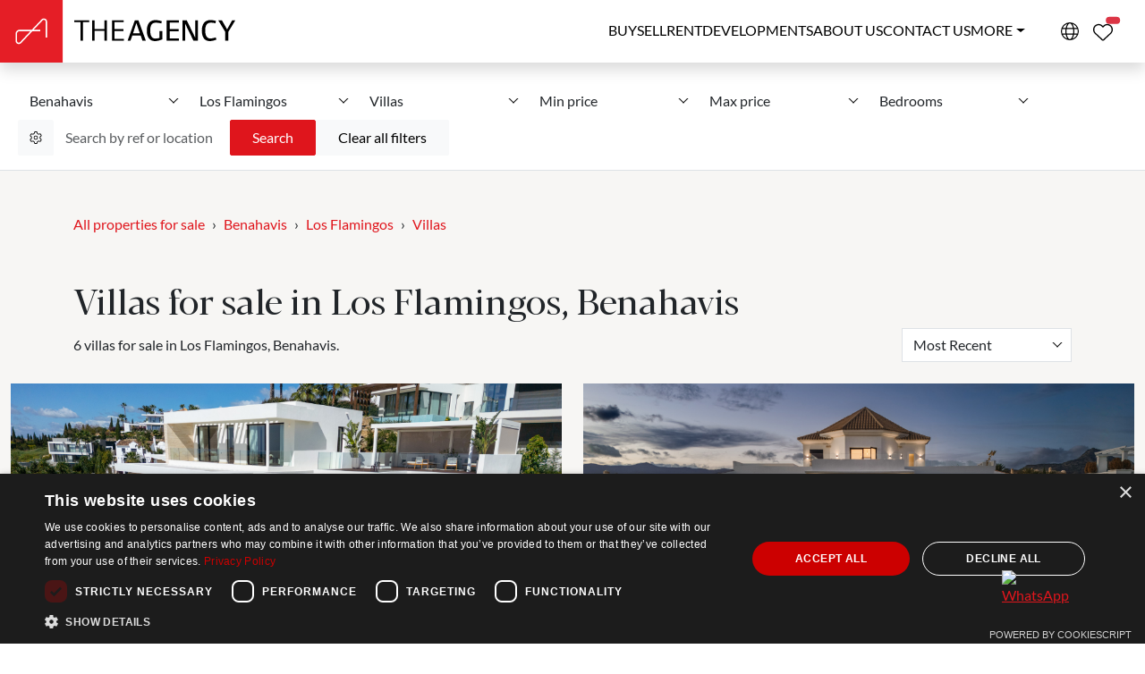

--- FILE ---
content_type: text/html; charset=UTF-8
request_url: https://www.theagency-marbella.com/properties/benahavis/los-flamingos/villas
body_size: 11519
content:
<!doctype html><html lang="en" prefix="og: https://ogp.me/ns#"><head> <meta charset="UTF-8"> <meta name="viewport" content="width=device-width, initial-scale=1"> <link rel="profile" href="https://gmpg.org/xfn/11">  <script>(function (w, d, s, l, i) {
			w[l] = w[l] || []; w[l].push({
				'gtm.start':
					new Date().getTime(), event: 'gtm.js'
			}); var f = d.getElementsByTagName(s)[0],
				j = d.createElement(s), dl = l != 'dataLayer' ? '&l=' + l : ''; j.async = true; j.src =
					'https://www.googletagmanager.com/gtm.js?id=' + i + dl; f.parentNode.insertBefore(j, f);
		})(window, document, 'script', 'dataLayer', 'GTM-WCLFH9J9');</script>   <script type="text/javascript" id="hs-script-loader" defer src="//js-eu1.hs-scripts.com/144887092.js"></script>   <script async src="https://www.googletagmanager.com/gtag/js?id=G-E9KGCYME08"></script> <script>
		window.dataLayer = window.dataLayer || [];
		function gtag(){dataLayer.push(arguments);}
		gtag('js', new Date());

		gtag('config', 'G-E9KGCYME08');
		</script> <script charset="utf-8" type="text/javascript" src="//js-eu1.hsforms.net/forms/embed/v2.js"></script> <link rel="preload" href="https://www.theagency-marbella.com/wp-content/themes/theagency/dist/src/fonts/Lato-Bold.woff2" as="font" type="font/woff2" crossorigin/><link rel="preload" href="https://www.theagency-marbella.com/wp-content/themes/theagency/dist/src/fonts/Lato-BoldItalic.woff2" as="font" type="font/woff2" crossorigin/><link rel="preload" href="https://www.theagency-marbella.com/wp-content/themes/theagency/dist/src/fonts/Lato-Italic.woff2" as="font" type="font/woff2" crossorigin/><link rel="preload" href="https://www.theagency-marbella.com/wp-content/themes/theagency/dist/src/fonts/Lato-Regular.woff2" as="font" type="font/woff2" crossorigin/><link rel="preload" href="https://www.theagency-marbella.com/wp-content/themes/theagency/dist/src/fonts/Lato-Light.woff2" as="font" type="font/woff2" crossorigin/><link rel="preload" href="https://www.theagency-marbella.com/wp-content/themes/theagency/dist/src/fonts/Lato-LightItalic.woff2" as="font" type="font/woff2" crossorigin/><link rel="preload" href="https://www.theagency-marbella.com/wp-content/themes/theagency/dist/src/fonts/BlackerProDisplay-Regular.woff2" as="font" type="font/woff2" crossorigin/><link rel="preload" href="https://www.theagency-marbella.com/wp-content/themes/theagency/dist/src/fonts/BlackerProDisplay-Italic.woff2" as="font" type="font/woff2" crossorigin/><style>@font-face {font-family: "Lato";src: url("https://www.theagency-marbella.com/wp-content/themes/theagency/dist/src/fonts/Lato-Bold.woff2") format("woff2");font-weight: 700;font-display: swap;}@font-face {font-family: "Lato";src: url("https://www.theagency-marbella.com/wp-content/themes/theagency/dist/src/fonts/Lato-BoldItalic.woff2") format("woff2");font-weight: 700;font-style: italic;font-display: swap;}@font-face {font-family: "Lato";src: url("https://www.theagency-marbella.com/wp-content/themes/theagency/dist/src/fonts/Lato-Italic.woff2") format("woff2");font-weight: 400;font-style: italic;font-display: swap;}@font-face {font-family: "Lato";src: url("https://www.theagency-marbella.com/wp-content/themes/theagency/dist/src/fonts/Lato-Regular.woff2") format("woff2");font-weight: 400;font-display: swap;}@font-face {font-family: "Lato";src: url("https://www.theagency-marbella.com/wp-content/themes/theagency/dist/src/fonts/Lato-Light.woff2") format("woff2");font-weight: 300;font-display: swap;}@font-face {font-family: "Lato";src: url("https://www.theagency-marbella.com/wp-content/themes/theagency/dist/src/fonts/Lato-LightItalic.woff2") format("woff2");font-weight: 300;font-style: italic;font-display: swap;}@font-face {font-family: "Blacker Pro Display";src: url("https://www.theagency-marbella.com/wp-content/themes/theagency/dist/src/fonts/BlackerProDisplay-Regular.woff2") format("woff2");font-weight: 400;font-display: swap;}@font-face {font-family: "Blacker Pro Display";src: url("https://www.theagency-marbella.com/wp-content/themes/theagency/dist/src/fonts/BlackerProDisplay-Italic.woff2") format("woff2");font-weight: 400;font-style: italic;font-display: swap;}body {font-family: "Lato", sans-serif;font-weight: 400;}h1,h2,h3,h4,h5,h6,.h1,.h2,.h3,.h4,.h5,.h6,.display-1,.display-2,.display-3,.display-4,.display-5,.display-6,.slider-wrapper .f-carousel__slide figcaption a {font-family: "Lato", serif;font-weight: 400;}</style><link rel="alternate" hreflang="en" href="https://www.theagency-marbella.com:8080/properties/benahavis/los-flamingos/villas"><link rel="alternate" hreflang="x-default" href="https://www.theagency-marbella.com:8080/properties/benahavis/los-flamingos/villas"><title>Villas for sale in Los Flamingos, Benahavis</title><meta name="description" content="Showing 6 villas for sale in Los Flamingos, Benahavis. New Build Villa with Panoramic Sea Views In Gated Community- Los Flamingos. Elegant Villa with ..."><link rel="canonical" href="https://www.theagency-marbella.com:8080/properties/benahavis/los-flamingos/villas"/><meta property="og:locale" content="en_GB"/><meta property="og:title" content="Villas for sale in Los Flamingos, Benahavis"/><meta property="og:description" content="Showing 6 villas for sale in Los Flamingos, Benahavis. New Build Villa with Panoramic Sea Views In Gated Community- Los Flamingos. Elegant Villa with ..."/><meta property="og:url" content="https://www.theagency-marbella.com:8080/properties/benahavis/los-flamingos/villas"/><meta property="og:site_name" content="The Agency Marbella"/><meta property="og:type" content="website"/><meta property="og:image" content="https://media.inmobalia.com/imgV1/B98Le8~d7M9k3DegpEFZhS0lI_F8U4XZVz~HWxt~mGgYekxX9nCAxh0ZjtE2u9zqepXEUrVLqfm8KeIGW6Gtyd4X99qTNdlwFBSq76KgQrp4ZwXdaXS2xNSvh6pRAhO9uMrTQiiltln345_PvIFZQIGJb3_6WngjttXrZKMrrNohsYUsUiQtrX~Z7TZRkJsP~nZHZeadJucPNS~TFWQHoxXvipPNACZdx4qEuZxD6Uk2oGm5pekWl4DSxFywsRQZrlBbEhmGyKK6KsOhsVLDL9BF2_92_tb4ADA4Vis3w60PfZSOJ5a7pZQaVpDAZ2hDql8hn_bz3vuoRLcHlacbvCVHHHOkfb8VwHJkOHcfrCWvcxauOSDFSXJ2qkV1W5HOceU-.jpg"/><meta property="og:image:width" content=""/><meta property="og:image:height" content=""/><meta property="og:image:type" content="image/webp"/><meta name="twitter:card" content="summary_large_image"/><script type="application/ld+json">{"@context":"http://schema.org","@type":"BreadcrumbList","itemListElement":[{"@type":"ListItem","position":1,"item":"https://www.theagency-marbella.com/properties","name":"All properties for sale"},{"@type":"ListItem","position":2,"item":"https://www.theagency-marbella.com/properties/benahavis","name":"Benahavis"},{"@type":"ListItem","position":3,"item":"https://www.theagency-marbella.com/properties/benahavis/los-flamingos","name":"Los Flamingos"},{"@type":"ListItem","position":4,"item":"https://www.theagency-marbella.com/properties/benahavis/los-flamingos/villas","name":"Villas"}]}</script><script type="application/ld+json">{"@context":"https://schema.org","@type":"ItemList","itemListElement":[{"@type":"ListItem","position":1,"item":{"@context":"http://schema.org","@type":"Product","name":"Spectacular unique brand new property in Los Flamingos, Benahavis","description":"Explore a distinctive project in Flamingos II, Benahav\u00eds, showcasing premium design and quality. Situated in a private enclave with convenient access to ...","productId":"TA0168","sku":"TA0168","mpn":"TA0168","image":"https://media.inmobalia.com/imgV1/B98Le8~d7M9k3DegpEFZhS0lI_F8U4XZVz~HWxt~mGgYekxX9nCAxh0ZjtE2u9zqepXEUrVLqfm8KeIGW6Gtyd4X99qTNdlwFBSq76RNtcJ_5EImZLmzc1zFFz52TrB9K6Kbn05~Q~[base64].jpg","offers":{"availability":"https://schema.org/InStock","priceValidUntil":"2026-04-21","url":"https://www.theagency-marbella.com:8080/properties/benahavis/los-flamingos/villas/TA0168","@type":"Offer","priceCurrency":"EUR","price":9500000},"url":"https://www.theagency-marbella.com:8080/properties/benahavis/los-flamingos/villas/TA0168"}},{"@type":"ListItem","position":2,"item":{"@context":"http://schema.org","@type":"Product","name":"Spacious eight-bedroom villa in Los Flamingos Golf, Benahavis.","description":"Exquisite villa of superior quality situated in the prestigious Los Flamingos Golf Resort, Villa Padierna. Constructed in 2011, this south-facing ...","productId":"TA0023","sku":"TA0023","mpn":"TA0023","image":"https://media.inmobalia.com/imgV1/B98Le8~d7M9k3DegpEFZhS0lI_F8U4XZVz~HWxt~mGgYekxX9nCAxh0ZjtE2u9zqepXEUrVLqfm8KeIGW6Gtyd4X99qTNdlwFBSq76XOBF_HTvsMhdxZ0PGaKD~QDgFW2mboaTm8QkRoS6fUJ0Limto78M8a_sqfg6nowdjh324yueWndnTvfWAOFSV6VgdDtS93xm8hwMTPQEcCKukd_YwPgeTSoubYXPc6h~VzgKD0IJV58EfToqMBCf8062Wc~4g4ec3ohqMgI0LXnQ5a67zP8zno_WEkSasU8OSqJMV4U1Y~tMXfYlv87Fa6Yzh7OoWG8ofCbs5QGikGjPpdGbX83KtcNk0nOyFYkbXs08lRDFYT0wwk~x1nNZVNcOD5SH0-.jpg","offers":{"availability":"https://schema.org/InStock","priceValidUntil":"2026-04-21","url":"https://www.theagency-marbella.com:8080/properties/benahavis/los-flamingos-golf/villas/TA0023","@type":"Offer","priceCurrency":"EUR","price":3850000},"url":"https://www.theagency-marbella.com:8080/properties/benahavis/los-flamingos-golf/villas/TA0023"}}]}</script><link rel='stylesheet' id='wpml-legacy-horizontal-list-0-css' href='https://www.theagency-marbella.com/wp-content/plugins/sitepress-multilingual-cms/templates/language-switchers/legacy-list-horizontal/style.min.css?ver=1' media='all'/><link rel='stylesheet' id='inm-css-css' href='https://www.theagency-marbella.com/wp-content/themes/theagency/dist/src/css/index.css?ver=1.0.0' media='all'/><link rel="shortcut icon" href="/favicon.ico"><link rel="apple-touch-icon" sizes="180x180" href="/apple-touch-icon.png"><link rel="icon" type="image/png" sizes="32x32" href="/favicon-32x32.png"><link rel="icon" type="image/png" sizes="16x16" href="/favicon-16x16.png"><link rel="manifest" href="/site.webmanifest"><link rel="mask-icon" href="/safari-pinned-tab.svg" color="#5bbad5"><meta name="msapplication-TileColor" content="#da532c"><meta name="theme-color" content="#ffffff"><link rel="icon" href="https://www.theagency-marbella.com/wp-content/uploads/2024/05/the-agency-logo-1.png" sizes="32x32"/><link rel="icon" href="https://www.theagency-marbella.com/wp-content/uploads/2024/05/the-agency-logo-1.png" sizes="192x192"/><link rel="apple-touch-icon" href="https://www.theagency-marbella.com/wp-content/uploads/2024/05/the-agency-logo-1.png"/><meta name="msapplication-TileImage" content="https://www.theagency-marbella.com/wp-content/uploads/2024/05/the-agency-logo-1.png"/> <style id="wp-custom-css"> ::-webkit-scrollbar {-webkit-appearance: none;}::-webkit-scrollbar {width: 8px;background: transparent;}::-webkit-scrollbar-track {background-color: transparent;}::-webkit-scrollbar-thumb {background: #a41217;height:100px;width: 4px;}.custom_list{ background: red; color: white;}ul.custom_list{ background: #e61d26 !important; padding: 25px 40px;}.custom_list li{ list-style: none; padding: 3px;}.custom_list li, .custom_list li a { color: white;}.full-width{ width: 100vw; margin-left: calc(50% - 50vw); margin-right: calc(50% - 50vw); /* Optional: avoid accidental horizontal scroll from inner content */ overflow-x: clip; /* fallback: use hidden if clip isn't supported */ box-sizing: border-box;}.cover-image {/* height: calc(30dvh - var(--header-height)) !important; */ height: fit-content !important; min-height: calc(30dvh - var(--header-height)) !important; }.mt--2{ margin-top:-40px;}.display-4{ font-size: calc(1.475rem + 2vw) !important;}.magazine-pdf{/* height:90vh !important; width:90vw !important; margin: 0 auto; */ position: relative; width: 100vw !important; min-height: 80vh; left: 50%; right: 50%; margin-left: -50vw; margin-right: -50vw; }.mobile-pdf{}/* @media (max-width: 420px) { .display-4{ font-size: calc(1rem) !important;} } */ </style> </head><body class="full">  <noscript><iframe src="https://www.googletagmanager.com/ns.html?id=GTM-WCLFH9J9" height="0" width="0" style="display:none;visibility:hidden"></iframe></noscript>  <header id="header" class="main-header fixed-top"> <nav class="navbar navbar-expand-xl h-100"> <div class="container-fluid d-flex h-100"> <a class="navbar-brand" href="/" title="The Agency"> <svg class="theAgencyLogo" fill="currentColor" width="100%" viewBox="0 0 120 120"> <use href="https://www.theagency-marbella.com/wp-content/themes/theagency/dist/src/images/icons.svg#svgLogo"> </use> </svg> <svg class="theAgencyLogoScroll" fill="currentColor" height="70" viewBox="0 0 5629 1501"> <use href="https://www.theagency-marbella.com/wp-content/themes/theagency/dist/src/images/icons.svg#svgLogoMark"> </use> </svg> </a> <div class="offcanvas offcanvas-end" tabindex="-1" id="offcanvasNavbar" aria-labelledby="offcanvasNavbarLabel"> <div class="offcanvas-header justify-content-between"> <span class="offcanvas-title h5" id="offcanvasNavbarLabel"> <svg fill="currentColor" height="60" viewBox="0 0 1500 1500"> <use href="https://www.theagency-marbella.com/wp-content/themes/theagency/dist/src/images/icons.svg#svgLogoAgencySquare"></use> </svg> </span> <button class="bg-transparent text-black p-0 border-0" type="button" data-bs-dismiss="offcanvas" aria-label="Close"> <svg width="32" fill="currentColor" viewBox="0 0 512 512"> <use href="https://www.theagency-marbella.com/wp-content/themes/theagency/dist/src/images/icons.svg#svgClose"> </use> </svg> </button> </div> <div class="offcanvas-body h-100 d-flex align-items-center"><ul id="primary-menu" class="navbar-nav justify-content-xl-end flex-grow-1 h-100 me-xl-3 gap-xl-4"><li class="nav-item"><a class="nav-link" href="/properties"> Buy</a></li><li class="nav-item"><a class="nav-link" href="https://www.theagency-marbella.com/sell-with-the-agency"> Sell</a></li><li class="nav-item"><a class="nav-link" href="https://www.theagency-marbella.com/rentals"> Rent</a></li><li class="nav-item"><a class="nav-link" href="/developments"> Developments</a></li><li class="nav-item"><a class="nav-link" href="https://www.theagency-marbella.com/about-the-agency-marbella"> About us</a></li><li class="nav-item"><a class="nav-link" href="https://www.theagency-marbella.com/contact-us"> Contact us</a></li><li class="nav-item dropdown"><a data-bs-toggle="dropdown" class="nav-link position-relative d-flex align-items-center dropdown-toggle" role="button" aria-expanded="false">More </a><ul class="dropdown-menu dropdown-menu-end"><li class=""><a class="nav-link" href="https://www.theagency-marbella.com/guides"> Guides</a></li><li class=""><a class="nav-link" href="https://www.theagency-marbella.com/the-paper/market-report-2025-march"> Market Report</a></li><li class=""><a class="nav-link" href="https://www.theagency-marbella.com/daily-market-overview"> Daily Market Overview</a></li><li class=""><a class="nav-link" href="https://www.theagency-marbella.com/the-magazine"> The Magazine</a></li><li class=""><a class="nav-link" href="https://www.theagency-marbella.com/the-paper"> The Paper</a></li><li class=""><a class="nav-link" target="_blank" href="https://www.theagencyre.com/real-estate-offices"> Global Offices</a></li><li class=""><a class="nav-link" href="https://www.theagency-marbella.com/the-agency-gives"> Philanthropy</a></li></ul></li></ul></div> </div> <div class="d-flex align-items-center ms-auto ms-xl-4"> <div class="head-lang dropdown"> <button class="head-lang d-flex align-items-center bg-transparent px-0 py-1 border-0" type="button" data-bs-toggle="modal" data-bs-target="#modalLang" aria-label="World"> <svg fill="currentColor" width="20" viewBox="0 0 512 512"> <use href="https://www.theagency-marbella.com/wp-content/themes/theagency/dist/src/images/icons.svg#svgWorld"> </use> </svg> </button> </div> <a href="/contact#contactPortfolio" class="head-portfolio position-relative bg-transparent p-0 border-0 mx-3 me-lg-4"> <span class="position-absolute top-0 start-100 translate-middle badge rounded-pill bg-danger"> <span data-pfl-num="" data-pfl-lang="en"></span> <span class="visually-hidden">Properties selected</span> </span> <svg fill="currentColor" width="22" viewBox="0 0 512 512"> <use href="https://www.theagency-marbella.com/wp-content/themes/theagency/dist/src/images/icons.svg#svgHeart"> </use> </svg> </a> <button class="navbar-toggler border-0 ms-2" type="button" data-bs-toggle="offcanvas" data-bs-target="#offcanvasNavbar" aria-controls="offcanvasNavbar" aria-label="Toggle navigation"> <svg width="28" fill="currentColor" viewBox="0 0 448 512"> <use href="https://www.theagency-marbella.com/wp-content/themes/theagency/dist/src/images/icons.svg#svgMenu"> </use> </svg> </button> </div> </div> </nav> </header><main class="main-content"> <div class="refine-search max-width pt-4 pb-3 px-2 mx-auto border-bottom d-flex justify-content-center"> <div id="collapseRefine" class="collapse"> <div class="container-fluid"> <form action="/inmsearch" id="refine-search" autocomplete="off" data-inmforminit='{"lang":"en","filter":"sale","areas":[253],"categories":[2],"currency":"EUR","orig-price":[]}' data-origpricekey="orig-price" class="search-properties"> <input type="hidden" name="l" value="en"/> <input type="hidden" name="o" value="dateCreated DESC"/> <input type="hidden" name="f" value="sale"/> <input type="hidden" name="curr" value="eur"/> <div class="d-flex flex-wrap gap-2"> <div name="c[]" id="refine-search-c" class="form-element" placeholder="Locations" data-reloader="1" data-search-text="Search..." data-search="true"> <div class="form-control rounded-0"> Benahavis </div> </div> <div name="a[]" id="refine-search-c" class="form-element" placeholder="Areas" data-reloader="1" data-search-text="Search..." data-search="true" data-disabled="disabled"> <div class="form-control rounded-0"> Los Flamingos </div> </div> <div name="t[]" id="refine-search-c" class="form-element" placeholder="Property type" data-reloader="1" data-search-text="Search..." data-search="true"> <div class="form-control rounded-0"> Villas </div> </div> <div name="pf" id="refine-search-c" class="form-element" placeholder="Min price" data-values='{"EUR":[500000,1000000,2000000,3000000,5000000,7000000,10000000,15000000],"RUB":[50000000,100000000,200000000,300000000,500000000,700000000,1000000000,1500000000],"PLN":[500000,1000000,2000000,3000000,5000000,7000000,10000000,15000000],"AUD":[500000,1000000,2000000,3000000,5000000,7000000,10000000,15000000],"CAD":[500000,1000000,2000000,3000000,5000000,7000000,10000000,15000000],"GBP":[500000,1000000,2000000,3000000,5000000,7000000,10000000,15000000],"USD":[500000,1000000,2000000,3000000,5000000,7000000,10000000,15000000]}' data-label="From"> <div class="form-control rounded-0"> Min price </div> </div> <div name="pt" id="refine-search-c" class="form-element" placeholder="Max price" data-values='{"EUR":[500000,1000000,2000000,3000000,5000000,7000000,10000000,15000000,-15000000],"RUB":[50000000,100000000,200000000,300000000,500000000,700000000,1000000000,1500000000,-1500000000],"PLN":[500000,1000000,2000000,3000000,5000000,7000000,10000000,15000000,-15000000],"AUD":[500000,1000000,2000000,3000000,5000000,7000000,10000000,15000000,-15000000],"CAD":[500000,1000000,2000000,3000000,5000000,7000000,10000000,15000000,-15000000],"GBP":[500000,1000000,2000000,3000000,5000000,7000000,10000000,15000000,-15000000],"USD":[500000,1000000,2000000,3000000,5000000,7000000,10000000,15000000,-15000000]}' data-label="To"> <div class="form-control rounded-0"> Max price </div> </div> <div name="b" id="refine-search-b" class="form-element" placeholder="Bedrooms" data-values="[1,2,3,4,5,6,7,8]" data-label="Min" data-suffix-singular="bedroom" data-suffix-plural="bedrooms"> <div class="form-control rounded-0"> Bedrooms </div> </div> <div class="d-flex flex-wrap gap-2"> <button id="collapseRefine" class="refine-search-collapse-btn d-flex align-items-center justify-content-center btn btn-light order-4 order-md-1" type="button" data-bs-toggle="collapse" data-bs-target="#collapseChecks"> <svg width="18" fill="currentColor" viewBox="0 0 512 512"> <use href="https://www.theagency-marbella.com/wp-content/themes/theagency/dist/src/images/icons.svg#svgGear"></use> </svg> </button> <input id="refine-search-ref" class="order-1 order-md-2 form-control rounded-0 search-ref" type="text" name="r" placeholder="Search by ref or location" minlength="4" data-message="Please, enter at least 4 characters to perform a search by reference"/> <button type="submit" class="order-2 order-md-3 btn btn-primary px-4">Search</button> <button data-type="reset" type="button" class="order-3 order-md-4 btn btn-light px-4">Clear all filters</button> </div> </div> <div class="collapse w-100" id="collapseChecks"> <div class="d-flex flex-wrap gap-2 mt-4"> <div class="form-check"> <input type="checkbox" id="exclusive" class="form-check-input" name="op[]" value="exclusive"/> <label class="form-check-label" for="exclusive">Sole Agency</label> </div> <div class="form-check"> <input type="checkbox" id="newbuild" class="form-check-input" name="op[]" value="newbuild"/> <label class="form-check-label" for="newbuild">New Build</label> </div> <div class="form-check"> <input type="checkbox" id="beach" class="form-check-input" name="op[]" value="beach"/> <label class="form-check-label" for="beach">Beach</label> </div> <div class="form-check"> <input type="checkbox" id="golf" class="form-check-input" name="op[]" value="golf"/> <label class="form-check-label" for="golf">Golf</label> </div> </div> </div></form> </div> </div> <button id="refineYourSearchBtt" class="d-block d-md-none btn btn-primary mx-auto" type="button" data-bs-toggle="collapse" data-bs-target="#collapseRefine" aria-expanded="true" aria-controls="collapseRefine">Refine your search</button></div> <section class="bg-secondary pt-5"> <div class="container"> <nav class="mb-5" style="--bs-breadcrumb-divider: '›'" aria-label="breadcrumb"> <ol class="breadcrumb"> <li class="breadcrumb-item d-none d-md-inline"><a class="text-decoration-none text-nowrap" href="/properties">All properties for sale</a></li><li class="breadcrumb-item d-none d-md-inline"><a class="text-decoration-none text-nowrap" href="/properties/benahavis">Benahavis</a></li><li class="breadcrumb-item"><a class="text-decoration-none text-nowrap" href="/properties/benahavis/los-flamingos">Los Flamingos</a></li><li class="breadcrumb-item active"><a class="text-decoration-none text-nowrap" href="/properties/benahavis/los-flamingos/villas">Villas</a></li> </ol></nav> <h1 class="mt-4 mb-2">Villas for sale in Los Flamingos, Benahavis</h1> <div class="d-flex flex-column flex-md-row justify-content-between align-items-start align-items-md-center gap-3"> <p class="mb-0"> 6 villas for sale in Los Flamingos, Benahavis.</p> <form id="orderform" class="form-order" aria-label="order"> <div class="form-element" name="o" data-order-url="/properties/benahavis/los-flamingos/villas" data-options='[{"value":"mr","label":"Most Recent"},{"value":"pricea","label":"Lower price"},{"value":"priced","label":"Higher price"}]' data-selected="mr" data-placeholder="By Relevance"> <div class="form-control rounded-0"> Most Recent </div> </div></form> </div> </div> <div class="container-fluid properties-container overflow-hidden"> <div class="row row-cols-1 row-cols-lg-2 row-cols-xxl-3 row-cols-xxxl-4 gy-5 px-xxl-5 px-xxxl-0 py-4"> <article class="col card-properties-alt position-relative d-flex flex-column"> <div id="carouselCardProperties-0" data-bs-ride="carousel" data-bs-interval="200000" class="card-properties-alt-images carousel slide carousel-fade lazy" data-id="634986"> <div class="carousel-inner" data-sourceid="634986" data-sourcefilter="sale"> <figure class="carousel-item mb-0 active ratio ratio-16x9"> <picture><source srcset="https://media.inmobalia.com/imgV1/B98Le8~d7M9k3DegpEFZhS0lI_F8U4XZVz~HWxt~mGgYekxX9nCAxh0ZjtE2u9zqepXEUrVLqfm8KeIGW6Gtyd4X99qTNdlwFBSq76KgQrp4ZwXdaXS2xNSvh6pRAhO9uMrTQiiltln345_PvIFZQIGJb3_6WngjttXrZKMrrNohsYUsUiQtrX~Z7TZRkJsP~nZHZeadJucPNS~TFWQHoxXvipPNACZdx4qEuZxD6Uk2oGm5pekWl4DSxFywsRQZrlBbEhmGyKK6KsOhsVLDL9BF2_92_tb4ADA4Vis3w60PfZSOJ5a7pZQaVpDAZ2hDql8hn_bz3vuoRLcHlacbvCVHHHOkfb8VwHJkOHcfrCWvcxauOSDFSXJ2qkV1W5HOceU-.jpg 1272w,https://media.inmobalia.com/imgV1/B98Le8~d7M9k3DegpEFZhS0lI_F8U4XZVz~HWxt~mGgYekxX9nCAxh0ZjtE2u9zqepXEUrVLqfm8KeIGW6Gtyd4X99qTNdlwFBSq76KgQrp4ZwXdaXS2xNSvh6pRAhO9uMrTQiiltln345_PvIFZQIGJb3_6WngjttXrZKMrrNohsYUsUiQtrX~Z7TZRkJsP~nZHZeadJucPNS~TFWQHoxXvipPNACZdx4qEuZxD6Uk2oGm5pekWl4DSxFywsRQZrlBbEhmGyKK6KsOhsVLDL9BF2_92_tb4ADA4Vis3w60PfZSOJ5a7pZQaVpDAZ2hDql8hn_bz3vuoRLcHlacbvCVHHHOkfb8VwHJkOHcfrCWvcxauOSDFSXJ2qkV1W5HOceU-.jpg 636w" type="image/webp"><img class="position-absolute w-100 h-100 object-fit-cover" alt="New Build Villa with Panoramic Sea Views In Gated Community- Los Flamingos" width="1272" height="714" src="https://media.inmobalia.com/imgV1/B98Le8~d7M9k3DegpEFZhS0lI_F8U4XZVz~HWxt~mGgYekxX9nCAxh0ZjtE2u9zqepXEUrVLqfm8KeIGW6Gtyd4X99qTNdlwFBSq76KgQrp4ZwXdaXS2xNSvh6pRAhO9uMrTQiiltln345_PvIFZQIGJb3_6WngjttXrZKMrrNohsYUsUiQtrX~Z7TZRkJsP~nZHZeadJucPNS~TFWQHoxXvipPNACZdx4qEuZxD6Uk2oGm5pekWl4DSxFywsRQZrlBbEhmGyKK6KsOhsVLDL9BF2_92_tb4ADA4Vis3w60PfZSOJ5a7pZQaVpDAZ2hDql8hn_bz3vuoRLcHlacbvCVHHHOkfb8VwHJkOHcfrCWvcxauOSDFSXJ2qkV1W5HOceU-.jpg"></picture> </figure> </div> <button class="carousel-control-prev" type="button" data-bs-target="#carouselCardProperties-0" data-bs-slide="prev"> <span class="carousel-control-prev-icon" aria-hidden="true"></span> <span class="visually-hidden">Previous</span> </button> <button class="carousel-control-next" type="button" data-bs-target="#carouselCardProperties-0" data-bs-slide="next"> <span class="carousel-control-next-icon" aria-hidden="true"></span> <span class="visually-hidden">Next</span> </button> </div> <div class="position-relative d-flex flex-column h-100 px-3 py-4 bg-white shadow"> <button class="card-properties-alt-portfolio position-absolute border-0 bg-transparent z-3" type="button" data-pfl-ref="TA0785" data-pfl-id="634986" data-pfl-filter="sale" aria-label="add to portfolio"> <svg width="20" fill="currentColor" viewBox="0 0 512 512"> <use href="https://www.theagency-marbella.com/wp-content/themes/theagency/dist/src/images/icons.svg#svgHeart"/> </svg> <svg width="20" fill="currentColor" viewBox="0 0 512 512"> <use href="https://www.theagency-marbella.com/wp-content/themes/theagency/dist/src/images/icons.svg#svgHeartIn"/> </svg> </button> <span class="card-properties-alt-location d-flex align-items-center mb-2"> <svg class="text-primary me-1" width="20" fill="currentColor" viewBox="0 0 512 512"> <use href="https://www.theagency-marbella.com/wp-content/themes/theagency/dist/src/images/icons.svg#svgLocation"></use> </svg> Los Flamingos <span class="px-2">·</span> TA0785 </span> <h2 class="card-properties-alt-title mb-2"> <a class="stretched-link" href="/properties/benahavis/los-flamingos/villas/TA0785"> New Build Villa with Panoramic Sea Views In Gated Community- Los Flamingos </a> </h2> <ul class="card-properties-alt-features list-unstyled d-flex flex-wrap align-items-center gap-3 mb-3"> <li class="d-flex align-items-center"> 6 Beds </li> <li class="d-flex align-items-center"> 6 Baths </li> <li class="d-flex align-items-center"> <span class="me-1" data-original-value="716" data-original-unit="m&sup2">716 m&sup2;</span>Build </li> <li class="d-flex align-items-center"> <span class="me-1" data-original-value="1158" data-original-unit="m&sup2">1,158 m&sup2;</span>Plot </li> </ul> <p class="card-properties-alt-description mb-3"> Positioned on an elevated plot within a gated residential area of Los Flamingos, Benahavís, this six-bedroom villa offers 716 m² of interior space and 335... </p> <div class="d-flex align-items-center justify-content-between gap-3 mt-auto"> Sold </div> </div></article> <article class="col card-properties-alt position-relative d-flex flex-column"> <div id="carouselCardProperties-1" data-bs-ride="carousel" data-bs-interval="200000" class="card-properties-alt-images carousel slide carousel-fade lazy" data-id="582293"> <div class="carousel-inner" data-sourceid="582293" data-sourcefilter="sale"> <figure class="carousel-item mb-0 active ratio ratio-16x9"> <picture><source srcset="https://media.inmobalia.com/imgV1/B98Le8~d7M9k3DegpEFZhS0lI_F8U4XZVz~HWxt~mGgYekxX9nCAxh0ZjtE2u9zqepXEUrVLqfm8KeIGW6Gtyd4X99qTNdlwFBSq76DD2sMEYOgy3WKLPaD8Y67lqQl282EF~K6CDpdNwqgDpXQETQQZDpGGXICIpBBUCYqKNKmLLgWSKvl67skqoScA5p7jcQFPOJoG3FOskl71ChIwKD7a8ML1s0sPsBfz74V61FJ~jcRexK0pDxgT68xmp9yPTnJnulVZU5cpxUtcSNdrXyOhjOiakC909i~kw48xgtWNCGcKOjDl2xRZFZXoX7EJvZdpoD6xAl2ubWQA1ZBcd5d_3PmLWRmMfMU3Q96fAfMWpI9h81Dx2~uYZsPIhIG_nBg-.jpg 1272w,https://media.inmobalia.com/imgV1/B98Le8~d7M9k3DegpEFZhS0lI_F8U4XZVz~HWxt~mGgYekxX9nCAxh0ZjtE2u9zqepXEUrVLqfm8KeIGW6Gtyd4X99qTNdlwFBSq76DD2sMEYOgy3WKLPaD8Y67lqQl282EF~K6CDpdNwqgDpXQETQQZDpGGXICIpBBUCYqKNKmLLgWSKvl67skqoScA5p7jcQFPOJoG3FOskl71ChIwKD7a8ML1s0sPsBfz74V61FJ~jcRexK0pDxgT68xmp9yPTnJnulVZU5cpxUtcSNdrXyOhjOiakC909i~kw48xgtWNCGcKOjDl2xRZFZXoX7EJvZdpoD6xAl2ubWQA1ZBcd5d_3PmLWRmMfMU3Q96fAfMWpI9h81Dx2~uYZsPIhIG_nBg-.jpg 636w" type="image/webp"><img class="position-absolute w-100 h-100 object-fit-cover" alt="Elegant Villa with Panoramic Sea Views - Los Flamingos, Benahavís" loading="lazy" width="1272" height="714" src="https://media.inmobalia.com/imgV1/B98Le8~d7M9k3DegpEFZhS0lI_F8U4XZVz~HWxt~mGgYekxX9nCAxh0ZjtE2u9zqepXEUrVLqfm8KeIGW6Gtyd4X99qTNdlwFBSq76DD2sMEYOgy3WKLPaD8Y67lqQl282EF~K6CDpdNwqgDpXQETQQZDpGGXICIpBBUCYqKNKmLLgWSKvl67skqoScA5p7jcQFPOJoG3FOskl71ChIwKD7a8ML1s0sPsBfz74V61FJ~jcRexK0pDxgT68xmp9yPTnJnulVZU5cpxUtcSNdrXyOhjOiakC909i~kw48xgtWNCGcKOjDl2xRZFZXoX7EJvZdpoD6xAl2ubWQA1ZBcd5d_3PmLWRmMfMU3Q96fAfMWpI9h81Dx2~uYZsPIhIG_nBg-.jpg"></picture> </figure> </div> <button class="carousel-control-prev" type="button" data-bs-target="#carouselCardProperties-1" data-bs-slide="prev"> <span class="carousel-control-prev-icon" aria-hidden="true"></span> <span class="visually-hidden">Previous</span> </button> <button class="carousel-control-next" type="button" data-bs-target="#carouselCardProperties-1" data-bs-slide="next"> <span class="carousel-control-next-icon" aria-hidden="true"></span> <span class="visually-hidden">Next</span> </button> </div> <div class="position-relative d-flex flex-column h-100 px-3 py-4 bg-white shadow"> <button class="card-properties-alt-portfolio position-absolute border-0 bg-transparent z-3" type="button" data-pfl-ref="TA0517" data-pfl-id="582293" data-pfl-filter="sale" aria-label="add to portfolio"> <svg width="20" fill="currentColor" viewBox="0 0 512 512"> <use href="https://www.theagency-marbella.com/wp-content/themes/theagency/dist/src/images/icons.svg#svgHeart"/> </svg> <svg width="20" fill="currentColor" viewBox="0 0 512 512"> <use href="https://www.theagency-marbella.com/wp-content/themes/theagency/dist/src/images/icons.svg#svgHeartIn"/> </svg> </button> <span class="card-properties-alt-location d-flex align-items-center mb-2"> <svg class="text-primary me-1" width="20" fill="currentColor" viewBox="0 0 512 512"> <use href="https://www.theagency-marbella.com/wp-content/themes/theagency/dist/src/images/icons.svg#svgLocation"></use> </svg> Los Flamingos <span class="px-2">·</span> TA0517 </span> <h2 class="card-properties-alt-title mb-2"> <a class="stretched-link" href="/properties/benahavis/los-flamingos/villas/TA0517"> Elegant Villa with Panoramic Sea Views - Los Flamingos, Benahavís </a> </h2> <ul class="card-properties-alt-features list-unstyled d-flex flex-wrap align-items-center gap-3 mb-3"> <li class="d-flex align-items-center"> 6 Beds </li> <li class="d-flex align-items-center"> 7 Baths </li> <li class="d-flex align-items-center"> <span class="me-1" data-original-value="1466" data-original-unit="m&sup2">1,466 m&sup2;</span>Build </li> <li class="d-flex align-items-center"> <span class="me-1" data-original-value="1600" data-original-unit="m&sup2">1,600 m&sup2;</span>Plot </li> </ul> <p class="card-properties-alt-description mb-3"> This villa in Los Flamingos, Benahavís, combines classical architecture with modern comfort in one of Costa del Sol’s most prestigious gated communities. Positioned near Villa... </p> <div class="d-flex align-items-center justify-content-between gap-3 mt-auto"> Sold </div> </div></article> <article class="col card-properties-alt position-relative d-flex flex-column"> <div id="carouselCardProperties-2" data-bs-ride="carousel" data-bs-interval="200000" class="card-properties-alt-images carousel slide carousel-fade lazy" data-id="578967"> <div class="carousel-inner" data-sourceid="578967" data-sourcefilter="sale"> <figure class="carousel-item mb-0 active ratio ratio-16x9"> <picture><source srcset="https://media.inmobalia.com/imgV1/B98Le8~d7M9k3DegpEFZhS0lI_F8U4XZVz~HWxt~mGgYekxX9nCAxh0ZjtE2u9zqepXEUrVLqfm8KeIGW6Gtyd4X99qTNdlwFBSq76Ff81NeSzG1prm~za3Ze3C_0Q6xA~CbXihk1G6a8ld6KvSSOa5n8wbWivbdwtgTI6Ftb3Boq60No0nkyWkR_b_wA10F2vaGQ~fDtYRnok5ymR2gPU9LQNbVHx0vPWZxi_8bhBRfNCLUEOm0WVFBOOlPbd_QTakGMoS9CvUny1dQL6FIJLnrz2ZS_76hEtYYmokzjzsQfA4dcbkPEOJl2F9Im0D5krP1e6n8qrrDn8P_fh3rV1WKeTA1vBlUizC3brhbI_U1YCEJJxITYFfLIMeAYnWFIQE-.jpg 1272w,https://media.inmobalia.com/imgV1/B98Le8~d7M9k3DegpEFZhS0lI_F8U4XZVz~HWxt~mGgYekxX9nCAxh0ZjtE2u9zqepXEUrVLqfm8KeIGW6Gtyd4X99qTNdlwFBSq76Ff81NeSzG1prm~za3Ze3C_0Q6xA~CbXihk1G6a8ld6KvSSOa5n8wbWivbdwtgTI6Ftb3Boq60No0nkyWkR_b_wA10F2vaGQ~fDtYRnok5ymR2gPU9LQNbVHx0vPWZxi_8bhBRfNCLUEOm0WVFBOOlPbd_QTakGMoS9CvUny1dQL6FIJLnrz2ZS_76hEtYYmokzjzsQfA4dcbkPEOJl2F9Im0D5krP1e6n8qrrDn8P_fh3rV1WKeTA1vBlUizC3brhbI_U1YCEJJxITYFfLIMeAYnWFIQE-.jpg 636w" type="image/webp"><img class="position-absolute w-100 h-100 object-fit-cover" alt="Exceptional Villa with Sea Views and Private Garden in Los Flamingos" loading="lazy" width="1272" height="714" src="https://media.inmobalia.com/imgV1/B98Le8~d7M9k3DegpEFZhS0lI_F8U4XZVz~HWxt~mGgYekxX9nCAxh0ZjtE2u9zqepXEUrVLqfm8KeIGW6Gtyd4X99qTNdlwFBSq76Ff81NeSzG1prm~za3Ze3C_0Q6xA~CbXihk1G6a8ld6KvSSOa5n8wbWivbdwtgTI6Ftb3Boq60No0nkyWkR_b_wA10F2vaGQ~fDtYRnok5ymR2gPU9LQNbVHx0vPWZxi_8bhBRfNCLUEOm0WVFBOOlPbd_QTakGMoS9CvUny1dQL6FIJLnrz2ZS_76hEtYYmokzjzsQfA4dcbkPEOJl2F9Im0D5krP1e6n8qrrDn8P_fh3rV1WKeTA1vBlUizC3brhbI_U1YCEJJxITYFfLIMeAYnWFIQE-.jpg"></picture> </figure> </div> <button class="carousel-control-prev" type="button" data-bs-target="#carouselCardProperties-2" data-bs-slide="prev"> <span class="carousel-control-prev-icon" aria-hidden="true"></span> <span class="visually-hidden">Previous</span> </button> <button class="carousel-control-next" type="button" data-bs-target="#carouselCardProperties-2" data-bs-slide="next"> <span class="carousel-control-next-icon" aria-hidden="true"></span> <span class="visually-hidden">Next</span> </button> </div> <div class="position-relative d-flex flex-column h-100 px-3 py-4 bg-white shadow"> <button class="card-properties-alt-portfolio position-absolute border-0 bg-transparent z-3" type="button" data-pfl-ref="TA0498" data-pfl-id="578967" data-pfl-filter="sale" aria-label="add to portfolio"> <svg width="20" fill="currentColor" viewBox="0 0 512 512"> <use href="https://www.theagency-marbella.com/wp-content/themes/theagency/dist/src/images/icons.svg#svgHeart"/> </svg> <svg width="20" fill="currentColor" viewBox="0 0 512 512"> <use href="https://www.theagency-marbella.com/wp-content/themes/theagency/dist/src/images/icons.svg#svgHeartIn"/> </svg> </button> <span class="card-properties-alt-location d-flex align-items-center mb-2"> <svg class="text-primary me-1" width="20" fill="currentColor" viewBox="0 0 512 512"> <use href="https://www.theagency-marbella.com/wp-content/themes/theagency/dist/src/images/icons.svg#svgLocation"></use> </svg> Los Flamingos Golf <span class="px-2">·</span> TA0498 </span> <h2 class="card-properties-alt-title mb-2"> <a class="stretched-link" href="/properties/benahavis/los-flamingos-golf/villas/TA0498"> Exceptional Villa with Sea Views and Private Garden in Los Flamingos </a> </h2> <ul class="card-properties-alt-features list-unstyled d-flex flex-wrap align-items-center gap-3 mb-3"> <li class="d-flex align-items-center"> 4 Beds </li> <li class="d-flex align-items-center"> 4 Baths </li> <li class="d-flex align-items-center"> <span class="me-1" data-original-value="675" data-original-unit="m&sup2">675 m&sup2;</span>Build </li> <li class="d-flex align-items-center"> <span class="me-1" data-original-value="1383" data-original-unit="m&sup2">1,383 m&sup2;</span>Plot </li> </ul> <p class="card-properties-alt-description mb-3"> Welcome to a world of refined elegance with this remarkable villa, perfectly positioned within the sought-after residential enclave of Los Flamingos. Known for its blend... </p> <div class="d-flex align-items-center justify-content-between gap-3 mt-auto"> Sold </div> </div></article> <article class="col card-properties-alt position-relative d-flex flex-column"> <div id="carouselCardProperties-3" data-bs-ride="carousel" data-bs-interval="200000" class="card-properties-alt-images carousel slide carousel-fade lazy" data-id="513518"> <div class="carousel-inner" data-sourceid="513518" data-sourcefilter="sale"> <figure class="carousel-item mb-0 active ratio ratio-16x9"> <picture><source srcset="https://media.inmobalia.com/imgV1/B98Le8~d7M9k3DegpEFZhS0lI_F8U4XZVz~HWxt~mGgYekxX9nCAxh0ZjtE2u9zqepXEUrVLqfm8KeIGW6Gtyd4X99qTNdlwFBSq76RMFJNB7KGET4hiRNQGbVJv~aX95oCqudRKEcQxeEjvpgrWeQv1TUxOgWk5Fl8WfnQmeCoZpC7peiKSBpTaDmvvKuTX6w2M6bOKRvcTiAPfdMixSkgNYfmX7TBv2hFgfW_cI~a9YTEDtUOKaRw7oW9jt8QC3UFnjICmq8gRXYBZzPQ6VFq3u5O2WlBXHDyEEKqm7pSEPZLmNzUfHz3cvdrtRnB7N9eb_q5z9rTQHxzG7_cCv7grGLiZnxOFI1xnX4vPMxFGTSrVHmJxlTLnhuMrsImTTjo-.jpg 1272w,https://media.inmobalia.com/imgV1/B98Le8~d7M9k3DegpEFZhS0lI_F8U4XZVz~HWxt~mGgYekxX9nCAxh0ZjtE2u9zqepXEUrVLqfm8KeIGW6Gtyd4X99qTNdlwFBSq76RMFJNB7KGET4hiRNQGbVJv~aX95oCqudRKEcQxeEjvpgrWeQv1TUxOgWk5Fl8WfnQmeCoZpC7peiKSBpTaDmvvKuTX6w2M6bOKRvcTiAPfdMixSkgNYfmX7TBv2hFgfW_cI~a9YTEDtUOKaRw7oW9jt8QC3UFnjICmq8gRXYBZzPQ6VFq3u5O2WlBXHDyEEKqm7pSEPZLmNzUfHz3cvdrtRnB7N9eb_q5z9rTQHxzG7_cCv7grGLiZnxOFI1xnX4vPMxFGTSrVHmJxlTLnhuMrsImTTjo-.jpg 636w" type="image/webp"><img class="position-absolute w-100 h-100 object-fit-cover" alt="Tremendous seven-bedroom Villa with Panoramic Sea Views in Los Flamingos, Benahavis." loading="lazy" width="1272" height="714" src="https://media.inmobalia.com/imgV1/B98Le8~d7M9k3DegpEFZhS0lI_F8U4XZVz~HWxt~mGgYekxX9nCAxh0ZjtE2u9zqepXEUrVLqfm8KeIGW6Gtyd4X99qTNdlwFBSq76RMFJNB7KGET4hiRNQGbVJv~aX95oCqudRKEcQxeEjvpgrWeQv1TUxOgWk5Fl8WfnQmeCoZpC7peiKSBpTaDmvvKuTX6w2M6bOKRvcTiAPfdMixSkgNYfmX7TBv2hFgfW_cI~a9YTEDtUOKaRw7oW9jt8QC3UFnjICmq8gRXYBZzPQ6VFq3u5O2WlBXHDyEEKqm7pSEPZLmNzUfHz3cvdrtRnB7N9eb_q5z9rTQHxzG7_cCv7grGLiZnxOFI1xnX4vPMxFGTSrVHmJxlTLnhuMrsImTTjo-.jpg"></picture> </figure> </div> <button class="carousel-control-prev" type="button" data-bs-target="#carouselCardProperties-3" data-bs-slide="prev"> <span class="carousel-control-prev-icon" aria-hidden="true"></span> <span class="visually-hidden">Previous</span> </button> <button class="carousel-control-next" type="button" data-bs-target="#carouselCardProperties-3" data-bs-slide="next"> <span class="carousel-control-next-icon" aria-hidden="true"></span> <span class="visually-hidden">Next</span> </button> </div> <div class="position-relative d-flex flex-column h-100 px-3 py-4 bg-white shadow"> <button class="card-properties-alt-portfolio position-absolute border-0 bg-transparent z-3" type="button" data-pfl-ref="TA0178" data-pfl-id="513518" data-pfl-filter="sale" aria-label="add to portfolio"> <svg width="20" fill="currentColor" viewBox="0 0 512 512"> <use href="https://www.theagency-marbella.com/wp-content/themes/theagency/dist/src/images/icons.svg#svgHeart"/> </svg> <svg width="20" fill="currentColor" viewBox="0 0 512 512"> <use href="https://www.theagency-marbella.com/wp-content/themes/theagency/dist/src/images/icons.svg#svgHeartIn"/> </svg> </button> <span class="card-properties-alt-location d-flex align-items-center mb-2"> <svg class="text-primary me-1" width="20" fill="currentColor" viewBox="0 0 512 512"> <use href="https://www.theagency-marbella.com/wp-content/themes/theagency/dist/src/images/icons.svg#svgLocation"></use> </svg> Los Flamingos <span class="px-2">·</span> TA0178 </span> <h2 class="card-properties-alt-title mb-2"> <a class="stretched-link" href="/properties/benahavis/los-flamingos/villas/TA0178"> Tremendous seven-bedroom Villa with Panoramic Sea Views in Los Flamingos, Benahavis. </a> </h2> <ul class="card-properties-alt-features list-unstyled d-flex flex-wrap align-items-center gap-3 mb-3"> <li class="d-flex align-items-center"> 7 Beds </li> <li class="d-flex align-items-center"> 7 Baths </li> <li class="d-flex align-items-center"> <span class="me-1" data-original-value="1384" data-original-unit="m&sup2">1,384 m&sup2;</span>Build </li> <li class="d-flex align-items-center"> <span class="me-1" data-original-value="2798" data-original-unit="m&sup2">2,798 m&sup2;</span>Plot </li> </ul> <p class="card-properties-alt-description mb-3"> Discover an exceptional opportunity in Los Flamingos, Benahavis, with a sprawling 2,798 m² plot and an ongoing project. This sought-after location, nestled within a gated... </p> <div class="d-flex align-items-center justify-content-between gap-3 mt-auto"> Sold </div> </div></article> <article class="col card-properties-alt position-relative d-flex flex-column"> <div id="carouselCardProperties-4" data-bs-ride="carousel" data-bs-interval="200000" class="card-properties-alt-images carousel slide carousel-fade lazy" data-id="511231"> <div class="carousel-inner" data-sourceid="511231" data-sourcefilter="sale"> <figure class="carousel-item mb-0 active ratio ratio-16x9"> <picture><source srcset="https://media.inmobalia.com/imgV1/B98Le8~d7M9k3DegpEFZhS0lI_F8U4XZVz~HWxt~mGgYekxX9nCAxh0ZjtE2u9zqepXEUrVLqfm8KeIGW6Gtyd4X99qTNdlwFBSq76RNtcJ_5EImZLmzc1zFFz52TrB9K6Kbn05~Q~[base64].jpg 1272w,https://media.inmobalia.com/imgV1/B98Le8~d7M9k3DegpEFZhS0lI_F8U4XZVz~HWxt~mGgYekxX9nCAxh0ZjtE2u9zqepXEUrVLqfm8KeIGW6Gtyd4X99qTNdlwFBSq76RNtcJ_5EImZLmzc1zFFz52TrB9K6Kbn05~Q~[base64].jpg 636w" type="image/webp"><img class="position-absolute w-100 h-100 object-fit-cover" alt="Spectacular unique brand new property in Los Flamingos, Benahavis" loading="lazy" width="1272" height="714" src="https://media.inmobalia.com/imgV1/B98Le8~d7M9k3DegpEFZhS0lI_F8U4XZVz~HWxt~mGgYekxX9nCAxh0ZjtE2u9zqepXEUrVLqfm8KeIGW6Gtyd4X99qTNdlwFBSq76RNtcJ_5EImZLmzc1zFFz52TrB9K6Kbn05~Q~[base64].jpg"></picture> </figure> </div> <button class="carousel-control-prev" type="button" data-bs-target="#carouselCardProperties-4" data-bs-slide="prev"> <span class="carousel-control-prev-icon" aria-hidden="true"></span> <span class="visually-hidden">Previous</span> </button> <button class="carousel-control-next" type="button" data-bs-target="#carouselCardProperties-4" data-bs-slide="next"> <span class="carousel-control-next-icon" aria-hidden="true"></span> <span class="visually-hidden">Next</span> </button> </div> <div class="position-relative d-flex flex-column h-100 px-3 py-4 bg-white shadow"> <button class="card-properties-alt-portfolio position-absolute border-0 bg-transparent z-3" type="button" data-pfl-ref="TA0168" data-pfl-id="511231" data-pfl-filter="sale" aria-label="add to portfolio"> <svg width="20" fill="currentColor" viewBox="0 0 512 512"> <use href="https://www.theagency-marbella.com/wp-content/themes/theagency/dist/src/images/icons.svg#svgHeart"/> </svg> <svg width="20" fill="currentColor" viewBox="0 0 512 512"> <use href="https://www.theagency-marbella.com/wp-content/themes/theagency/dist/src/images/icons.svg#svgHeartIn"/> </svg> </button> <span class="card-properties-alt-location d-flex align-items-center mb-2"> <svg class="text-primary me-1" width="20" fill="currentColor" viewBox="0 0 512 512"> <use href="https://www.theagency-marbella.com/wp-content/themes/theagency/dist/src/images/icons.svg#svgLocation"></use> </svg> Los Flamingos <span class="px-2">·</span> TA0168 </span> <h2 class="card-properties-alt-title mb-2"> <a class="stretched-link" href="/properties/benahavis/los-flamingos/villas/TA0168"> Spectacular unique brand new property in Los Flamingos, Benahavis </a> </h2> <ul class="card-properties-alt-features list-unstyled d-flex flex-wrap align-items-center gap-3 mb-3"> <li class="d-flex align-items-center"> 5 Beds </li> <li class="d-flex align-items-center"> 4 Baths </li> <li class="d-flex align-items-center"> <span class="me-1" data-original-value="1571" data-original-unit="m&sup2">1,571 m&sup2;</span>Build </li> <li class="d-flex align-items-center"> <span class="me-1" data-original-value="1927" data-original-unit="m&sup2">1,927 m&sup2;</span>Plot </li> </ul> <p class="card-properties-alt-description mb-3"> Explore a distinctive project in Flamingos II, Benahavís, showcasing premium design and quality. Situated in a private enclave with convenient access to beaches and amenities,... </p> <div class="d-flex align-items-center justify-content-between gap-3 mt-auto"> <span class="card-properties-alt-price lh-1 text-primary fw-bold" data-original-price="9500000">€9,500,000</span> </div> </div></article> <article class="col card-properties-alt position-relative d-flex flex-column"> <div id="carouselCardProperties-5" data-bs-ride="carousel" data-bs-interval="200000" class="card-properties-alt-images carousel slide carousel-fade lazy" data-id="484802"> <div class="carousel-inner" data-sourceid="484802" data-sourcefilter="sale"> <figure class="carousel-item mb-0 active ratio ratio-16x9"> <picture><source srcset="https://media.inmobalia.com/imgV1/B98Le8~d7M9k3DegpEFZhS0lI_F8U4XZVz~HWxt~mGgYekxX9nCAxh0ZjtE2u9zqepXEUrVLqfm8KeIGW6Gtyd4X99qTNdlwFBSq76XOBF_HTvsMhdxZ0PGaKD~QDgFW2mboaTm8QkRoS6fUJ0Limto78M8a_sqfg6nowdjh324yueWndnTvfWAOFSV6VgdDtS93xm8hwMTPQEcCKukd_YwPgeTSoubYXPc6h~VzgKD0IJV58EfToqMBCf8062Wc~4g4ec3ohqMgI0LXnQ5a67zP8zno_WEkSasU8OSqJMV4U1Y~tMXfYlv87Fa6Yzh7OoWG8ofCbs5QGikGjPpdGbX83KtcNk0nOyFYkbXs08lRDFYT0wwk~x1nNZVNcOD5SH0-.jpg 1272w,https://media.inmobalia.com/imgV1/B98Le8~d7M9k3DegpEFZhS0lI_F8U4XZVz~HWxt~mGgYekxX9nCAxh0ZjtE2u9zqepXEUrVLqfm8KeIGW6Gtyd4X99qTNdlwFBSq76XOBF_HTvsMhdxZ0PGaKD~QDgFW2mboaTm8QkRoS6fUJ0Limto78M8a_sqfg6nowdjh324yueWndnTvfWAOFSV6VgdDtS93xm8hwMTPQEcCKukd_YwPgeTSoubYXPc6h~VzgKD0IJV58EfToqMBCf8062Wc~4g4ec3ohqMgI0LXnQ5a67zP8zno_WEkSasU8OSqJMV4U1Y~tMXfYlv87Fa6Yzh7OoWG8ofCbs5QGikGjPpdGbX83KtcNk0nOyFYkbXs08lRDFYT0wwk~x1nNZVNcOD5SH0-.jpg 636w" type="image/webp"><img class="position-absolute w-100 h-100 object-fit-cover" alt="Spacious eight-bedroom villa in Los Flamingos Golf, Benahavis." loading="lazy" width="1272" height="714" src="https://media.inmobalia.com/imgV1/B98Le8~d7M9k3DegpEFZhS0lI_F8U4XZVz~HWxt~mGgYekxX9nCAxh0ZjtE2u9zqepXEUrVLqfm8KeIGW6Gtyd4X99qTNdlwFBSq76XOBF_HTvsMhdxZ0PGaKD~QDgFW2mboaTm8QkRoS6fUJ0Limto78M8a_sqfg6nowdjh324yueWndnTvfWAOFSV6VgdDtS93xm8hwMTPQEcCKukd_YwPgeTSoubYXPc6h~VzgKD0IJV58EfToqMBCf8062Wc~4g4ec3ohqMgI0LXnQ5a67zP8zno_WEkSasU8OSqJMV4U1Y~tMXfYlv87Fa6Yzh7OoWG8ofCbs5QGikGjPpdGbX83KtcNk0nOyFYkbXs08lRDFYT0wwk~x1nNZVNcOD5SH0-.jpg"></picture> </figure> </div> <button class="carousel-control-prev" type="button" data-bs-target="#carouselCardProperties-5" data-bs-slide="prev"> <span class="carousel-control-prev-icon" aria-hidden="true"></span> <span class="visually-hidden">Previous</span> </button> <button class="carousel-control-next" type="button" data-bs-target="#carouselCardProperties-5" data-bs-slide="next"> <span class="carousel-control-next-icon" aria-hidden="true"></span> <span class="visually-hidden">Next</span> </button> </div> <div class="position-relative d-flex flex-column h-100 px-3 py-4 bg-white shadow"> <button class="card-properties-alt-portfolio position-absolute border-0 bg-transparent z-3" type="button" data-pfl-ref="TA0023" data-pfl-id="484802" data-pfl-filter="sale" aria-label="add to portfolio"> <svg width="20" fill="currentColor" viewBox="0 0 512 512"> <use href="https://www.theagency-marbella.com/wp-content/themes/theagency/dist/src/images/icons.svg#svgHeart"/> </svg> <svg width="20" fill="currentColor" viewBox="0 0 512 512"> <use href="https://www.theagency-marbella.com/wp-content/themes/theagency/dist/src/images/icons.svg#svgHeartIn"/> </svg> </button> <span class="card-properties-alt-location d-flex align-items-center mb-2"> <svg class="text-primary me-1" width="20" fill="currentColor" viewBox="0 0 512 512"> <use href="https://www.theagency-marbella.com/wp-content/themes/theagency/dist/src/images/icons.svg#svgLocation"></use> </svg> Los Flamingos Golf <span class="px-2">·</span> TA0023 </span> <h2 class="card-properties-alt-title mb-2"> <a class="stretched-link" href="/properties/benahavis/los-flamingos-golf/villas/TA0023"> Spacious eight-bedroom villa in Los Flamingos Golf, Benahavis. </a> </h2> <ul class="card-properties-alt-features list-unstyled d-flex flex-wrap align-items-center gap-3 mb-3"> <li class="d-flex align-items-center"> 8 Beds </li> <li class="d-flex align-items-center"> 8 Baths </li> <li class="d-flex align-items-center"> <span class="me-1" data-original-value="768" data-original-unit="m&sup2">768 m&sup2;</span>Build </li> <li class="d-flex align-items-center"> <span class="me-1" data-original-value="1493" data-original-unit="m&sup2">1,493 m&sup2;</span>Plot </li> </ul> <p class="card-properties-alt-description mb-3"> Exquisite villa of superior quality situated in the prestigious Los Flamingos Golf Resort, Villa Padierna. Constructed in 2011, this south-facing residence boasts breathtaking panoramic views... </p> <div class="d-flex align-items-center justify-content-between gap-3 mt-auto"> <span class="card-properties-alt-price lh-1 text-primary fw-bold" data-original-price="3850000">€3,850,000</span> </div> </div></article> </div> </div> </section> </main><footer class="main-footer"> <div class="bg-secondary py-6"> <div class="container overflow-hidden"> <div class="row gx-xl-5"> <div class="col-lg-5"> <div class="row gy-5 gx-md-5 gx-lg-4"> <div class="col-12 col-sm-auto d-flex flex-md-column justify-content-md-center align-items-start gap-3"> <a class="navbar-brand" href="/" title="The Agency"> <svg class="theAgencyLogo" fill="currentColor" width="100%" viewBox="0 0 120 120"> <use href="https://www.theagency-marbella.com/wp-content/themes/theagency/dist/src/images/icons.svg#svgLogo"></use> </svg> </a> <img class="ip-awards" width="100" src="https://www.theagency-marbella.com/wp-content/themes/theagency/dist/src/images/ip-awards.png" alt="International Property Awards"/> <img class="ip-awards" width="100" src="https://www.theagency-marbella.com/wp-content/themes/theagency/dist/src/images/lpa-logo.svg" alt="LPA"/> </div> <div class="col"> <strong class="d-block h3 fs-5 mb-3"> The Agency </strong> <div class="d-flex flex-sm-column"> <ul class="main-links list-unstyled lh-lg text-uppercase d-flex flex-column flex-md-row flex-wrap column-gap-3"> <li><a href="/properties">Buy</a></li> <li><a href="https://www.theagency-marbella.com/sell-with-the-agency">Sell</a></li> <li><a href="https://www.theagency-marbella.com/rentals">Rent</a></li> <li><a href="/properties/new-build">Developments</a></li> <li><a href="https://www.theagency-marbella.com/about-the-agency-marbella">About Us</a></li> </ul> <ul class="list-unstyled lh-lg text-uppercase d-flex flex-column flex-md-row flex-wrap column-gap-3"> <li><a href="/tag/press">Press</a></li> <li><a href="https://www.theagency-marbella.com/the-paper/market-report">Market report</a></li> <li><a href="/the-paper">The Paper</a></li> <li><a href="https://www.theagencyre.com/offices" target="_blank" rel="noopener">Global Offices</a></li> <li><a href="/the-agency-gives">Philanthropy</a></li> <li><a href="https://www.theagency-marbella.com/guides">Guides</a></li> </ul> </div> </div> </div> </div> <div class="col-lg-4 mt-5 mt-lg-0"> <strong class="d-block h3 fs-5 mb-2">Join the club</strong> <p class="text-uppercase"> Always be the first to know, sign up for our weekly newsletter </p> <script>hbspt.forms.create({region: "eu1",portalId: "144887092",formId: "476812b9-6e38-46a3-8374-1d9fd0362e24"});</script> </div> <div class="col-lg-3 mt-5 mt-lg-0"> <strong class="d-block h3 fs-5 mb-3">Get In Touch</strong> <a class="d-flex align-items-center text-uppercase" href="/contact" title="Contact Us"> Contact Us <svg class="ms-2 text-primary" width="16" fill="currentColor" viewBox="0 0 448 512"> <use href="https://www.theagency-marbella.com/wp-content/themes/theagency/dist/src/images/icons.svg#svgArrowRight"></use> </svg> </a> <ul class="list-unstyled lh-lg text-uppercase mb-0"> <li> <a href="tel:+34613050722" title="Tel" target="_blank" rel="noopener">+34 613 05 07 22</a> </li> <li> <a href="/cdn-cgi/l/email-protection#75181407171019191435011d101412101b160c07105b161a18" target="_blank" rel="noopener"><span class="__cf_email__" data-cfemail="fd909c8f9f9891919cbd8995989c9a98939e848f98d39e9290">[email&#160;protected]</span></a> </li> </ul> <hr/> <p class="text-uppercase"> The most followed real estate brand </p> <ul class="main-footer-social list-unstyled d-flex gap-2"> <li> <a class="d-flex justify-content-center align-items-center rounded-circle bg-black" href="https://www.instagram.com/theagency.marbella/" title="Instagram" target="_blank" rel="noopener"> <svg class="text-secondary" width="16" fill="currentColor" viewBox="0 0 448 512"> <use href="https://www.theagency-marbella.com/wp-content/themes/theagency/dist/src/images/icons.svg#svgInstagram"></use> </svg> </a> </li> <li> <a class="d-flex justify-content-center align-items-center rounded-circle bg-black" href="https://www.facebook.com/theagencymarbella" title="Facebook" target="_blank" rel="noopener"> <svg class="text-secondary" width="10" fill="currentColor" viewBox="0 0 320 512"> <use href="https://www.theagency-marbella.com/wp-content/themes/theagency/dist/src/images/icons.svg#svgFacebook"></use> </svg> </a> </li> <li> <a class="d-flex justify-content-center align-items-center rounded-circle bg-black" href="https://www.youtube.com/@TheAgencyMarbella" title="Youtube" target="_blank" rel="noopener"> <svg class="text-secondary" width="18" fill="currentColor" viewBox="0 0 576 512"> <use href="https://www.theagency-marbella.com/wp-content/themes/theagency/dist/src/images/icons.svg#svgYoutube"></use> </svg> </a> </li> <li> <a class="d-flex justify-content-center align-items-center rounded-circle bg-black" href="https://www.x.com/theagency_spain" title="Twitter" target="_blank" rel="noopener"> <svg class="text-secondary" width="18" fill="currentColor" viewBox="0 0 512 512"> <use href="https://www.theagency-marbella.com/wp-content/themes/theagency/dist/src/images/icons.svg#svgTwitter"></use> </svg> </a> </li> <li> <a class="d-flex justify-content-center align-items-center rounded-circle bg-black" href="https://www.linkedin.com/company/the-agency-marbella/" title="LinkedIn" target="_blank" rel="noopener"> <svg class="text-secondary" width="16" fill="currentColor" viewBox="0 0 448 512"> <use href="https://www.theagency-marbella.com/wp-content/themes/theagency/dist/src/images/icons.svg#svgLinkedIn"></use> </svg> </a> </li> </ul> </div> </div> </div> </div> </div></footer><div class="main-footer-bottom bg-dark text-white py-5"> <div class="container d-flex flex-column gap-4"> <div class="w-100 d-flex flex-column flex-lg-row justify-content-between gap-4"> <p class="mb-0">© 2024 The Agency IP Holdco, LLC.</p> <ul class="list-unstyled d-flex gap-4 text-uppercase mb-0"> <li> <a href="/legal-notice" title="Legal Notice">Legal Notice</a> </li> <li> <a href="/privacy-policy" title="Privacy Policy">Privacy Policy</a> </li> <li> <a href="/cookies-policy" title="Cookies Policy">Cookies Policy</a> </li> </ul> </div> <div class="w-100 d-flex flex-column flex-lg-row justify-content-between gap-4"> <p class="mb-0"> <small>The Agency Marbella Team is committed to ensuring digital accessibility for individuals with disabilities. We are continuously working to improve the accessibility of our web experience for everyone, and we welcome feedback and accommodation requests. If you wish to report an issue or seek an accommodation, please let us know.</small> </p> <p class="text-xl-end mb-0"> <small>The Agency Marbella Team is an independently owned and operated franchisee of The Agency Real Estate Franchising LLC. | Built by <a href="https://www.inmoba.com/" rel="noopener" target="_blank"> Inmoba </a> </small> </p> </div> </div></div><div class="modal-lang modal fade" id="modalLang" tabindex="-1" aria-labelledby="modalLangLabel" aria-hidden="true"> <div class="modal-dialog modal-dialog-centered"> <div class="modal-content"> <div class="modal-header justify-content-between align-items-center"> <span class="h5 mb-0 text-primary">Set your preferences</span> <button class="bg-transparent text-black p-0 border-0" type="button" data-bs-dismiss="modal" aria-label="Close"><svg width="32" fill="currentColor" viewBox="0 0 24 24"> <use href="https://www.theagency-marbella.com/wp-content/themes/theagency/dist/src/images/icons.svg#svgCross"></use> </svg></button> </div> <div class="modal-body py-0"> <form> <div class="dropdown mb-3"> <button class="btn btn-light bg-white dropdown-toggle w-100 d-flex justify-content-between align-items-center" role="button" data-bs-toggle="dropdown" id="currencySelection" aria-expanded="true">EUR €</button> <ul class="dropdown-menu" aria-labelledby="currencySelection"> <li><button data-currency-change="EUR" class="dropdown-item">EUR €</button></li><li><button data-currency-change="GBP" class="dropdown-item">GBP £</button></li><li><button data-currency-change="USD" class="dropdown-item">USD $</button></li><li><button data-currency-change="CAD" class="dropdown-item">CAD $</button></li><li><button data-currency-change="AUD" class="dropdown-item">AUD $</button></li><li><button data-currency-change="RUB" class="dropdown-item">RUB ₽</button></li><li><button data-currency-change="PLN" class="dropdown-item">PLN zł</button></li> </ul> </div> <div class="dropdown"> <button class="btn btn-light bg-white dropdown-toggle w-100 d-flex justify-content-between align-items-center" type="button" data-bs-toggle="dropdown" aria-expanded="false"> Square meters (m&sup2;) </button> <ul class="dropdown-menu"> <li> <button data-units-change="metric" type="button" class="dropdown-item">Square meters (m&sup2;)</button> </li> <li> <button data-units-change="uk" type="button" class="dropdown-item">Square feet (Ft&sup2;)</button> </li> </ul> </div> </form> </div> <div class="modal-footer"> <button id="applyLocale" type="button" class="btn btn-primary w-100">Save</button> </div> </div> </div></div><script data-cfasync="false" src="/cdn-cgi/scripts/5c5dd728/cloudflare-static/email-decode.min.js"></script><script type="speculationrules">
{"prefetch":[{"source":"document","where":{"and":[{"href_matches":"\/*"},{"not":{"href_matches":["\/wp-*.php","\/wp-admin\/*","\/wp-content\/uploads\/*","\/wp-content\/*","\/wp-content\/plugins\/*","\/wp-content\/themes\/theagency\/*","\/*\\?(.+)"]}},{"not":{"selector_matches":"a[rel~=\"nofollow\"]"}},{"not":{"selector_matches":".no-prefetch, .no-prefetch a"}}]},"eagerness":"conservative"}]}
</script><script type="text/javascript" defer src="https://www.theagency-marbella.com/wp-content/themes/theagency/dist/index.js?ver=1.0.0" ></script><a href="https://wa.me/+34613050722?text=Hi,%0A%0AI%20hope%20you%20are%20well,%20I%20would%20like%20to%20get%20in%20touch%20regarding%20a%20property%20you%20have%20available." class="whatsapp_float" target="_blank" rel="noopener"> <img src="https://upload.wikimedia.org/wikipedia/commons/6/6b/WhatsApp.svg" alt="WhatsApp" width="70" height="70"/></a><style>/* .whatsapp_float { position: fixed; width: 70px; height: 70px; bottom: 12px; right: 90px; z-index: 99999999999;} */.whatsapp_float { position: fixed; width: 70px; height: 70px; bottom: 12px; right: 90px; z-index: 99999999999;}/* Mobile */@media (max-width: 768px) { .whatsapp_float { bottom: calc(3px); /* handles iPhone safe area */ right: calc(70px); /* handles iPhone safe area */ }}</style><script defer src="https://static.cloudflareinsights.com/beacon.min.js/vcd15cbe7772f49c399c6a5babf22c1241717689176015" integrity="sha512-ZpsOmlRQV6y907TI0dKBHq9Md29nnaEIPlkf84rnaERnq6zvWvPUqr2ft8M1aS28oN72PdrCzSjY4U6VaAw1EQ==" data-cf-beacon='{"version":"2024.11.0","token":"122d6c3f2afb44459b27b0bd40ce9acf","r":1,"server_timing":{"name":{"cfCacheStatus":true,"cfEdge":true,"cfExtPri":true,"cfL4":true,"cfOrigin":true,"cfSpeedBrain":true},"location_startswith":null}}' crossorigin="anonymous"></script>
</body></html>


--- FILE ---
content_type: text/html; charset=utf-8
request_url: https://www.google.com/recaptcha/enterprise/anchor?ar=1&k=6LdGZJsoAAAAAIwMJHRwqiAHA6A_6ZP6bTYpbgSX&co=aHR0cHM6Ly93d3cudGhlYWdlbmN5LW1hcmJlbGxhLmNvbTo0NDM.&hl=en&v=PoyoqOPhxBO7pBk68S4YbpHZ&size=invisible&badge=inline&anchor-ms=20000&execute-ms=30000&cb=8200zib6xlrm
body_size: 48914
content:
<!DOCTYPE HTML><html dir="ltr" lang="en"><head><meta http-equiv="Content-Type" content="text/html; charset=UTF-8">
<meta http-equiv="X-UA-Compatible" content="IE=edge">
<title>reCAPTCHA</title>
<style type="text/css">
/* cyrillic-ext */
@font-face {
  font-family: 'Roboto';
  font-style: normal;
  font-weight: 400;
  font-stretch: 100%;
  src: url(//fonts.gstatic.com/s/roboto/v48/KFO7CnqEu92Fr1ME7kSn66aGLdTylUAMa3GUBHMdazTgWw.woff2) format('woff2');
  unicode-range: U+0460-052F, U+1C80-1C8A, U+20B4, U+2DE0-2DFF, U+A640-A69F, U+FE2E-FE2F;
}
/* cyrillic */
@font-face {
  font-family: 'Roboto';
  font-style: normal;
  font-weight: 400;
  font-stretch: 100%;
  src: url(//fonts.gstatic.com/s/roboto/v48/KFO7CnqEu92Fr1ME7kSn66aGLdTylUAMa3iUBHMdazTgWw.woff2) format('woff2');
  unicode-range: U+0301, U+0400-045F, U+0490-0491, U+04B0-04B1, U+2116;
}
/* greek-ext */
@font-face {
  font-family: 'Roboto';
  font-style: normal;
  font-weight: 400;
  font-stretch: 100%;
  src: url(//fonts.gstatic.com/s/roboto/v48/KFO7CnqEu92Fr1ME7kSn66aGLdTylUAMa3CUBHMdazTgWw.woff2) format('woff2');
  unicode-range: U+1F00-1FFF;
}
/* greek */
@font-face {
  font-family: 'Roboto';
  font-style: normal;
  font-weight: 400;
  font-stretch: 100%;
  src: url(//fonts.gstatic.com/s/roboto/v48/KFO7CnqEu92Fr1ME7kSn66aGLdTylUAMa3-UBHMdazTgWw.woff2) format('woff2');
  unicode-range: U+0370-0377, U+037A-037F, U+0384-038A, U+038C, U+038E-03A1, U+03A3-03FF;
}
/* math */
@font-face {
  font-family: 'Roboto';
  font-style: normal;
  font-weight: 400;
  font-stretch: 100%;
  src: url(//fonts.gstatic.com/s/roboto/v48/KFO7CnqEu92Fr1ME7kSn66aGLdTylUAMawCUBHMdazTgWw.woff2) format('woff2');
  unicode-range: U+0302-0303, U+0305, U+0307-0308, U+0310, U+0312, U+0315, U+031A, U+0326-0327, U+032C, U+032F-0330, U+0332-0333, U+0338, U+033A, U+0346, U+034D, U+0391-03A1, U+03A3-03A9, U+03B1-03C9, U+03D1, U+03D5-03D6, U+03F0-03F1, U+03F4-03F5, U+2016-2017, U+2034-2038, U+203C, U+2040, U+2043, U+2047, U+2050, U+2057, U+205F, U+2070-2071, U+2074-208E, U+2090-209C, U+20D0-20DC, U+20E1, U+20E5-20EF, U+2100-2112, U+2114-2115, U+2117-2121, U+2123-214F, U+2190, U+2192, U+2194-21AE, U+21B0-21E5, U+21F1-21F2, U+21F4-2211, U+2213-2214, U+2216-22FF, U+2308-230B, U+2310, U+2319, U+231C-2321, U+2336-237A, U+237C, U+2395, U+239B-23B7, U+23D0, U+23DC-23E1, U+2474-2475, U+25AF, U+25B3, U+25B7, U+25BD, U+25C1, U+25CA, U+25CC, U+25FB, U+266D-266F, U+27C0-27FF, U+2900-2AFF, U+2B0E-2B11, U+2B30-2B4C, U+2BFE, U+3030, U+FF5B, U+FF5D, U+1D400-1D7FF, U+1EE00-1EEFF;
}
/* symbols */
@font-face {
  font-family: 'Roboto';
  font-style: normal;
  font-weight: 400;
  font-stretch: 100%;
  src: url(//fonts.gstatic.com/s/roboto/v48/KFO7CnqEu92Fr1ME7kSn66aGLdTylUAMaxKUBHMdazTgWw.woff2) format('woff2');
  unicode-range: U+0001-000C, U+000E-001F, U+007F-009F, U+20DD-20E0, U+20E2-20E4, U+2150-218F, U+2190, U+2192, U+2194-2199, U+21AF, U+21E6-21F0, U+21F3, U+2218-2219, U+2299, U+22C4-22C6, U+2300-243F, U+2440-244A, U+2460-24FF, U+25A0-27BF, U+2800-28FF, U+2921-2922, U+2981, U+29BF, U+29EB, U+2B00-2BFF, U+4DC0-4DFF, U+FFF9-FFFB, U+10140-1018E, U+10190-1019C, U+101A0, U+101D0-101FD, U+102E0-102FB, U+10E60-10E7E, U+1D2C0-1D2D3, U+1D2E0-1D37F, U+1F000-1F0FF, U+1F100-1F1AD, U+1F1E6-1F1FF, U+1F30D-1F30F, U+1F315, U+1F31C, U+1F31E, U+1F320-1F32C, U+1F336, U+1F378, U+1F37D, U+1F382, U+1F393-1F39F, U+1F3A7-1F3A8, U+1F3AC-1F3AF, U+1F3C2, U+1F3C4-1F3C6, U+1F3CA-1F3CE, U+1F3D4-1F3E0, U+1F3ED, U+1F3F1-1F3F3, U+1F3F5-1F3F7, U+1F408, U+1F415, U+1F41F, U+1F426, U+1F43F, U+1F441-1F442, U+1F444, U+1F446-1F449, U+1F44C-1F44E, U+1F453, U+1F46A, U+1F47D, U+1F4A3, U+1F4B0, U+1F4B3, U+1F4B9, U+1F4BB, U+1F4BF, U+1F4C8-1F4CB, U+1F4D6, U+1F4DA, U+1F4DF, U+1F4E3-1F4E6, U+1F4EA-1F4ED, U+1F4F7, U+1F4F9-1F4FB, U+1F4FD-1F4FE, U+1F503, U+1F507-1F50B, U+1F50D, U+1F512-1F513, U+1F53E-1F54A, U+1F54F-1F5FA, U+1F610, U+1F650-1F67F, U+1F687, U+1F68D, U+1F691, U+1F694, U+1F698, U+1F6AD, U+1F6B2, U+1F6B9-1F6BA, U+1F6BC, U+1F6C6-1F6CF, U+1F6D3-1F6D7, U+1F6E0-1F6EA, U+1F6F0-1F6F3, U+1F6F7-1F6FC, U+1F700-1F7FF, U+1F800-1F80B, U+1F810-1F847, U+1F850-1F859, U+1F860-1F887, U+1F890-1F8AD, U+1F8B0-1F8BB, U+1F8C0-1F8C1, U+1F900-1F90B, U+1F93B, U+1F946, U+1F984, U+1F996, U+1F9E9, U+1FA00-1FA6F, U+1FA70-1FA7C, U+1FA80-1FA89, U+1FA8F-1FAC6, U+1FACE-1FADC, U+1FADF-1FAE9, U+1FAF0-1FAF8, U+1FB00-1FBFF;
}
/* vietnamese */
@font-face {
  font-family: 'Roboto';
  font-style: normal;
  font-weight: 400;
  font-stretch: 100%;
  src: url(//fonts.gstatic.com/s/roboto/v48/KFO7CnqEu92Fr1ME7kSn66aGLdTylUAMa3OUBHMdazTgWw.woff2) format('woff2');
  unicode-range: U+0102-0103, U+0110-0111, U+0128-0129, U+0168-0169, U+01A0-01A1, U+01AF-01B0, U+0300-0301, U+0303-0304, U+0308-0309, U+0323, U+0329, U+1EA0-1EF9, U+20AB;
}
/* latin-ext */
@font-face {
  font-family: 'Roboto';
  font-style: normal;
  font-weight: 400;
  font-stretch: 100%;
  src: url(//fonts.gstatic.com/s/roboto/v48/KFO7CnqEu92Fr1ME7kSn66aGLdTylUAMa3KUBHMdazTgWw.woff2) format('woff2');
  unicode-range: U+0100-02BA, U+02BD-02C5, U+02C7-02CC, U+02CE-02D7, U+02DD-02FF, U+0304, U+0308, U+0329, U+1D00-1DBF, U+1E00-1E9F, U+1EF2-1EFF, U+2020, U+20A0-20AB, U+20AD-20C0, U+2113, U+2C60-2C7F, U+A720-A7FF;
}
/* latin */
@font-face {
  font-family: 'Roboto';
  font-style: normal;
  font-weight: 400;
  font-stretch: 100%;
  src: url(//fonts.gstatic.com/s/roboto/v48/KFO7CnqEu92Fr1ME7kSn66aGLdTylUAMa3yUBHMdazQ.woff2) format('woff2');
  unicode-range: U+0000-00FF, U+0131, U+0152-0153, U+02BB-02BC, U+02C6, U+02DA, U+02DC, U+0304, U+0308, U+0329, U+2000-206F, U+20AC, U+2122, U+2191, U+2193, U+2212, U+2215, U+FEFF, U+FFFD;
}
/* cyrillic-ext */
@font-face {
  font-family: 'Roboto';
  font-style: normal;
  font-weight: 500;
  font-stretch: 100%;
  src: url(//fonts.gstatic.com/s/roboto/v48/KFO7CnqEu92Fr1ME7kSn66aGLdTylUAMa3GUBHMdazTgWw.woff2) format('woff2');
  unicode-range: U+0460-052F, U+1C80-1C8A, U+20B4, U+2DE0-2DFF, U+A640-A69F, U+FE2E-FE2F;
}
/* cyrillic */
@font-face {
  font-family: 'Roboto';
  font-style: normal;
  font-weight: 500;
  font-stretch: 100%;
  src: url(//fonts.gstatic.com/s/roboto/v48/KFO7CnqEu92Fr1ME7kSn66aGLdTylUAMa3iUBHMdazTgWw.woff2) format('woff2');
  unicode-range: U+0301, U+0400-045F, U+0490-0491, U+04B0-04B1, U+2116;
}
/* greek-ext */
@font-face {
  font-family: 'Roboto';
  font-style: normal;
  font-weight: 500;
  font-stretch: 100%;
  src: url(//fonts.gstatic.com/s/roboto/v48/KFO7CnqEu92Fr1ME7kSn66aGLdTylUAMa3CUBHMdazTgWw.woff2) format('woff2');
  unicode-range: U+1F00-1FFF;
}
/* greek */
@font-face {
  font-family: 'Roboto';
  font-style: normal;
  font-weight: 500;
  font-stretch: 100%;
  src: url(//fonts.gstatic.com/s/roboto/v48/KFO7CnqEu92Fr1ME7kSn66aGLdTylUAMa3-UBHMdazTgWw.woff2) format('woff2');
  unicode-range: U+0370-0377, U+037A-037F, U+0384-038A, U+038C, U+038E-03A1, U+03A3-03FF;
}
/* math */
@font-face {
  font-family: 'Roboto';
  font-style: normal;
  font-weight: 500;
  font-stretch: 100%;
  src: url(//fonts.gstatic.com/s/roboto/v48/KFO7CnqEu92Fr1ME7kSn66aGLdTylUAMawCUBHMdazTgWw.woff2) format('woff2');
  unicode-range: U+0302-0303, U+0305, U+0307-0308, U+0310, U+0312, U+0315, U+031A, U+0326-0327, U+032C, U+032F-0330, U+0332-0333, U+0338, U+033A, U+0346, U+034D, U+0391-03A1, U+03A3-03A9, U+03B1-03C9, U+03D1, U+03D5-03D6, U+03F0-03F1, U+03F4-03F5, U+2016-2017, U+2034-2038, U+203C, U+2040, U+2043, U+2047, U+2050, U+2057, U+205F, U+2070-2071, U+2074-208E, U+2090-209C, U+20D0-20DC, U+20E1, U+20E5-20EF, U+2100-2112, U+2114-2115, U+2117-2121, U+2123-214F, U+2190, U+2192, U+2194-21AE, U+21B0-21E5, U+21F1-21F2, U+21F4-2211, U+2213-2214, U+2216-22FF, U+2308-230B, U+2310, U+2319, U+231C-2321, U+2336-237A, U+237C, U+2395, U+239B-23B7, U+23D0, U+23DC-23E1, U+2474-2475, U+25AF, U+25B3, U+25B7, U+25BD, U+25C1, U+25CA, U+25CC, U+25FB, U+266D-266F, U+27C0-27FF, U+2900-2AFF, U+2B0E-2B11, U+2B30-2B4C, U+2BFE, U+3030, U+FF5B, U+FF5D, U+1D400-1D7FF, U+1EE00-1EEFF;
}
/* symbols */
@font-face {
  font-family: 'Roboto';
  font-style: normal;
  font-weight: 500;
  font-stretch: 100%;
  src: url(//fonts.gstatic.com/s/roboto/v48/KFO7CnqEu92Fr1ME7kSn66aGLdTylUAMaxKUBHMdazTgWw.woff2) format('woff2');
  unicode-range: U+0001-000C, U+000E-001F, U+007F-009F, U+20DD-20E0, U+20E2-20E4, U+2150-218F, U+2190, U+2192, U+2194-2199, U+21AF, U+21E6-21F0, U+21F3, U+2218-2219, U+2299, U+22C4-22C6, U+2300-243F, U+2440-244A, U+2460-24FF, U+25A0-27BF, U+2800-28FF, U+2921-2922, U+2981, U+29BF, U+29EB, U+2B00-2BFF, U+4DC0-4DFF, U+FFF9-FFFB, U+10140-1018E, U+10190-1019C, U+101A0, U+101D0-101FD, U+102E0-102FB, U+10E60-10E7E, U+1D2C0-1D2D3, U+1D2E0-1D37F, U+1F000-1F0FF, U+1F100-1F1AD, U+1F1E6-1F1FF, U+1F30D-1F30F, U+1F315, U+1F31C, U+1F31E, U+1F320-1F32C, U+1F336, U+1F378, U+1F37D, U+1F382, U+1F393-1F39F, U+1F3A7-1F3A8, U+1F3AC-1F3AF, U+1F3C2, U+1F3C4-1F3C6, U+1F3CA-1F3CE, U+1F3D4-1F3E0, U+1F3ED, U+1F3F1-1F3F3, U+1F3F5-1F3F7, U+1F408, U+1F415, U+1F41F, U+1F426, U+1F43F, U+1F441-1F442, U+1F444, U+1F446-1F449, U+1F44C-1F44E, U+1F453, U+1F46A, U+1F47D, U+1F4A3, U+1F4B0, U+1F4B3, U+1F4B9, U+1F4BB, U+1F4BF, U+1F4C8-1F4CB, U+1F4D6, U+1F4DA, U+1F4DF, U+1F4E3-1F4E6, U+1F4EA-1F4ED, U+1F4F7, U+1F4F9-1F4FB, U+1F4FD-1F4FE, U+1F503, U+1F507-1F50B, U+1F50D, U+1F512-1F513, U+1F53E-1F54A, U+1F54F-1F5FA, U+1F610, U+1F650-1F67F, U+1F687, U+1F68D, U+1F691, U+1F694, U+1F698, U+1F6AD, U+1F6B2, U+1F6B9-1F6BA, U+1F6BC, U+1F6C6-1F6CF, U+1F6D3-1F6D7, U+1F6E0-1F6EA, U+1F6F0-1F6F3, U+1F6F7-1F6FC, U+1F700-1F7FF, U+1F800-1F80B, U+1F810-1F847, U+1F850-1F859, U+1F860-1F887, U+1F890-1F8AD, U+1F8B0-1F8BB, U+1F8C0-1F8C1, U+1F900-1F90B, U+1F93B, U+1F946, U+1F984, U+1F996, U+1F9E9, U+1FA00-1FA6F, U+1FA70-1FA7C, U+1FA80-1FA89, U+1FA8F-1FAC6, U+1FACE-1FADC, U+1FADF-1FAE9, U+1FAF0-1FAF8, U+1FB00-1FBFF;
}
/* vietnamese */
@font-face {
  font-family: 'Roboto';
  font-style: normal;
  font-weight: 500;
  font-stretch: 100%;
  src: url(//fonts.gstatic.com/s/roboto/v48/KFO7CnqEu92Fr1ME7kSn66aGLdTylUAMa3OUBHMdazTgWw.woff2) format('woff2');
  unicode-range: U+0102-0103, U+0110-0111, U+0128-0129, U+0168-0169, U+01A0-01A1, U+01AF-01B0, U+0300-0301, U+0303-0304, U+0308-0309, U+0323, U+0329, U+1EA0-1EF9, U+20AB;
}
/* latin-ext */
@font-face {
  font-family: 'Roboto';
  font-style: normal;
  font-weight: 500;
  font-stretch: 100%;
  src: url(//fonts.gstatic.com/s/roboto/v48/KFO7CnqEu92Fr1ME7kSn66aGLdTylUAMa3KUBHMdazTgWw.woff2) format('woff2');
  unicode-range: U+0100-02BA, U+02BD-02C5, U+02C7-02CC, U+02CE-02D7, U+02DD-02FF, U+0304, U+0308, U+0329, U+1D00-1DBF, U+1E00-1E9F, U+1EF2-1EFF, U+2020, U+20A0-20AB, U+20AD-20C0, U+2113, U+2C60-2C7F, U+A720-A7FF;
}
/* latin */
@font-face {
  font-family: 'Roboto';
  font-style: normal;
  font-weight: 500;
  font-stretch: 100%;
  src: url(//fonts.gstatic.com/s/roboto/v48/KFO7CnqEu92Fr1ME7kSn66aGLdTylUAMa3yUBHMdazQ.woff2) format('woff2');
  unicode-range: U+0000-00FF, U+0131, U+0152-0153, U+02BB-02BC, U+02C6, U+02DA, U+02DC, U+0304, U+0308, U+0329, U+2000-206F, U+20AC, U+2122, U+2191, U+2193, U+2212, U+2215, U+FEFF, U+FFFD;
}
/* cyrillic-ext */
@font-face {
  font-family: 'Roboto';
  font-style: normal;
  font-weight: 900;
  font-stretch: 100%;
  src: url(//fonts.gstatic.com/s/roboto/v48/KFO7CnqEu92Fr1ME7kSn66aGLdTylUAMa3GUBHMdazTgWw.woff2) format('woff2');
  unicode-range: U+0460-052F, U+1C80-1C8A, U+20B4, U+2DE0-2DFF, U+A640-A69F, U+FE2E-FE2F;
}
/* cyrillic */
@font-face {
  font-family: 'Roboto';
  font-style: normal;
  font-weight: 900;
  font-stretch: 100%;
  src: url(//fonts.gstatic.com/s/roboto/v48/KFO7CnqEu92Fr1ME7kSn66aGLdTylUAMa3iUBHMdazTgWw.woff2) format('woff2');
  unicode-range: U+0301, U+0400-045F, U+0490-0491, U+04B0-04B1, U+2116;
}
/* greek-ext */
@font-face {
  font-family: 'Roboto';
  font-style: normal;
  font-weight: 900;
  font-stretch: 100%;
  src: url(//fonts.gstatic.com/s/roboto/v48/KFO7CnqEu92Fr1ME7kSn66aGLdTylUAMa3CUBHMdazTgWw.woff2) format('woff2');
  unicode-range: U+1F00-1FFF;
}
/* greek */
@font-face {
  font-family: 'Roboto';
  font-style: normal;
  font-weight: 900;
  font-stretch: 100%;
  src: url(//fonts.gstatic.com/s/roboto/v48/KFO7CnqEu92Fr1ME7kSn66aGLdTylUAMa3-UBHMdazTgWw.woff2) format('woff2');
  unicode-range: U+0370-0377, U+037A-037F, U+0384-038A, U+038C, U+038E-03A1, U+03A3-03FF;
}
/* math */
@font-face {
  font-family: 'Roboto';
  font-style: normal;
  font-weight: 900;
  font-stretch: 100%;
  src: url(//fonts.gstatic.com/s/roboto/v48/KFO7CnqEu92Fr1ME7kSn66aGLdTylUAMawCUBHMdazTgWw.woff2) format('woff2');
  unicode-range: U+0302-0303, U+0305, U+0307-0308, U+0310, U+0312, U+0315, U+031A, U+0326-0327, U+032C, U+032F-0330, U+0332-0333, U+0338, U+033A, U+0346, U+034D, U+0391-03A1, U+03A3-03A9, U+03B1-03C9, U+03D1, U+03D5-03D6, U+03F0-03F1, U+03F4-03F5, U+2016-2017, U+2034-2038, U+203C, U+2040, U+2043, U+2047, U+2050, U+2057, U+205F, U+2070-2071, U+2074-208E, U+2090-209C, U+20D0-20DC, U+20E1, U+20E5-20EF, U+2100-2112, U+2114-2115, U+2117-2121, U+2123-214F, U+2190, U+2192, U+2194-21AE, U+21B0-21E5, U+21F1-21F2, U+21F4-2211, U+2213-2214, U+2216-22FF, U+2308-230B, U+2310, U+2319, U+231C-2321, U+2336-237A, U+237C, U+2395, U+239B-23B7, U+23D0, U+23DC-23E1, U+2474-2475, U+25AF, U+25B3, U+25B7, U+25BD, U+25C1, U+25CA, U+25CC, U+25FB, U+266D-266F, U+27C0-27FF, U+2900-2AFF, U+2B0E-2B11, U+2B30-2B4C, U+2BFE, U+3030, U+FF5B, U+FF5D, U+1D400-1D7FF, U+1EE00-1EEFF;
}
/* symbols */
@font-face {
  font-family: 'Roboto';
  font-style: normal;
  font-weight: 900;
  font-stretch: 100%;
  src: url(//fonts.gstatic.com/s/roboto/v48/KFO7CnqEu92Fr1ME7kSn66aGLdTylUAMaxKUBHMdazTgWw.woff2) format('woff2');
  unicode-range: U+0001-000C, U+000E-001F, U+007F-009F, U+20DD-20E0, U+20E2-20E4, U+2150-218F, U+2190, U+2192, U+2194-2199, U+21AF, U+21E6-21F0, U+21F3, U+2218-2219, U+2299, U+22C4-22C6, U+2300-243F, U+2440-244A, U+2460-24FF, U+25A0-27BF, U+2800-28FF, U+2921-2922, U+2981, U+29BF, U+29EB, U+2B00-2BFF, U+4DC0-4DFF, U+FFF9-FFFB, U+10140-1018E, U+10190-1019C, U+101A0, U+101D0-101FD, U+102E0-102FB, U+10E60-10E7E, U+1D2C0-1D2D3, U+1D2E0-1D37F, U+1F000-1F0FF, U+1F100-1F1AD, U+1F1E6-1F1FF, U+1F30D-1F30F, U+1F315, U+1F31C, U+1F31E, U+1F320-1F32C, U+1F336, U+1F378, U+1F37D, U+1F382, U+1F393-1F39F, U+1F3A7-1F3A8, U+1F3AC-1F3AF, U+1F3C2, U+1F3C4-1F3C6, U+1F3CA-1F3CE, U+1F3D4-1F3E0, U+1F3ED, U+1F3F1-1F3F3, U+1F3F5-1F3F7, U+1F408, U+1F415, U+1F41F, U+1F426, U+1F43F, U+1F441-1F442, U+1F444, U+1F446-1F449, U+1F44C-1F44E, U+1F453, U+1F46A, U+1F47D, U+1F4A3, U+1F4B0, U+1F4B3, U+1F4B9, U+1F4BB, U+1F4BF, U+1F4C8-1F4CB, U+1F4D6, U+1F4DA, U+1F4DF, U+1F4E3-1F4E6, U+1F4EA-1F4ED, U+1F4F7, U+1F4F9-1F4FB, U+1F4FD-1F4FE, U+1F503, U+1F507-1F50B, U+1F50D, U+1F512-1F513, U+1F53E-1F54A, U+1F54F-1F5FA, U+1F610, U+1F650-1F67F, U+1F687, U+1F68D, U+1F691, U+1F694, U+1F698, U+1F6AD, U+1F6B2, U+1F6B9-1F6BA, U+1F6BC, U+1F6C6-1F6CF, U+1F6D3-1F6D7, U+1F6E0-1F6EA, U+1F6F0-1F6F3, U+1F6F7-1F6FC, U+1F700-1F7FF, U+1F800-1F80B, U+1F810-1F847, U+1F850-1F859, U+1F860-1F887, U+1F890-1F8AD, U+1F8B0-1F8BB, U+1F8C0-1F8C1, U+1F900-1F90B, U+1F93B, U+1F946, U+1F984, U+1F996, U+1F9E9, U+1FA00-1FA6F, U+1FA70-1FA7C, U+1FA80-1FA89, U+1FA8F-1FAC6, U+1FACE-1FADC, U+1FADF-1FAE9, U+1FAF0-1FAF8, U+1FB00-1FBFF;
}
/* vietnamese */
@font-face {
  font-family: 'Roboto';
  font-style: normal;
  font-weight: 900;
  font-stretch: 100%;
  src: url(//fonts.gstatic.com/s/roboto/v48/KFO7CnqEu92Fr1ME7kSn66aGLdTylUAMa3OUBHMdazTgWw.woff2) format('woff2');
  unicode-range: U+0102-0103, U+0110-0111, U+0128-0129, U+0168-0169, U+01A0-01A1, U+01AF-01B0, U+0300-0301, U+0303-0304, U+0308-0309, U+0323, U+0329, U+1EA0-1EF9, U+20AB;
}
/* latin-ext */
@font-face {
  font-family: 'Roboto';
  font-style: normal;
  font-weight: 900;
  font-stretch: 100%;
  src: url(//fonts.gstatic.com/s/roboto/v48/KFO7CnqEu92Fr1ME7kSn66aGLdTylUAMa3KUBHMdazTgWw.woff2) format('woff2');
  unicode-range: U+0100-02BA, U+02BD-02C5, U+02C7-02CC, U+02CE-02D7, U+02DD-02FF, U+0304, U+0308, U+0329, U+1D00-1DBF, U+1E00-1E9F, U+1EF2-1EFF, U+2020, U+20A0-20AB, U+20AD-20C0, U+2113, U+2C60-2C7F, U+A720-A7FF;
}
/* latin */
@font-face {
  font-family: 'Roboto';
  font-style: normal;
  font-weight: 900;
  font-stretch: 100%;
  src: url(//fonts.gstatic.com/s/roboto/v48/KFO7CnqEu92Fr1ME7kSn66aGLdTylUAMa3yUBHMdazQ.woff2) format('woff2');
  unicode-range: U+0000-00FF, U+0131, U+0152-0153, U+02BB-02BC, U+02C6, U+02DA, U+02DC, U+0304, U+0308, U+0329, U+2000-206F, U+20AC, U+2122, U+2191, U+2193, U+2212, U+2215, U+FEFF, U+FFFD;
}

</style>
<link rel="stylesheet" type="text/css" href="https://www.gstatic.com/recaptcha/releases/PoyoqOPhxBO7pBk68S4YbpHZ/styles__ltr.css">
<script nonce="NG2y68xOxwRwKav5KR4QXw" type="text/javascript">window['__recaptcha_api'] = 'https://www.google.com/recaptcha/enterprise/';</script>
<script type="text/javascript" src="https://www.gstatic.com/recaptcha/releases/PoyoqOPhxBO7pBk68S4YbpHZ/recaptcha__en.js" nonce="NG2y68xOxwRwKav5KR4QXw">
      
    </script></head>
<body><div id="rc-anchor-alert" class="rc-anchor-alert">This reCAPTCHA is for testing purposes only. Please report to the site admin if you are seeing this.</div>
<input type="hidden" id="recaptcha-token" value="[base64]">
<script type="text/javascript" nonce="NG2y68xOxwRwKav5KR4QXw">
      recaptcha.anchor.Main.init("[\x22ainput\x22,[\x22bgdata\x22,\x22\x22,\[base64]/[base64]/[base64]/ZyhXLGgpOnEoW04sMjEsbF0sVywwKSxoKSxmYWxzZSxmYWxzZSl9Y2F0Y2goayl7RygzNTgsVyk/[base64]/[base64]/[base64]/[base64]/[base64]/[base64]/[base64]/bmV3IEJbT10oRFswXSk6dz09Mj9uZXcgQltPXShEWzBdLERbMV0pOnc9PTM/bmV3IEJbT10oRFswXSxEWzFdLERbMl0pOnc9PTQ/[base64]/[base64]/[base64]/[base64]/[base64]\\u003d\x22,\[base64]\x22,\x22Zgliw6ZELmHCm8OpM8OHwqzDvcKqw5/DoxkCw5vCs8KbwrgLw6jCmALCm8OIwrfCqsKDwqcpMSXCsExIasOuYMKgaMKCGsO0XsO7w5N6EAXDnMKsbMOWbDt3A8Kqw6YLw63CqsKgwqcww7PDo8O7w7/DqWdsQwNwVDx0ES7Dl8Oxw6DCrcO8URZEAD/CjsKGKkh5w75ZeEhYw7QCaS9YHcKtw7/CojIJaMOmWMOhY8K2w6Bhw7PDrSxqw5vDpsOcccKWFcKxGcO/[base64]/[base64]/[base64]/wpchQGRhw50qwq7CqMOkw71zB8KVcMODDMK6E1fChXfDkQMtw6vCnMOzbjUuQmrDiBIgL2bCkMKYT0zDmjnDlU7CgmoNw6dabD/CssOTWcKNw6fCpMK1w5XCtU8/JMKNRyHDocK0w5/CjyHCjyrClsOyQcO9VcKNw4dbwr/CuBhwBnhZw517wpxWCndwQ1hnw4Iow4tMw53Dp1gWC3jCvcK3w6tqw5YBw6zCocKawqPDisK1WcOPeCNew6RQwq4Uw6EGw6gXwpvDkQbChknCm8Ohw5B5OERuwrnDmsKDWsO7VU45wq8SGzkWQ8OxYQcTdsOuPsOsw7/Cj8OQd0rCsMKIfCVDV1J6w5/CjB3Dp2HDiQcNeMKodQfCsWBLa8KcGMOwD8Okw5nDksK3PW0uwrTDkMOVw51HUSdlalnDmhdPw4bCrsK5RnLCknNqLBfCv0HDmMKrIipaG27Di04vw7ovwr3ChMO+wonDomDDjcKwNsOVw4LCiiIjwrnCgGXDpEMLanvDlCRMwpU/MMO5w5Mew4pKwogjw4Ymw7pjOMKYw4gKw7/DqD0TPw7CncKeHsKpKcOrw6YhF8ONPDHCv1MdwrbCkwnCrxhNwq4aw7snKTUOKSPDrDrDtMOmR8OcVRzDq8KWw6tGKQN8wqLCl8KOXQfDoj9Iw43Ci8OJw4/[base64]/DjMO7JRDDnH9ww6rCrBfDijfDp8KbE0DDjCTCtsKAa3oawoUFw5EcIsOlYEFIw4/CmXnCksKqblPCknbCnDZEwpHDpEzDmcOHwoXCsGdOSsK/X8Kmw7FuUcOow7MHDcKowoHCul1ebjwODUzDtxpiwosFOF8RbwA1w64rwpPDizd0AcOidwDDgw3CkkDDpcKiYMKjw7h1SzkYwpQ/QUlkQ8KhZWkow4/Dsmp4w690TcKIbAg2F8KQw57DosOgw4/[base64]/[base64]/Cn8OlwrtbwoUaZUzDsXsawojDuMKEwrDDssKLwodNPhbCkMK6BVsnwqrCn8K2KT8yL8OuwqzCrD/DpcO+cEEtwpzCusKtG8OrVkXCgcKZw4/DjsKkw7fDh2V5w6VechQXw68bV0UaTXnDrcOJIHrCiGvCh0zCisOvAkzCs8KMGxrCuk3CrVFYDsONwo7DsUDDtEwjMRrDoCPDl8KRwr81Jk0RSsOtUMKIwqvCpMOhehTCm0vDlMOIFcOAw43DisKROjfDkXrCkVtrwpLCgMOaIcOaWh9Ne0/Cn8KuA8OcLMKfKVzCh8KsAsKVaBrDsS/DicOgQMKBwq5/woHCpsKOw4/DtDNJGnfDqTQxwpHDsMKwTcKIworDtg3CqMKAwrHCk8K4JlvCicO5I0Jiw4g2GV/Co8Oiw4vDkMO9CnN/w4olw7bDn3Few5p0Vl/CiARNw5LDmBXDskHDrMKOZgTDvcO5woTCisKcwqgGTDdNw4VaEsO8S8O7GwTClMKRwrPCtsOIFcOmwpgfI8OqwoLCicK0w5kqLcKtWMOddTPCpsOvwpV6wol7wq/DmVjCmMOkw4zCowbDk8KGwq3DmcKnGMORTFJMw5fCpT4pcMKSwr/DhsKbw7bCisKmVcKzw73DssK8TcOHworDtMK1wpvDinExJ0Q3w6PCnivCjmYMw6MfExRpwq1BTsO1wrEJwq3Dp8KbYcKMAGQCR1DCo8OMDVpcSMKMwoc3AcOuw53CiikVbsO5IsO5w5/DviDDjsOTw7tgAcOIw77DuBNyworCr8O3woowDQ9SccO4VSrCkXIPw6U6w6LCggHCmx/DgMKbw5ETwpnCpmjChcOMw5fDgjvDpcK+RcOPw6cBcXPCg8KrYHoGwpJmw4PCoMOxw6TDncOQUsKhwoN1fiTCgMOQc8KhW8OYXcOZwoLDgAfCpMKYw6/Co3FCFHsew5tkFwvCgMKFEm93MSBDw6Z7wqDCjsK4Dg/CmcOSMF/DqsOUw6PCglvDusKmRsOYeMKqwpkSwrlvw7/[base64]/CgU0rfMKdw6gnw7h8acKfwqsCP8Kxw7nDgipNAC7Ctz83TCpUw7zCrCLCpsK/w4bCpnJxecOcaADCngzDjQPDjgbCvk7DosKKw43DtANSwqcTccOiwrTCu23CicOGX8ODw6DDnAk8a0rDqMO+wrvCmWkrKRTDlcKUZcKyw5VcwofDgsKDck7ClULCpAfCucKcwp/[base64]/CtMOQLsK4bljDi8KfUVYTw7TDjzrCgMO9BsKkw7Z6wo7CsMOow7sjwrPCqnEWPsO3w7kRFn88XnkNZHUwV8O4w6AGRVjDpBzCgCEtRG3CisOxw5dCe3Z0wq8YRFlYIDd7w6xUw70kwqIKwrPCly/DqmnDrTDDuz3DqhFUEzFFVHbCoRx3HcOvwprDm0nCrcKeWsOtFMO0w4DDkMKiOMKkw6FgwoXCrinCt8OHbj4WK2U7wqMtCwMRw7gcwpBPOcKvCMOqwoQjCWzCjB/Dsl3CsMKbw4hJY0tFwo/[base64]/HMKAMcKYAMKMQx80wqJDJsKgwrTCt1bClDVuwr3CisO4asO+wr93XMKbJGFVwr1vw4MaPcOcN8KKUsO+Q1Ziwp/Ck8OtHGpPe3VwQ0VENTXDknEyUcOuaMOzwo/Di8K2Wjp8WsOmOSIZdcKXw73DrydKwq92eg/[base64]/DpcKOw4zDt8ONwpfCrcOzHsOJw5bChHvDmjzDmkFcwopYwpDCjR1ywrPDmMOQw7TDgzoQBSV5KMONZ8KCcsOdT8KUdQpwwopsw6M6wp5tcQvDlQ0GBMKPMsKuw4gzwrTDrcOwaErCsW4iw54qwrXCmFRxwrphwrADPUbDjgVaKEBxw5XDm8ObSsO0Gn/Dj8OwwrJMw6/[base64]/CtRXDqh1OMx/DjsOjJcKAwqvCjmfDqcKkwq9twrXCrEzCu17CssOUcMOYwpYpe8ORw5jDrcOUw49swoXDp2rDqwNhUWEOFGZDQsOhd2HCoyjDqMOCwojCn8Ovw6kLw5bCqgBEwq5fwpXDhcK9dxkbBMK/ZsO4asOWwqPDucOxw6HCsVPDowtmNMOfVsOmeMKfCsKvw47DlWoUwq3Cg3o6wrk2w69bw5jDnsK7wqfDhl/[base64]/DpFtKw7DDpSIgwrcrCXPDsRRKw5MWUiXDgRnDm2bCrV8xO1QRPsOJw71HDsKlEjXCo8OtwrnDq8KxasOxfcKhwpfDsiPDj8OseGsmw73CqDPDgcOLHMOJOMOpw6/[base64]/[base64]/DtsO1BcKNKBYsd8K6Fj3CrcKGw5zDgsOgcg/DjsO5w6rDosK6ZzNqwqnCu2fCsEAewpgpKcK5w5UAw6BVVMOOw5bCqFPCllk4wo/CocOWQAbCj8Kyw4BqD8O0KjnDhxHDoMOywoTDsA7CqMKobgvDg2LDpxBVc8KVwrwYw604w7g2woV4wpUzY2VxJVxQK8KBw4XDksKvX1jCpmrDj8OBwoJ6wpnCpsOwDg/CkCN0ecOGfsOdKBrCr3kpB8KwDirCuRTDskolw5s5X1fDqTV1w7c3ZDnDnULDkMK9Tj7DlVTDsE7DhsOQM1EXJms4wppBwoMpwq1TaA95w6fCqcOqw7XDnDlIwrE2wovCg8OCw4xwwoDCiMOveiYkwpR3Qg5wwpHDllx6esOSwrrCgGESM0fCqBNcw5/CqFw6w4nCpsO3WTNnV0/[base64]/DicOTAsOrwotuG8Obw7opLFjCvGFew7tYw40Jw5M2wonCjsKtIGfCq2LCuxXClXnCmMKNwojCq8KPQsOKV8OoXnxbwplyw5bCgU7DpsOnL8Knw4V6w6PCm15Rb2fDgh/CtTZnw7PDqh0BKirDlcKfVhJlw6R5F8KJAC7CimdELcOPwoxIw5jDkcOAcC/Dn8O2wqJNFcOdDQ7DsxgAwrhgw4F3J0AqwpXDrsO1w7Q+Ijg8FgHCs8OnG8KfHMKgw5tVb3ojw5NCwq/Co1osw7fDq8KjK8OWP8K1MMKCHFHClXMzXk/Dv8KMwp1MGcO9w4TDnsKgSFHCuCbDr8OuE8KhwpIhw4/CqMOXwoXDn8OIY8OQw6fCpTEvU8ORwonDg8OWL1nDlGIPJsOve0Jpw67DjMOqe3LDjGw7c8OJwqc3SHpoXCjDvMKjwqt1WcOtM1/DozjCqsKfw6hSwooYwqrDoFjDgVQuwrPCpMKcw7lRU8KLDsOYBy/DtcKANmsEwpt1Ik01T03Ch8OlwrQvZHp2OsKGwpLCjH/DusKDw7l/w7FKwojDjsKMRGkKRMKpBETCoxfDvsOcw6lEEl7CtsKRa2jDu8Kzw4I0w6tVwqsFClXDmsKSMcKfc8Ome3x/wpjDtFpTdBfCuXBkKsK8LyVpw4vCgsK7H3XDr8KdIcKZw63CuMOCEcOTwoUkw4/Dn8KnNMO0w7jCucK+Y8K5KX/Cqh/CkkkmEcKdwqLDu8Omw4kNw5c0MsOPw7RJO2nChi5FaMOKEcK3Chg8wrs0Q8OsV8Ogwq/Dl8KIwrFPRAXChMOvwprCiibDoBDDvcK3HcOnwrnCl0LDg0fCsmzCiF5jwoUfYcKlw4zDs8OSwpsKwp/Ds8OxaRNyw6UuXMOgfW4HwoY9w5TDiVtaQl7CiDLCpsKOw6dAd8Kswpwpw4wRw4fDnMKLN39Bw6vCu20UU8O0OMKlOMKtwpXCmHZeYcKiwrjCscOxA2p/w53DsMKOw4FHaMOrw5zCsCZHfHXDvUvDjsOHw4s1w7nDnMKDwonDlhbDqEPCgg/DjcOnw7NKw7lPRcKUwqJmeggbS8KUDUFWIcKOwqxGw6zCiAjClV/CiXfDkMOvwrbDvXzDl8KNwozDqkrDl8O+w5DCqSsYw6ULw6ckw4EEUisTAsKDwrArwrLDmsK9woHDkcKwPBbCicKOOwomd8KpKMOnUcK+woYAEMKIwp4cDwDDssKmwqzClzBBworDuzfDuQzCuGgnDURWwobCmH/[base64]/DtcOqwqcIw4nDlBwAGFN7wrvCriARACk3QznCmcKaw4sZwrhjw5wtM8KQKcKgw4Abwro4QnjDhsO9w7FLwqPCmTIwwrgCbsKzwp/DsMKIZsOlKVrDpcKqw7XDsSdESGg9w40oFsKLQsKFWh3CtsOgw6nDmMKiI8O3NH8QFVUYw5XCtT8tw4/DiHfCp3kEwqnCqsOOw5DDtDvDvsKRHVQlH8Ktw7jDrnR/woLDvMO1wqPDssKCFBPCsl9EMxVjdBbDolHClnTDjWk4wrYhwrjDo8O5QGIpw5bCmsOWw7ggWQnDgsK9YMOBSsO9L8KAwpF6O2YEw5Jtw4/DnRzDjMKHUsOXw5XDnsKMw7nDqyJFbkpdw4F1I8Kzw4FyFWPDt0bCisO7w4LCosKyw5HCoMOkBGPDrcKUwoXCvmTCu8OcKn7Ck8OcwovDvw/Cty4Lw4pAw7bDgsOZY2lCMSfCn8OdwqLCucKxU8OiCsOqK8KyS8KoFcOCdCLCkyVjFcKmwq7DucKMwoDCu2wUPcKPw4fDvMO6XkoYwqfDq8KEFF/[base64]/L8KedcOrwobCgnFQw6QSDgdCwo5owpsewqxuQAIyw6/DgnATYsKpwrFNw73Dig7CsQlhZn7Dj1zDisObwrh5wqrCngvDucOmwqnCl8OxZydZwo3CmMO+TcOPw6rDmQjCjU7ClMKVw4zCqMKQOEbDk2DCmQ3DqcKjBcOXSkhCZ3UZwojCvytsw7vDlMOwPMOww6PDkE8/w4MTTcOkwo0YNm9GOxLDuGPCl1IwWcOZw7QnRcOSwrgRVATDi3cBw4LDl8OVPcKPWcOKDsOXwoDDmsKrw6lPw4MTTcO1LGzDuExow5/DsDHDtlNSw4EEF8O8wpJiwqfDpsOkwrp+QhsJwp/CtcOAbkHCpMKIXcKBw6k8w5ocV8O6GMOnAMKrw7sMcMOmUy3DlVNcZlgGwofDvlobw7nDp8KyVsOWQ8ORwpPDrcObGHPDlsOEGXcow6/DrMOYMMOHAUDDlMKcXy/DvMKUwo58wpF3wqPDjsOQez1nd8O9aHLDp3BZOsOCNQjCjMOVwrl6WC3Dn2DCt3rCrQfDtzUlw6Fbw5PDsmnCog9HTcOQe38ww5/[base64]/VMKnw7BJDQdrw7ldTF07EsOUw7XCk8OHbsOcwq3DjQjDgjrCrSXDjB1rUcKYw7EiwpQNw5gbwq9owovClgzDqXBeEwNrTBbDlsOvasORaHPDuMKjw5BKCx0nJsOawpQBJWA/wpsIAMKnwqU7VBLDvE/[base64]/DjR5fG2RsF8OQwrAAwpw5wrvCv8OTwroiZMOVSMO2GzPCqcOkwod7I8KVMxojSsO9KwfDhQ89w4IGFsOfHsOEwpB4eBUpQsKYIDbDiANUTDLCi3nCvSdxYsO/w6fClcK1cDp1wqUSwpdtwrZybhA/wq0RwpLCkAHDhsKJHxs4N8OmYz9swqwlelkDET0TRSMZGMKXT8OMTMO6OADCtCTDiW4BwogCURsGwprDmsKuwoLDusKddGjDtDFFwpB5w4ZITMKFWH3DqVMvdcOSLcK1w4/DkcKufkxJDMO9N0h+w4/[base64]/DoMOowofCscOSwpxpRil9YSTDoUB1w70mwoAGOnJBYlrCg8O8w7jCgVHCiMOlPyHCkzfCo8KeEcOVFGLCqsKaFsKEwq0HNQRHR8OiwrduwqTCsQVuw7nCncK/F8OPw7YDw6g2BMOhMC7CrsK8JcKzOBNvwpLCnMO0J8Knwq0kwoV1LkZew6vDvS4JMMKbBsKFaUkYw4cOw7jCvcO/[base64]/[base64]/Du3fCuDXCqsOXwpfDjUDCmX1LS8KVwrLDoCnCvlzCoUcnw4tPwpPDocKyw63DriMgdcK2w7XDg8KJfcONwpnDjMKhw6XCvnN4w6BKwoJtw5RAwoPCpz1iw7grB1LDtMOVEC/DqWTDvMOfWMOmw6Nlw7ggZMOkwr3DksOkGXjCiWQWFhTCkR56wr5hwpzDtjF8G1zCkhsbW8KMEFFvw4EMIBouwpfDtMKAPBdKwo9cwqNcw4Q5ZMOZc8KAwofCscOcwpfDtcOmw5pHwpzCqzp+wqDDvAHChcKQOT/DlG7DqMOTDMO/FgoXw5c6wpBwI2HCpzJ8wpo8w5pyIlsWb8O/KcOMT8K7M8OZw6ZNw7TCu8OgSVLClidqwqQkJcKHwp/DsXBkeW/DkV3DqH9rw5LCrTEtK8O9OCDCpE3CijsQTwfDpsOjw6ByXcKMD8KPwqJ4wr0VwqR6JnhowrjDrsK5w7TCpUJdw4PDh2ETaj8jPcKIwq7CpEDDsj4QwrLCtwART3IcK8OfR3/CosKWwrzDncKlZQLCoyYzBsOKwqwlVyjCtsKswod3A04wUsOUw4bDhw3DoMO0wrdVaD3CnAB4w69NwqZmP8OnDD/DjFzCssOJwoYjw6QMMjrDj8KCXz7DocOKw7LCvcKaRxZwUsKzwq/[base64]/Ch8ODwqLDvMKHwrdRPBrCr8KHG8OSUz/CqcKhwrLCkzsKwpvCkVkwwoDCriJqwoTCvcKtwol3w7s7w7TDtcKHbMONwrbDmBA6w74awrB6w4LDmcKFw7E2w6xhJsOjOATDmHvDvMOsw505wrwtw544w5cJaiRZEcKZBMKGwpclYUDDpwPDssOndCASIsKxP3ZUw4g/wqHCisOiw6nCvcO3EsOQZMKJDHjDm8O1dMKUw6PDnsOHDcO5wpPCoXTDgUfDvSzDohQNBcK9RMOgaRDCgsKOBgZdw4rCmj7CijlSwovDucOPw5Muwq/CvcOJMcKLJsKyNsObwqEJAzjDo1sceRzCkMOFcwE0LsKxwrxAwqYVTMKtw5pww79wwqdWV8OSBMK/wrlJfTB8w75Qwp3Cu8OfP8O5dzPCv8OMwp1Twq/Dl8ORWcOawpDDvsKqwoB9w4PCp8O9R1PCsUJwwp3DhcKXIFx4cMOIDlLDsMKDwqBZw6XDiMKDwqYXwrrDslxTw7NlwpsHwq4YTjbCjWvCk0/ClVfCpcOzQnfCnGNlYcKCdR3CjsOFw4AKRjlBelF7McOVw6LCkcOgKnjDhRU9NEMyUH3CgyN6egpuWVosWcOXFWHDpMK0KMK/w63CjsKAQmF9QDzCn8Kbc8K8w5nDgHvDkHvDusOfwozClQBWIsKTw6DDk3/Cm3XCosKewpnDgMOkbElvYn/DsVoOQT5fDsO+wrDCsH1QaEZfcCHCusK3VcOleMOWHMKNDcONwrlqGgrDlcOkLUbDkcKUw5tcLcOnwpR+wqHDkDRPwpTDkBYTRcOdLcOjZMOVGV/CnW/CpD5fworCugrCmG8EI3TDk8KoD8OiUx/DiEdEasKDwrNUcTfCszAIw7ZAw6bDnsOswoNqGD7CkBHCvnosw7fDiz8EwrjDmF9GwqTCv2dlw6bCrCUhwqwpw5QiwoxIw7FJw6hicsKEwonCvFPCu8ORYMKoQcKXw7/CqlMqCnITRsOAwpbCvsKOX8Kqwr09wr8TBTJEwqLCs1Uaw4HCvy1uw5XChWt7w55lw7TDqQcNwqcfw7bCl8KxdW7DuC5Se8OfdsKOwqXCn8O3dyMgPcO8w6zCrgLDjsKyw7HDl8OnZcKcSDE9Awcpw7jCiE1lw5/[base64]/CucOpLgvDp8KWw5IvOVvCsivDvDwDDcOlZV8iwp/CmkbClcObOzTCjEdbwpBKwrfCmsKywp3CmMKbdDnDqHPCgsKMw5LCssKtYMORw4QNwrfCrsKDdkk5bxwQTcKrwoTChi/DokHCrH8Qwr44wrTCqsK3BcKzKAfDsUUaUcOgwoDDr0ArT2cCwprDiRFew5tSbTjDujrCqWEFL8Kqw7HDhcKRw4o8HUbDnMKfwpnDlsOLCcOULsOHTcKnw4HDrF/DpibDgcOGEcOEECzCtSVCM8OOw7EbPsO7wo0YE8Kww5Z6w4FQNMOaw7XDu8KfcRswwr7DrsKJHnPDsx/CvcOoIQPDhC8XHStAw6PCqADDrmHDpGgWVW/CvG3CoHEXbjZ1wrfDs8OCQB3Dn3oMSwl8XcK/[base64]/CncOPwr5nw4bDnMKQwpzDuHYeNsKTwr/Cm8Kuw5VQWsOgfkrCiMO9DwPDlMKUQsKrWlh2a31dw4shY35GYsO9f8Ktw5bCrcKJw74lacKQU8KYMjx3DMKrw5PCs3XCiEPCrFXClnViMsKUZcOcw7xHw4srwpFDOmPCs8O7dS/DocKHcsK8w6V3w7l/LcKOw5jDoMOuwrTCiRTDh8K8wpHCucKUVzzChkgsKcOFwq3Ck8Oswph9GlscCxTDqgJGwoDDkEQ5w4jDr8Ocw7vCvMOBwqbDmEnDrMKlw6HDpG7ClW/CqcKSEi5rwrh/[base64]/w5MmWwvCj2UNw6bCo8OUfEZyasKRIsO9D0wKw7fClFJbFyRRRcOTwpTDsR4ywrdIw7R9KnPDi1TCg8K0MMK/woLCh8OYwoDDk8KUHTfCj8KdTBnCgsOpwotiwoTDk8K8woNmEsOXwptowp1wwofDqlMMw4BKZMOBwqgFJsOBw5TCo8Oyw4YuwoDDuMOxRMK8w69SwqbCkwEoD8O5w7YUw43CqF/CjUfDpxkTwq1NTU7ClXjDhRsIwqDDrsOKc0Baw59GJGHCtcO1w4jCtxvDvx/DjGPCq8KvwoNCw7k0w5PCq2vCu8KmZsKfw4E8TV9sw50/wpBQCFR3J8Kgwp1dwqjDgjMnw4LCvmHChg3ClG9mwpDChcK6w7bCixY9wpU8w71hEsOawpLCjcOfwqnCksKjdkU3wrPCpMKTbDbDlsOEwpENw6XDvcK/w49VLX/[base64]/DjwdDw4/DpEBTw6/Cr8KkwpfDhMOnwq/CrW3DkjZ1w7rCvyrCt8KsFkhCw5fDg8KzDnfCtsKbw7kpFADDgkvCpMKzwo7DixY/woHCnzDCgcOhw7Ikwp4Xw7HDsw8qR8Kjw5DDu2M6D8O7YcOyIQzDpMO2QynCjsKCw6sEwocMYzrCp8O+w6kLE8OhwoYPf8OKR8OICMOrZwpBw5AGw5sZwobDuSHDtDnChMOtwq3Cs8KHFMKBw4PCqDfDrMKbbMOjQhIXSn9HGMObwqHDmlwMw77CgE/CiwfCmiBrwpLDh8Knw4MyGXQlw7XCtFHDpMKMIFkJw6pBeMKAw7gswo9Ow5vDl0nDo0xYw5M3wpI7w7DDq8KYwofDiMKGw7UHN8OWw67ChjvDj8OOUm7CilLCrMOpAy7DjsKhO0bDn8Oqw5cxVxcywrHCtUtxVcKwZMO2wpnDog7Cj8KXSsOnw4/DnxJJJgjCnSXDpcKFwqwCwqnChMO3wqXDujTDh8Odw5TCnDwSwo7CkiDDjMKPPykSIhvDkMOxSSbDq8KvwqYgw5LCixoLw5FCw4HCkxLCjMOrw6PCtsOTEMOgLcOWB8O2J8Kaw4N1aMO/w4fDmmltC8OFMMOdecOAN8ODLy7CiMKcwpsKcBjCjSDDtsKLw6/CryNJwo1NwoTDiDrCp3xUwpjDscKWwrDDtBp+wrFvOcK0PcOvwotEXsK8Gl0dw7/CghnCkMKuwpc4acKEKyUcwqYIwrkrJ2XDpSMyw7kVw65xw7nCj3LCuHFow4vDqCsgFFLCtXEKwoTChEjDgkPDkMKpWkYBw4/CjyLDsxbDvcKEw7jCkMKFw7hDw4R+EznDhVtPw4DCs8KVV8KGwoDCtMKHwoNTJMO4BMO5wq5Aw7R4Xjs1Hw7DnMKfworDpBfCpTnDrRHDtEQacmcLUTHCu8KAe2I7wrLDvcKpwrh5FsOYwqRSDAjCkV9ow7HCusOJw7LDjGcDfz/Cn3Y/[base64]/GX3Dlz0CQ8OOw6vDmH4nw5/CqMONTnIkw5rCmcOdw43Cp8KZFiILwppSwpjDtjcnaQvDhhbCusOOw7fCtRhXBsKECcOWwqTDkkjCqHrCicK8O0onw6BnUUPDjcOWcMOvw4LCsBHCgsKpwrEkb2I5w7LCh8OCw6okw7XDvDjDnw/[base64]/wr7CmF9cwpfCvFLDg8Khw54gw5vDsMOXw6AufsO3XMOIwqTDv8Kgwq1SbGFww7RFw6vDuQLCkWMTRxsaMk/CvMKPC8OhwqZ/F8OsW8KCEz1KdcOZMSIAwoBAw54cRcKRasOjwqrCh0PCuwEiI8Kiwq/DpBEZdsKELcOvMF8Qw7bDh8O9OUTDpMK9w75nAzvDj8Kjw4hqUsKndRTDgVsrwq1zwoHDv8OLXcOpw7LCksKlwqPCtyopwpPCm8KuOmvDt8KJwoAhMsKdDmgVOsKwA8Ouw6TDpTcpGsOuM8OUw73ClUbCiMOoJsKQfw/Cr8O5O8OfwpNCVC4hNsKbF8KBwqXCocKtw6swb8O0acKZw79Dw53CmsKXNGrCkjEkwqMyOVR+wr3DpjjClMKSeXo2w5YlBHzCmMOVwq7CtsOkwo/CmsKgwqDCrS8TwqbClXDCvcK1wqwDQQ3CgMOhwp3CvsKVwrdLwpLDsEwpVn3DvzjCvXYOSGLCpg5YwoPCqSImB8KhLyZOXsKjw5nDlMKEw4bCmkYtZ8KaD8KSJcOHw7UXA8KmWcK3woTDnWnCqcOywq4Fwp/CswdAKkTCjcKMwp4+BDp8woVXw5sdYMKvwoPCgWIaw5wIEA3CqcO8w5wfwoDCgcKFcsO8GCh4cy1cfsKJwprDksKWHDw9wrxCwozDhMK1wowlw7rCqH59w5fCtGbCmE/CrsO/wr80wr3Cv8O5wp0+wp3DucKaw77DtMOkbcOSdG/DlRA7wrLCkMKewoxpwo/Dv8OkwrgJFz7Dv8Oew7glwo5OwqDCnA1xw6c6wozDsXl0wpRwNUbChcKow4JXN34uw7DCgcO2Ow1RLsKiwog8w5QGLCl5e8KSwrE9Zh1oHCJTwo5/[base64]/[base64]/DhMO1ZDjCpcKgV8Oqw4FxwrPCvcKKwo9ZP8OzRMO6wowwwrTDusKFOnbDo8Oiw7bDiF06wqQTacK1wrxRfXTDvcKaAl1+w4rCmARZwrrDo3bCjBfDhkHCuylywrjDlMKCwo3ClsOHwoczXcOCTcO/aMOOO2HCr8KnKQp7wqTDvn5/woYnOSsoIFAGw5LDmMOAwp7DkMK1wrIQw7ESexkfwpVhMTnDjcObw7XCmMOLw5HDiivDiBs2w7/CtcOwB8OoaVPDpHLDghbChcOnRR0tFGvCnHjDn8KgwptnYiRww7TDqWcfKnvClmfDlyQWVDLDm8O0DMOLDANZwqtpPMKcw4AZX1ExQcOPw7TCq8KAChNjw7/Du8KwOWELWcK5C8OLbDzCn0IEwqTDusKHwr0GJzbDrMKsG8KPBiXCsCHDn8K/dRF4KQ/CvcKZwpUXwowUGsKoV8OTwoXCpcO5YFtlwpVHVMOGKsKZw7LCgmBqO8K3wrp+KSMiCMO+wpvDnTTDv8O2w4jCt8Kqw7HChMO5cMK1eBs5VXPCr8KNw48DHMORw4rCtD7CgsOqwp3Dk8ORw5bDp8Ogw7DCr8Knw5IlwpZ0w6jCmcKjUyfDlcOcem1Lw7lYKwA/w4LCnmrCpELDhcOGw6ppGV3CvQc1wovCjATCp8KkecOeU8K3UyDCm8KKe3HDmhQTaMK0dcOVw6Q8w6Nrby49wrNUw7AVY8KyCsOjwqdjEMOVw6fCgcK8BSt1w7p3w4/CtShfw7LDlcKsHhvDocOFw4smJMKuC8KHw5LCksOIH8OLSjpqwqorBsOjXsK3w7LDuTJ/[base64]/Dt8OSw51WNjfChSjDmThuwpAhSX3CjHTCjcK/w55fBlpyw7vCvcK2w4HCpcKtCQEowpkXwr1cAj4KdsKHVijDksOrw6rCmcKBwpzDi8OCw6rCuyrCtcK2FSvChikWA2pMwq/DkcKEFMKGBsOyF0rDhsK3w7wVbsKhIkNVWcKlQcK/E1rCiWjCnMOAworDgcOWWMOawoXDgcOpw5vDsXcaw6Yow7kWPVA2UQRGwr3DskDCgy3CvlbCvyrDt1HCrzLCqMO2woEkFXvDgk5rPcKlwqkzw5bDpsKSwrs/w6YeIMOMJ8K/wqV8AcK2wpbCksKbw5RBw7law7dtwphqFsOTwpZWGzXCpgAow7vDqQzDmcOAwoo2EAXCozlIwqplwroiM8OPasOqwqArw55ww7p3woZAVRfDrzTCqxHDoEdSw5LDr8KrbcO0w4nCmcK/wofDvsKJwqzDpMK3w7DDncOtP1ZoX2Z0wojCkB95XMKFI8KkBsOCwpocwrrDuH9OwqMOw552wqptOmMzw7hRDFAPR8KrD8KkYWAtwr3Ct8Oww57Di0oKV8OPWyLDtMOUDMK7QVDCoMODwosSIMKdF8Kew7okT8KMacK5w6sGwoxnwrzDucK7wrvCmRfCqsKvw70uecK/NsK6OsKbc3jChsOCTj0TQgULwpJvw6jDm8KhwowMw4fDjBBxw5/Cr8OFwofDgsOZwqLCv8KCIsKkPsKtU20UDcOaOcK0PsK4w7Yrwp0gEBt7LMOHw547LsObw47DucKPw70TGx3CgcOnNsK9worDgG/DtDQowqFnwqNywohiMcOAG8Ohw7J+XzzDjCzCgynCkMO8fWRoFiJAw6zDp1M5DcKHwoRywoA1wqnCgE/Dq8O6DsKuZ8KLeMOWwoc7w5sMbDVFNG5ww4IQw4AQwqAhdkPCksKbU8OtwotEw5DCncOmw57CjnIRwqTDmcK8KMKxwpzCkMK1B1PCrUbDuMKMwpTDnMKtbcO3MSbCv8KjwqPDkCDDgMO2Lz7CusKNNm09w60uw4vDinXDu0rDvMK2w4g8FEPDvn/[base64]/w5XDuMOGHhLCgMKyAh3Ch8KtcS/DoyTDp3/[base64]/CrRtGwrDCpkJiw70tfsO6VsKiBCwhwpsqUcOKwr7DqcKhGMOZCsOhwrRYb0rDicKtCMKtZMOuEEkxwpRqw58LYMKowqvCgsOnwox/KcKDQSUGw5c7wpTCimDDmMKZw5kUwpPDhsKIC8KSRcKVYyl6wqdIEynCiMK+En4Sw7PCvMKBIcO4ABTDsETCr21UE8KKTMO3VsOFCsObbMOuPsKuw5DDkhPDpgHDhsKnS3/CiWHCk8KlecKkwr3DkcOuw656w6nChlgRE17Cm8KQw5TDsTHDicKUwrMcN8KkLMOGUsKaw5Uww5/DlEnDlV/[base64]/CsBLDmCjChcOUI2HCnsOeAsOywp/DoU7Dk8K4wpFxacKvwrIkFcOBKMK+wqJJd8Krw6fDvsOYYRzCuFnDrl4KwosAC1ZjMyvDtmfDo8O5BSZEwpETwpFVw67DmsK4w78oLcKqw5ZXwoM3wrfCmxHDhX/CkMK1w6TDrX/CrcOZw5TCj3fChcOLa8KnMSbCsS7Cj0XDgMOULVZnwpjDq8OSw45uVyN5wrXDtD3DvMKYexzCkMOcw6vCkMK2wp7CrMKHwpE3wovCrHnCmAvDp3DDuMKkDjjDp8KPJsOMb8OQFXNrw7zCn23DrhEpw6DCjcOnwpdzNsKmPQQgAcKUw7kQwr/[base64]/[base64]/DgsKPw4w/[base64]/XsOAwrZJElx8w6/CthkJBz58w7PDmcO3LsO9w7FQwoN2w5Fgwq/Dv3V7DWRWOB8qAmXCjcK8XAsiPlLDhEzCjR/DpsO/[base64]/Bhx9wpDChjXCs3oiZVPDkMKtYnLCt8OYP2/CqAF/[base64]/[base64]/VcKIASodwppROXgiAsKSZsOZKDHCqTDCqnFmwrHCnWzDrB3Cr0Ivw5gXRWoYS8KdcMKuEx1yLmgCJ8K4wpHDnz3Ck8O5w5LDji3CmsKew4xvGFrCu8OnEcK7UDVqw5tEw5DCqcKlwo7CtcKpw7p2VMOaw58wcMO6GWdrTkDCjHXChhzDksKewoLCicKHwpbDjy9nLcO/aTjDtsKPwrFuZHDDhwPCoH/[base64]/woNPw75SIcOzw6Niw4zDiXdAwoDDucKJaHXCrSNWNh3Cu8OlY8OXwpvCjsOFwo0XMHLDtMOzw4LClsK5fcOgL0DChkpKw6cxw5XCicKJwrTCm8KIRMKaw7txwrx6wr7CnMOYeWJHRVFhwostwo4Pw7bCj8K6w7/Dtx3DmD/DpcK3CSHCm8OTQ8Oxc8ODSMKGe3jDpMKEwrRiwpLDg2g0Hy3CkMOVw5hyDsOAM0fCt0HDsF0+w4J8YnZdwq87YcOKOkfCmyXCtsOMwqtbwoo+w7fChXbDqsKtwrpCwp5TwrVowoI1Qi/[base64]/w4TDvMKdQMOiwrZ+GjgGw6dZEzxlw70fGcO8EAECwpvDksKEwp8xWsOEOMOiw6PCj8KCwrIgwrPDicK9IcK/wqvDvDjCjCsOK8ObMBjCu1vCvmgbbVHCksKAwq0sw6RaYsObTDbCoMOuw4PDvMK8TUDDsMOmwoNZwqMsFFlsA8OKUTdOwo3Ci8OuSHYWRW1bGsKeWcO2HTzCsR80e8KFOcO6SUQDw6TDs8K1fsOHw6ZjV1vCoUV4fgDDiMOYw6bDrT/CoFrCoH/DsMKuHgNyDcKHZQwywogZwrfDosO5A8KOacKtLD0NworCgVxVJcK2w7XDgcKBDsKIwo3DucO5TClcBsOzNMOnwoTCmV/DnsKpUU/CvMOvSiTDtsOOSzYrwrpuwo0bwrXCqX/[base64]/w7Rswr5yw6fCt8KPLXfCn2Flw5gywr7DrX3DjVNgw5tgwrx3w5sYwpjDhw0wdMOydcK1w6PCq8OIw7h8wqrCpMOVwpzDnWopwrwMw4TDiCHCplvDiELCtFzCr8Oiw6vDscKXX2BtwqIiw6XDqV/[base64]/DmiTDm8OONcOCX1RLTcKGTMO/YzEfQcOXDsKPwp/CgcKJwojDoghOw4VXw7zDhMOAJsKMCcKPE8OORsO3d8Kuw5HDi2DCjE3DsXFhL8KDw4zChsKmwq/DpsK+WcOIwpPDv1QKKTbCqALDhAEVWcKCw4HDvyHDqnkpEcOrwr9CwrJrXHvCoVY5bcKNwoPCg8K9w55EasOBAcKNw5pBwqotwofDncKGwq4jQ23Cv8K7wo43wp0cF8OYQ8Kxw43DjBMmYcOiGMKxw5TDoMO+TQlCw6bDryXCug7CvQM9GmdmMj/Dg8OSPyYNw4/[base64]/[base64]/Dsh3Cj3HCsHPDnEjDujDCvcO6wohWdsOWSnVKPcOSUsKdGQREJRzCixDDqMOTw7jCjyxWwoEASXslw60VwrV3woHChX3CnFxKw50caX/CmcKbw6HCvcO6EHp/ZsKZPiE8wp14NcOMfMKoTcK3wpdGw6XDisKZw5F5wrxufsK+wpXCoSDDtUtgw5XClcK7PcOowqkzCXHClkLCuMKBQsKtBMK5bFzDoFIYTMKlw6PCvcK3w4xlw57DpcOlYMOuYWtnJcO9JnVOGU3Cn8K6wocswqbDuF/DvMOGZMO3w5kyecKmw6vChcKcWXfDr03CssOgN8O+w47CoCnDsjEUKsOKMsKzwrvDij3DisKGwobCv8KowpYJAyHCm8OHBjAvacK5woMyw7k/wrTCiFZGwpgdwpPCvCkkXnkHN3/CmcOkScK1ZxkKw79wdsOUwog8fsKhwpQxwqrDoyICEcKmNy9UZ8OkM1rCh0HDhMO5UhXDoiIIwokPaBYXw6bDsC/Cjw9nVWBbw6rDgRgbwqhWwq0jw604AMK4w6/DgV/DqMOMw7XDvMO2w4BmC8O1wpEqw4cAwoMrfcOjP8OYw7/Dn8KVw5/CmmDCvcOiw6zCusKZw615JU0Xwp3CkhTDmMKAeWFBZ8O9SwZLw7vDgMObw5nDnGhqwqBlw4RiwobCu8O9ChQ/w5TDqsOzQMOuwpNIPQjCicK1DyMzw6F6TcKpwqLCmCLComvDhsO2BxbCs8O5w5fDn8KhNE7CtcOmw6cqXh3CicOvwpx8wrDCrnEgSGHDhHHCjcO7aVnCucKqAEwnGcO1MMKeK8OqwqM9w5/CghxmIMKxPcOzLMKgBMODZQPDt0PCpG/CgsKrOMOrZMKSw5g+KcKEW8O5wp4Zwq4AW3wxaMO5dxPCs8OjwpjDgsK+w5HDvsOFF8KGZsKTcMKSIMOmwp4HwofCjBbCo2FOX23CssKiPULDgSgkBXvDhFlYwo0SEsO8Y1bCiTk7wrwqwq/[base64]/DkkoGEDnDtsKsw5zCt8O+woJ7w7XDmT/[base64]/[base64]/Chw/CjcKew6l8dER0w4TDqsKXasOtO8OJQ8KLwrliGkAJHlxoCRnDnjHDjAjCvMKFwqnDlFrDlMOmH8KDIsOrawVewpdPQ0k9w5NOwpHCjMKlwpB7agHDssOFwonCjBrDlMOqwqdsV8O/woNoDMOMeA/DuSRKwotVQ0TCvA7CmBjCrMOVE8KZLVbDjMO9wr7DulVZw4zCn8Orw4XCi8O5ecOwPG1VSMO4w65qWjDChR/Di3zDjsOpFm4JwpdNfDpnWMO4wqrCvsOqNm/CkTVwayMcMUDDp0lMECvDsxLDkCxkOm/CvsOHwq7DlsK/wpzCsDEWw7XDuMKZwpgxOMONWcKfwpcQw61lw5fDgsOSwqgcK0RwS8KJfH0aw4ZJw4FMYAAPcz7DpC/Co8KVwqE+CD0dw4bDtsOsw7l1w4rCs8Okwp0qQ8OLRyTDpQQYWGfDhmzDtMO6wqMPwqF/JjFYwpLCrB15e0tdfsOtw7nDlFTDqMOjG8OLEwUuf2bCvhvCt8O0w57DmjjCk8KfScOzw6FswrjDrMOKw4QDSMKiBsK/w5nCkA58LyjDjjvDpF/DkMKOdMOfLCpjw7BVOFzCgcKdLsKCw4Muwr4Qw5U4wqTCkcKnw4DDo3s3HGzCnMO+wr/[base64]/b8OrOzjDskw4wodBwp1ja8OEwrrDvTQfwpMVNS9swr3CvnfDm8KbeMKyw73DlQYcTD/DqTdQYG7DhVRaw54BasOdwo9ma8KSwr4UwrcyNcKpGMK3w5nDiMKOwpgvKG/[base64]/DjcOHPcOCKXB4wp/DiinCo8Oew59Vw7w/fMK1w4hYw6R3wqDDiMK1wopvEyBow7fDocOgdcKveVHClzlSw6HCi8Kyw4gMBy12w5/DhcOVUxNAwoHDocK8UcOQw4/[base64]/DlQTDlcKAwpFqwqjDi1nDt8OGDMKYPxU0AcONTcKKMjjDsUXDqUtBU8KAw7vDtsKrwpTDli/Dm8Oew5HDuGTCrgZRw5AWw7xTwok3w7PDr8KAw6PDiMKNwrklQDEEMWXDuMOKwoEQbMKnZUkww4Yaw5fDvMOwwo45w7NwwrHCksOzw77CncOTw68bBgzDlhPCr0ATw7wIwr9Hw5jDrBsywpUBFMKAV8OEw7/Ctyx9A8KiAMKvw4V7w4hswqcJw67DogAIwoNJbTIeMcK3RsO+w53DgUY8YMO2JmNeDnRzMkIIw7jCh8Osw4duw6sWeS8r\x22],null,[\x22conf\x22,null,\x226LdGZJsoAAAAAIwMJHRwqiAHA6A_6ZP6bTYpbgSX\x22,1,null,null,null,1,[21,125,63,73,95,87,41,43,42,83,102,105,109,121],[1017145,333],0,null,null,null,null,0,null,0,null,700,1,null,0,\[base64]/76lBhnEnQkZnOKMAhnM8xEZ\x22,0,0,null,null,1,null,0,0,null,null,null,0],\x22https://www.theagency-marbella.com:443\x22,null,[3,1,3],null,null,null,1,3600,[\x22https://www.google.com/intl/en/policies/privacy/\x22,\x22https://www.google.com/intl/en/policies/terms/\x22],\x22c7jpbH4PPEkpLHUGMSZJCZlaq+DjQmHF4ya4wakXpws\\u003d\x22,1,0,null,1,1768982313115,0,0,[206,61,174],null,[166,192,254,201,214],\x22RC-BGwn1k4xViJM1w\x22,null,null,null,null,null,\x220dAFcWeA5_TwfDGdvV9pqnRU6gYPKTDZUUajYpX_M3pj81iLnggSzOkUXz2wJswzTO_dI7wRMtWjnDgM79vPrCw9OdseM4q_9UsA\x22,1769065113073]");
    </script></body></html>

--- FILE ---
content_type: text/html; charset=utf-8
request_url: https://www.google.com/recaptcha/enterprise/anchor?ar=1&k=6LdGZJsoAAAAAIwMJHRwqiAHA6A_6ZP6bTYpbgSX&co=aHR0cHM6Ly93d3cudGhlYWdlbmN5LW1hcmJlbGxhLmNvbTo0NDM.&hl=en&v=PoyoqOPhxBO7pBk68S4YbpHZ&size=invisible&badge=inline&anchor-ms=20000&execute-ms=30000&cb=8200zib6xlrm
body_size: 48377
content:
<!DOCTYPE HTML><html dir="ltr" lang="en"><head><meta http-equiv="Content-Type" content="text/html; charset=UTF-8">
<meta http-equiv="X-UA-Compatible" content="IE=edge">
<title>reCAPTCHA</title>
<style type="text/css">
/* cyrillic-ext */
@font-face {
  font-family: 'Roboto';
  font-style: normal;
  font-weight: 400;
  font-stretch: 100%;
  src: url(//fonts.gstatic.com/s/roboto/v48/KFO7CnqEu92Fr1ME7kSn66aGLdTylUAMa3GUBHMdazTgWw.woff2) format('woff2');
  unicode-range: U+0460-052F, U+1C80-1C8A, U+20B4, U+2DE0-2DFF, U+A640-A69F, U+FE2E-FE2F;
}
/* cyrillic */
@font-face {
  font-family: 'Roboto';
  font-style: normal;
  font-weight: 400;
  font-stretch: 100%;
  src: url(//fonts.gstatic.com/s/roboto/v48/KFO7CnqEu92Fr1ME7kSn66aGLdTylUAMa3iUBHMdazTgWw.woff2) format('woff2');
  unicode-range: U+0301, U+0400-045F, U+0490-0491, U+04B0-04B1, U+2116;
}
/* greek-ext */
@font-face {
  font-family: 'Roboto';
  font-style: normal;
  font-weight: 400;
  font-stretch: 100%;
  src: url(//fonts.gstatic.com/s/roboto/v48/KFO7CnqEu92Fr1ME7kSn66aGLdTylUAMa3CUBHMdazTgWw.woff2) format('woff2');
  unicode-range: U+1F00-1FFF;
}
/* greek */
@font-face {
  font-family: 'Roboto';
  font-style: normal;
  font-weight: 400;
  font-stretch: 100%;
  src: url(//fonts.gstatic.com/s/roboto/v48/KFO7CnqEu92Fr1ME7kSn66aGLdTylUAMa3-UBHMdazTgWw.woff2) format('woff2');
  unicode-range: U+0370-0377, U+037A-037F, U+0384-038A, U+038C, U+038E-03A1, U+03A3-03FF;
}
/* math */
@font-face {
  font-family: 'Roboto';
  font-style: normal;
  font-weight: 400;
  font-stretch: 100%;
  src: url(//fonts.gstatic.com/s/roboto/v48/KFO7CnqEu92Fr1ME7kSn66aGLdTylUAMawCUBHMdazTgWw.woff2) format('woff2');
  unicode-range: U+0302-0303, U+0305, U+0307-0308, U+0310, U+0312, U+0315, U+031A, U+0326-0327, U+032C, U+032F-0330, U+0332-0333, U+0338, U+033A, U+0346, U+034D, U+0391-03A1, U+03A3-03A9, U+03B1-03C9, U+03D1, U+03D5-03D6, U+03F0-03F1, U+03F4-03F5, U+2016-2017, U+2034-2038, U+203C, U+2040, U+2043, U+2047, U+2050, U+2057, U+205F, U+2070-2071, U+2074-208E, U+2090-209C, U+20D0-20DC, U+20E1, U+20E5-20EF, U+2100-2112, U+2114-2115, U+2117-2121, U+2123-214F, U+2190, U+2192, U+2194-21AE, U+21B0-21E5, U+21F1-21F2, U+21F4-2211, U+2213-2214, U+2216-22FF, U+2308-230B, U+2310, U+2319, U+231C-2321, U+2336-237A, U+237C, U+2395, U+239B-23B7, U+23D0, U+23DC-23E1, U+2474-2475, U+25AF, U+25B3, U+25B7, U+25BD, U+25C1, U+25CA, U+25CC, U+25FB, U+266D-266F, U+27C0-27FF, U+2900-2AFF, U+2B0E-2B11, U+2B30-2B4C, U+2BFE, U+3030, U+FF5B, U+FF5D, U+1D400-1D7FF, U+1EE00-1EEFF;
}
/* symbols */
@font-face {
  font-family: 'Roboto';
  font-style: normal;
  font-weight: 400;
  font-stretch: 100%;
  src: url(//fonts.gstatic.com/s/roboto/v48/KFO7CnqEu92Fr1ME7kSn66aGLdTylUAMaxKUBHMdazTgWw.woff2) format('woff2');
  unicode-range: U+0001-000C, U+000E-001F, U+007F-009F, U+20DD-20E0, U+20E2-20E4, U+2150-218F, U+2190, U+2192, U+2194-2199, U+21AF, U+21E6-21F0, U+21F3, U+2218-2219, U+2299, U+22C4-22C6, U+2300-243F, U+2440-244A, U+2460-24FF, U+25A0-27BF, U+2800-28FF, U+2921-2922, U+2981, U+29BF, U+29EB, U+2B00-2BFF, U+4DC0-4DFF, U+FFF9-FFFB, U+10140-1018E, U+10190-1019C, U+101A0, U+101D0-101FD, U+102E0-102FB, U+10E60-10E7E, U+1D2C0-1D2D3, U+1D2E0-1D37F, U+1F000-1F0FF, U+1F100-1F1AD, U+1F1E6-1F1FF, U+1F30D-1F30F, U+1F315, U+1F31C, U+1F31E, U+1F320-1F32C, U+1F336, U+1F378, U+1F37D, U+1F382, U+1F393-1F39F, U+1F3A7-1F3A8, U+1F3AC-1F3AF, U+1F3C2, U+1F3C4-1F3C6, U+1F3CA-1F3CE, U+1F3D4-1F3E0, U+1F3ED, U+1F3F1-1F3F3, U+1F3F5-1F3F7, U+1F408, U+1F415, U+1F41F, U+1F426, U+1F43F, U+1F441-1F442, U+1F444, U+1F446-1F449, U+1F44C-1F44E, U+1F453, U+1F46A, U+1F47D, U+1F4A3, U+1F4B0, U+1F4B3, U+1F4B9, U+1F4BB, U+1F4BF, U+1F4C8-1F4CB, U+1F4D6, U+1F4DA, U+1F4DF, U+1F4E3-1F4E6, U+1F4EA-1F4ED, U+1F4F7, U+1F4F9-1F4FB, U+1F4FD-1F4FE, U+1F503, U+1F507-1F50B, U+1F50D, U+1F512-1F513, U+1F53E-1F54A, U+1F54F-1F5FA, U+1F610, U+1F650-1F67F, U+1F687, U+1F68D, U+1F691, U+1F694, U+1F698, U+1F6AD, U+1F6B2, U+1F6B9-1F6BA, U+1F6BC, U+1F6C6-1F6CF, U+1F6D3-1F6D7, U+1F6E0-1F6EA, U+1F6F0-1F6F3, U+1F6F7-1F6FC, U+1F700-1F7FF, U+1F800-1F80B, U+1F810-1F847, U+1F850-1F859, U+1F860-1F887, U+1F890-1F8AD, U+1F8B0-1F8BB, U+1F8C0-1F8C1, U+1F900-1F90B, U+1F93B, U+1F946, U+1F984, U+1F996, U+1F9E9, U+1FA00-1FA6F, U+1FA70-1FA7C, U+1FA80-1FA89, U+1FA8F-1FAC6, U+1FACE-1FADC, U+1FADF-1FAE9, U+1FAF0-1FAF8, U+1FB00-1FBFF;
}
/* vietnamese */
@font-face {
  font-family: 'Roboto';
  font-style: normal;
  font-weight: 400;
  font-stretch: 100%;
  src: url(//fonts.gstatic.com/s/roboto/v48/KFO7CnqEu92Fr1ME7kSn66aGLdTylUAMa3OUBHMdazTgWw.woff2) format('woff2');
  unicode-range: U+0102-0103, U+0110-0111, U+0128-0129, U+0168-0169, U+01A0-01A1, U+01AF-01B0, U+0300-0301, U+0303-0304, U+0308-0309, U+0323, U+0329, U+1EA0-1EF9, U+20AB;
}
/* latin-ext */
@font-face {
  font-family: 'Roboto';
  font-style: normal;
  font-weight: 400;
  font-stretch: 100%;
  src: url(//fonts.gstatic.com/s/roboto/v48/KFO7CnqEu92Fr1ME7kSn66aGLdTylUAMa3KUBHMdazTgWw.woff2) format('woff2');
  unicode-range: U+0100-02BA, U+02BD-02C5, U+02C7-02CC, U+02CE-02D7, U+02DD-02FF, U+0304, U+0308, U+0329, U+1D00-1DBF, U+1E00-1E9F, U+1EF2-1EFF, U+2020, U+20A0-20AB, U+20AD-20C0, U+2113, U+2C60-2C7F, U+A720-A7FF;
}
/* latin */
@font-face {
  font-family: 'Roboto';
  font-style: normal;
  font-weight: 400;
  font-stretch: 100%;
  src: url(//fonts.gstatic.com/s/roboto/v48/KFO7CnqEu92Fr1ME7kSn66aGLdTylUAMa3yUBHMdazQ.woff2) format('woff2');
  unicode-range: U+0000-00FF, U+0131, U+0152-0153, U+02BB-02BC, U+02C6, U+02DA, U+02DC, U+0304, U+0308, U+0329, U+2000-206F, U+20AC, U+2122, U+2191, U+2193, U+2212, U+2215, U+FEFF, U+FFFD;
}
/* cyrillic-ext */
@font-face {
  font-family: 'Roboto';
  font-style: normal;
  font-weight: 500;
  font-stretch: 100%;
  src: url(//fonts.gstatic.com/s/roboto/v48/KFO7CnqEu92Fr1ME7kSn66aGLdTylUAMa3GUBHMdazTgWw.woff2) format('woff2');
  unicode-range: U+0460-052F, U+1C80-1C8A, U+20B4, U+2DE0-2DFF, U+A640-A69F, U+FE2E-FE2F;
}
/* cyrillic */
@font-face {
  font-family: 'Roboto';
  font-style: normal;
  font-weight: 500;
  font-stretch: 100%;
  src: url(//fonts.gstatic.com/s/roboto/v48/KFO7CnqEu92Fr1ME7kSn66aGLdTylUAMa3iUBHMdazTgWw.woff2) format('woff2');
  unicode-range: U+0301, U+0400-045F, U+0490-0491, U+04B0-04B1, U+2116;
}
/* greek-ext */
@font-face {
  font-family: 'Roboto';
  font-style: normal;
  font-weight: 500;
  font-stretch: 100%;
  src: url(//fonts.gstatic.com/s/roboto/v48/KFO7CnqEu92Fr1ME7kSn66aGLdTylUAMa3CUBHMdazTgWw.woff2) format('woff2');
  unicode-range: U+1F00-1FFF;
}
/* greek */
@font-face {
  font-family: 'Roboto';
  font-style: normal;
  font-weight: 500;
  font-stretch: 100%;
  src: url(//fonts.gstatic.com/s/roboto/v48/KFO7CnqEu92Fr1ME7kSn66aGLdTylUAMa3-UBHMdazTgWw.woff2) format('woff2');
  unicode-range: U+0370-0377, U+037A-037F, U+0384-038A, U+038C, U+038E-03A1, U+03A3-03FF;
}
/* math */
@font-face {
  font-family: 'Roboto';
  font-style: normal;
  font-weight: 500;
  font-stretch: 100%;
  src: url(//fonts.gstatic.com/s/roboto/v48/KFO7CnqEu92Fr1ME7kSn66aGLdTylUAMawCUBHMdazTgWw.woff2) format('woff2');
  unicode-range: U+0302-0303, U+0305, U+0307-0308, U+0310, U+0312, U+0315, U+031A, U+0326-0327, U+032C, U+032F-0330, U+0332-0333, U+0338, U+033A, U+0346, U+034D, U+0391-03A1, U+03A3-03A9, U+03B1-03C9, U+03D1, U+03D5-03D6, U+03F0-03F1, U+03F4-03F5, U+2016-2017, U+2034-2038, U+203C, U+2040, U+2043, U+2047, U+2050, U+2057, U+205F, U+2070-2071, U+2074-208E, U+2090-209C, U+20D0-20DC, U+20E1, U+20E5-20EF, U+2100-2112, U+2114-2115, U+2117-2121, U+2123-214F, U+2190, U+2192, U+2194-21AE, U+21B0-21E5, U+21F1-21F2, U+21F4-2211, U+2213-2214, U+2216-22FF, U+2308-230B, U+2310, U+2319, U+231C-2321, U+2336-237A, U+237C, U+2395, U+239B-23B7, U+23D0, U+23DC-23E1, U+2474-2475, U+25AF, U+25B3, U+25B7, U+25BD, U+25C1, U+25CA, U+25CC, U+25FB, U+266D-266F, U+27C0-27FF, U+2900-2AFF, U+2B0E-2B11, U+2B30-2B4C, U+2BFE, U+3030, U+FF5B, U+FF5D, U+1D400-1D7FF, U+1EE00-1EEFF;
}
/* symbols */
@font-face {
  font-family: 'Roboto';
  font-style: normal;
  font-weight: 500;
  font-stretch: 100%;
  src: url(//fonts.gstatic.com/s/roboto/v48/KFO7CnqEu92Fr1ME7kSn66aGLdTylUAMaxKUBHMdazTgWw.woff2) format('woff2');
  unicode-range: U+0001-000C, U+000E-001F, U+007F-009F, U+20DD-20E0, U+20E2-20E4, U+2150-218F, U+2190, U+2192, U+2194-2199, U+21AF, U+21E6-21F0, U+21F3, U+2218-2219, U+2299, U+22C4-22C6, U+2300-243F, U+2440-244A, U+2460-24FF, U+25A0-27BF, U+2800-28FF, U+2921-2922, U+2981, U+29BF, U+29EB, U+2B00-2BFF, U+4DC0-4DFF, U+FFF9-FFFB, U+10140-1018E, U+10190-1019C, U+101A0, U+101D0-101FD, U+102E0-102FB, U+10E60-10E7E, U+1D2C0-1D2D3, U+1D2E0-1D37F, U+1F000-1F0FF, U+1F100-1F1AD, U+1F1E6-1F1FF, U+1F30D-1F30F, U+1F315, U+1F31C, U+1F31E, U+1F320-1F32C, U+1F336, U+1F378, U+1F37D, U+1F382, U+1F393-1F39F, U+1F3A7-1F3A8, U+1F3AC-1F3AF, U+1F3C2, U+1F3C4-1F3C6, U+1F3CA-1F3CE, U+1F3D4-1F3E0, U+1F3ED, U+1F3F1-1F3F3, U+1F3F5-1F3F7, U+1F408, U+1F415, U+1F41F, U+1F426, U+1F43F, U+1F441-1F442, U+1F444, U+1F446-1F449, U+1F44C-1F44E, U+1F453, U+1F46A, U+1F47D, U+1F4A3, U+1F4B0, U+1F4B3, U+1F4B9, U+1F4BB, U+1F4BF, U+1F4C8-1F4CB, U+1F4D6, U+1F4DA, U+1F4DF, U+1F4E3-1F4E6, U+1F4EA-1F4ED, U+1F4F7, U+1F4F9-1F4FB, U+1F4FD-1F4FE, U+1F503, U+1F507-1F50B, U+1F50D, U+1F512-1F513, U+1F53E-1F54A, U+1F54F-1F5FA, U+1F610, U+1F650-1F67F, U+1F687, U+1F68D, U+1F691, U+1F694, U+1F698, U+1F6AD, U+1F6B2, U+1F6B9-1F6BA, U+1F6BC, U+1F6C6-1F6CF, U+1F6D3-1F6D7, U+1F6E0-1F6EA, U+1F6F0-1F6F3, U+1F6F7-1F6FC, U+1F700-1F7FF, U+1F800-1F80B, U+1F810-1F847, U+1F850-1F859, U+1F860-1F887, U+1F890-1F8AD, U+1F8B0-1F8BB, U+1F8C0-1F8C1, U+1F900-1F90B, U+1F93B, U+1F946, U+1F984, U+1F996, U+1F9E9, U+1FA00-1FA6F, U+1FA70-1FA7C, U+1FA80-1FA89, U+1FA8F-1FAC6, U+1FACE-1FADC, U+1FADF-1FAE9, U+1FAF0-1FAF8, U+1FB00-1FBFF;
}
/* vietnamese */
@font-face {
  font-family: 'Roboto';
  font-style: normal;
  font-weight: 500;
  font-stretch: 100%;
  src: url(//fonts.gstatic.com/s/roboto/v48/KFO7CnqEu92Fr1ME7kSn66aGLdTylUAMa3OUBHMdazTgWw.woff2) format('woff2');
  unicode-range: U+0102-0103, U+0110-0111, U+0128-0129, U+0168-0169, U+01A0-01A1, U+01AF-01B0, U+0300-0301, U+0303-0304, U+0308-0309, U+0323, U+0329, U+1EA0-1EF9, U+20AB;
}
/* latin-ext */
@font-face {
  font-family: 'Roboto';
  font-style: normal;
  font-weight: 500;
  font-stretch: 100%;
  src: url(//fonts.gstatic.com/s/roboto/v48/KFO7CnqEu92Fr1ME7kSn66aGLdTylUAMa3KUBHMdazTgWw.woff2) format('woff2');
  unicode-range: U+0100-02BA, U+02BD-02C5, U+02C7-02CC, U+02CE-02D7, U+02DD-02FF, U+0304, U+0308, U+0329, U+1D00-1DBF, U+1E00-1E9F, U+1EF2-1EFF, U+2020, U+20A0-20AB, U+20AD-20C0, U+2113, U+2C60-2C7F, U+A720-A7FF;
}
/* latin */
@font-face {
  font-family: 'Roboto';
  font-style: normal;
  font-weight: 500;
  font-stretch: 100%;
  src: url(//fonts.gstatic.com/s/roboto/v48/KFO7CnqEu92Fr1ME7kSn66aGLdTylUAMa3yUBHMdazQ.woff2) format('woff2');
  unicode-range: U+0000-00FF, U+0131, U+0152-0153, U+02BB-02BC, U+02C6, U+02DA, U+02DC, U+0304, U+0308, U+0329, U+2000-206F, U+20AC, U+2122, U+2191, U+2193, U+2212, U+2215, U+FEFF, U+FFFD;
}
/* cyrillic-ext */
@font-face {
  font-family: 'Roboto';
  font-style: normal;
  font-weight: 900;
  font-stretch: 100%;
  src: url(//fonts.gstatic.com/s/roboto/v48/KFO7CnqEu92Fr1ME7kSn66aGLdTylUAMa3GUBHMdazTgWw.woff2) format('woff2');
  unicode-range: U+0460-052F, U+1C80-1C8A, U+20B4, U+2DE0-2DFF, U+A640-A69F, U+FE2E-FE2F;
}
/* cyrillic */
@font-face {
  font-family: 'Roboto';
  font-style: normal;
  font-weight: 900;
  font-stretch: 100%;
  src: url(//fonts.gstatic.com/s/roboto/v48/KFO7CnqEu92Fr1ME7kSn66aGLdTylUAMa3iUBHMdazTgWw.woff2) format('woff2');
  unicode-range: U+0301, U+0400-045F, U+0490-0491, U+04B0-04B1, U+2116;
}
/* greek-ext */
@font-face {
  font-family: 'Roboto';
  font-style: normal;
  font-weight: 900;
  font-stretch: 100%;
  src: url(//fonts.gstatic.com/s/roboto/v48/KFO7CnqEu92Fr1ME7kSn66aGLdTylUAMa3CUBHMdazTgWw.woff2) format('woff2');
  unicode-range: U+1F00-1FFF;
}
/* greek */
@font-face {
  font-family: 'Roboto';
  font-style: normal;
  font-weight: 900;
  font-stretch: 100%;
  src: url(//fonts.gstatic.com/s/roboto/v48/KFO7CnqEu92Fr1ME7kSn66aGLdTylUAMa3-UBHMdazTgWw.woff2) format('woff2');
  unicode-range: U+0370-0377, U+037A-037F, U+0384-038A, U+038C, U+038E-03A1, U+03A3-03FF;
}
/* math */
@font-face {
  font-family: 'Roboto';
  font-style: normal;
  font-weight: 900;
  font-stretch: 100%;
  src: url(//fonts.gstatic.com/s/roboto/v48/KFO7CnqEu92Fr1ME7kSn66aGLdTylUAMawCUBHMdazTgWw.woff2) format('woff2');
  unicode-range: U+0302-0303, U+0305, U+0307-0308, U+0310, U+0312, U+0315, U+031A, U+0326-0327, U+032C, U+032F-0330, U+0332-0333, U+0338, U+033A, U+0346, U+034D, U+0391-03A1, U+03A3-03A9, U+03B1-03C9, U+03D1, U+03D5-03D6, U+03F0-03F1, U+03F4-03F5, U+2016-2017, U+2034-2038, U+203C, U+2040, U+2043, U+2047, U+2050, U+2057, U+205F, U+2070-2071, U+2074-208E, U+2090-209C, U+20D0-20DC, U+20E1, U+20E5-20EF, U+2100-2112, U+2114-2115, U+2117-2121, U+2123-214F, U+2190, U+2192, U+2194-21AE, U+21B0-21E5, U+21F1-21F2, U+21F4-2211, U+2213-2214, U+2216-22FF, U+2308-230B, U+2310, U+2319, U+231C-2321, U+2336-237A, U+237C, U+2395, U+239B-23B7, U+23D0, U+23DC-23E1, U+2474-2475, U+25AF, U+25B3, U+25B7, U+25BD, U+25C1, U+25CA, U+25CC, U+25FB, U+266D-266F, U+27C0-27FF, U+2900-2AFF, U+2B0E-2B11, U+2B30-2B4C, U+2BFE, U+3030, U+FF5B, U+FF5D, U+1D400-1D7FF, U+1EE00-1EEFF;
}
/* symbols */
@font-face {
  font-family: 'Roboto';
  font-style: normal;
  font-weight: 900;
  font-stretch: 100%;
  src: url(//fonts.gstatic.com/s/roboto/v48/KFO7CnqEu92Fr1ME7kSn66aGLdTylUAMaxKUBHMdazTgWw.woff2) format('woff2');
  unicode-range: U+0001-000C, U+000E-001F, U+007F-009F, U+20DD-20E0, U+20E2-20E4, U+2150-218F, U+2190, U+2192, U+2194-2199, U+21AF, U+21E6-21F0, U+21F3, U+2218-2219, U+2299, U+22C4-22C6, U+2300-243F, U+2440-244A, U+2460-24FF, U+25A0-27BF, U+2800-28FF, U+2921-2922, U+2981, U+29BF, U+29EB, U+2B00-2BFF, U+4DC0-4DFF, U+FFF9-FFFB, U+10140-1018E, U+10190-1019C, U+101A0, U+101D0-101FD, U+102E0-102FB, U+10E60-10E7E, U+1D2C0-1D2D3, U+1D2E0-1D37F, U+1F000-1F0FF, U+1F100-1F1AD, U+1F1E6-1F1FF, U+1F30D-1F30F, U+1F315, U+1F31C, U+1F31E, U+1F320-1F32C, U+1F336, U+1F378, U+1F37D, U+1F382, U+1F393-1F39F, U+1F3A7-1F3A8, U+1F3AC-1F3AF, U+1F3C2, U+1F3C4-1F3C6, U+1F3CA-1F3CE, U+1F3D4-1F3E0, U+1F3ED, U+1F3F1-1F3F3, U+1F3F5-1F3F7, U+1F408, U+1F415, U+1F41F, U+1F426, U+1F43F, U+1F441-1F442, U+1F444, U+1F446-1F449, U+1F44C-1F44E, U+1F453, U+1F46A, U+1F47D, U+1F4A3, U+1F4B0, U+1F4B3, U+1F4B9, U+1F4BB, U+1F4BF, U+1F4C8-1F4CB, U+1F4D6, U+1F4DA, U+1F4DF, U+1F4E3-1F4E6, U+1F4EA-1F4ED, U+1F4F7, U+1F4F9-1F4FB, U+1F4FD-1F4FE, U+1F503, U+1F507-1F50B, U+1F50D, U+1F512-1F513, U+1F53E-1F54A, U+1F54F-1F5FA, U+1F610, U+1F650-1F67F, U+1F687, U+1F68D, U+1F691, U+1F694, U+1F698, U+1F6AD, U+1F6B2, U+1F6B9-1F6BA, U+1F6BC, U+1F6C6-1F6CF, U+1F6D3-1F6D7, U+1F6E0-1F6EA, U+1F6F0-1F6F3, U+1F6F7-1F6FC, U+1F700-1F7FF, U+1F800-1F80B, U+1F810-1F847, U+1F850-1F859, U+1F860-1F887, U+1F890-1F8AD, U+1F8B0-1F8BB, U+1F8C0-1F8C1, U+1F900-1F90B, U+1F93B, U+1F946, U+1F984, U+1F996, U+1F9E9, U+1FA00-1FA6F, U+1FA70-1FA7C, U+1FA80-1FA89, U+1FA8F-1FAC6, U+1FACE-1FADC, U+1FADF-1FAE9, U+1FAF0-1FAF8, U+1FB00-1FBFF;
}
/* vietnamese */
@font-face {
  font-family: 'Roboto';
  font-style: normal;
  font-weight: 900;
  font-stretch: 100%;
  src: url(//fonts.gstatic.com/s/roboto/v48/KFO7CnqEu92Fr1ME7kSn66aGLdTylUAMa3OUBHMdazTgWw.woff2) format('woff2');
  unicode-range: U+0102-0103, U+0110-0111, U+0128-0129, U+0168-0169, U+01A0-01A1, U+01AF-01B0, U+0300-0301, U+0303-0304, U+0308-0309, U+0323, U+0329, U+1EA0-1EF9, U+20AB;
}
/* latin-ext */
@font-face {
  font-family: 'Roboto';
  font-style: normal;
  font-weight: 900;
  font-stretch: 100%;
  src: url(//fonts.gstatic.com/s/roboto/v48/KFO7CnqEu92Fr1ME7kSn66aGLdTylUAMa3KUBHMdazTgWw.woff2) format('woff2');
  unicode-range: U+0100-02BA, U+02BD-02C5, U+02C7-02CC, U+02CE-02D7, U+02DD-02FF, U+0304, U+0308, U+0329, U+1D00-1DBF, U+1E00-1E9F, U+1EF2-1EFF, U+2020, U+20A0-20AB, U+20AD-20C0, U+2113, U+2C60-2C7F, U+A720-A7FF;
}
/* latin */
@font-face {
  font-family: 'Roboto';
  font-style: normal;
  font-weight: 900;
  font-stretch: 100%;
  src: url(//fonts.gstatic.com/s/roboto/v48/KFO7CnqEu92Fr1ME7kSn66aGLdTylUAMa3yUBHMdazQ.woff2) format('woff2');
  unicode-range: U+0000-00FF, U+0131, U+0152-0153, U+02BB-02BC, U+02C6, U+02DA, U+02DC, U+0304, U+0308, U+0329, U+2000-206F, U+20AC, U+2122, U+2191, U+2193, U+2212, U+2215, U+FEFF, U+FFFD;
}

</style>
<link rel="stylesheet" type="text/css" href="https://www.gstatic.com/recaptcha/releases/PoyoqOPhxBO7pBk68S4YbpHZ/styles__ltr.css">
<script nonce="kOArHcmJ6PyLSaVLNPrIPg" type="text/javascript">window['__recaptcha_api'] = 'https://www.google.com/recaptcha/enterprise/';</script>
<script type="text/javascript" src="https://www.gstatic.com/recaptcha/releases/PoyoqOPhxBO7pBk68S4YbpHZ/recaptcha__en.js" nonce="kOArHcmJ6PyLSaVLNPrIPg">
      
    </script></head>
<body><div id="rc-anchor-alert" class="rc-anchor-alert">This reCAPTCHA is for testing purposes only. Please report to the site admin if you are seeing this.</div>
<input type="hidden" id="recaptcha-token" value="[base64]">
<script type="text/javascript" nonce="kOArHcmJ6PyLSaVLNPrIPg">
      recaptcha.anchor.Main.init("[\x22ainput\x22,[\x22bgdata\x22,\x22\x22,\[base64]/[base64]/[base64]/ZyhXLGgpOnEoW04sMjEsbF0sVywwKSxoKSxmYWxzZSxmYWxzZSl9Y2F0Y2goayl7RygzNTgsVyk/[base64]/[base64]/[base64]/[base64]/[base64]/[base64]/[base64]/bmV3IEJbT10oRFswXSk6dz09Mj9uZXcgQltPXShEWzBdLERbMV0pOnc9PTM/bmV3IEJbT10oRFswXSxEWzFdLERbMl0pOnc9PTQ/[base64]/[base64]/[base64]/[base64]/[base64]\\u003d\x22,\[base64]\\u003d\\u003d\x22,\x22w7swLwAWw7TDoVrClVTDscO8w4gbf3PClCx2w5nCkEzDpMKhWcK5YsKlQj7CmcKIdHfDmV4+ScKtXcO3w5chw4t7IDF3wpl1w689aMOCD8KpwrF4CsO9w77CjMK9LTF0w75lw6LDhDN3w5/DscK0HQzDusKGw44dF8OtHMKAwrfDlcOeCMOyVSxowr4oLsOpfsKqw5rDuy59wohTGyZJwofDh8KHIsO0wqYYw5TDkMOzwp/CiwBcL8KgT8OvPhHDnlvCrsOAwobDicKlwr7DssOcGH56wrRnRBJUWsOpQRzChcO1ZsKuUsKLw7bCqnLDiSAiwoZ0w7VSwrzDuUVoDsOewqHDi0tIw4VJAMK6wobCpMOgw6ZfOsKmNDh+wrvDqcKWZ8K/[base64]/w64Vwo97KyFYX8KsSBbDlsOBw6/Ct8K5wpzDksOVwrvCuyvCnsOPLjLCrS8XBkdgwovDlcOUKMKWGMKhC2HDsMKCw7QfWMKuFU9rWcKRdcKnQD3Ch3DDjsOPwrHDncO9XsOawp7DvMKLw6DDh0IOw6wdw7YcPW44dBRZwrXDuETCgHLCtAzDvD/Dp13DrCXDk8Oqw4IPCkjCgWJpFsOmwpcqwqbDqcK/woAVw7sbKsO4IcKCwoRXGsKQwrHCqcKpw6NGw49qw7k3wqJRFMOMwrZUHwzCrUc9w7HDkBzCisOVwosqGH/CmCZOwoNOwqMfBcOPcMOswpUfw4Zew4luwp5CcEzDtCbCiTHDvFVew5/[base64]/Dp03Cj2rClcOpRSduaQsDw7vDlUN6IcKMwqREwrYTwq7CiWrDhcOJAMK7b8KKI8OzwqUAwrYsXF00Cll1wrsew5YOw70VQTfDo8KuXcODw5BwwqXCmcKhw53CpDNFwpzCk8KEIcKcwrnClcKHPV3CrXLDncKMwp3CrcKxTcObIxbCg8K5w5/DkifCo8OdGDzCm8KlVGk2w5MCw6vCmEzCqUPDnsKew78yIgXDkX/DvcKHUMKAa8OXZMO1WQTDu1FXwppxT8OmXjN+TBBtwqLCpMK0KHHDqcOqw63DucOxWGo1fATCu8OEfsOzY3waGklqwojChREww6LCvsOhMwcAw7jCg8Kbw7NGw7k/w6XCvhV3w6YLPTVLw7/Dp8ObwqrDtk3DhT1qXMKeIMOHwqDDpsORw49zFXhaaw8/YMOvZ8OVOcO5C1nCkMOQOMKFDcK1wpbDsTfCtCQVQm0ww6DDg8OQJiDCosKxFkrCn8KVdi3DgyDDpHfDki7CmMKFw4l4w4TCogVRRlfDu8O0YsKNwppmT2zCuMKQPz84wq8BHSAUJ0Rhw6HCisOUwr5LwpjCt8OoN8O+L8K+AyzDicOsCsO5O8K/w7hydhbCt8KhNMOyP8Oywo52MXNaw6zDshMPGcOJwojDuMOUwpZ9w4XCgDZsLQZJIMKEPsKAwqA7wopqbsKYM0p+wqnCpHDDjlPCrsKwwq3CscKowoAPw7RTEsO1w6bCicK/VUXCrC1uwoPDp1FCw5EHUcObW8KyNx8CwrtyZcOVwrDCt8O/b8OxP8O6wrBEaxnCosK8JcKJeMKAP2oOwrZHw64jfcKkwo3CgsOXw7lmSMOFNiw/[base64]/DsXnCvcOowrvCjRbCssOQYsKDNy3CuzrCo0jDgsO0BmIdwovDi8O8w4BSdiZkwrXDmVLDssK+YRvClMOWw4rCuMKywojCrMKOwp0two/Crm/CmSXCjn7DvcKMJzzDtMKPPMOvUMO0HX97w7zCuGfDpiEkw67CtcKpwrV/[base64]/BsKqF8OTw6PDtD3Dg8KiKcOyPnrCs8ODD2MURjDDmQ3CkMOJwrbDomzChVNnwoh1Z0QGDF1ueMK1wrTCpCfCjT7DkcOfw6gvwotuwpEBbcKmbsOuw75cDTkLO3vDkm8zXcO6wo0EwrHCg8K3SMKWw5jCu8OXwqrDj8OQMMOcw7EMY8OGwpnDusOfwr/DtsOFw744D8Ofc8OKw5PDqMKgw5Zew4zDr8OLRAoONjR7w5BRY3JCw7Y0w7osGmXCmsKIw71zwpZpSiHChMORTBPCoR4vwprCv8KPTwLDiCJTwo/DuMKsw4HDksKXwqcCwpxVH0sWC8OZw7TDuxzCp21SeC7DhsOtcsOywqrDisKiw4TCqcKCwozCuQBAwqd6IMKuRsO4w4fCg2ohwpt+RMOuc8KZw4jCncO7w54AB8KYwp4TGsKhcClJw4/CtMOBwqrDlBVkZX5CdsKAwrzDiDkNw704X8OCwqttXsKNw4bDvyJiwoYdw6hTwo45wrfCiE7ClsK2LiDCoU3Dm8O0CgDCgMK3fkzChsODJFkAw7zCnkLDk8Ood8K3RynCmsKHwr/DscKGwqfDqVsVeGtfTcKMN3tVwqdFXcOAwoNNAlpGwpzCizEMKT5Qw67DosO0FsOww4USw5kyw7EGwrzCmF49ODh3KzRSKi3CvsKpaxsUBA3DjjPDpV/DscOFYk5PJVcfa8KCw5zDiVhTZ0Q8w5fCpsK+PcOqw6czbMOiY1cSJQ/Cg8KsF3LCoSNkccKKw5LCscKHScKIJ8ONDw3CscOTw4bDvGLDu3htF8K4wqXDucKMw5wDw6hdw4PCqk/Ciy57IMOfwoHCpcKIMzRwdsK1wrtMwqTDoE7Dv8KmSE8Iw78UwoxIQcKqZxs8QcOmbsOew7PChzdvwq98wo3DuGRdwqAaw6TDh8KdT8KTw7/DhC19w41pETFgw43DhsK/[base64]/Dmg17w6jDi8KTA8KKw77DhRTDksOKwrvCgcKRwqzDhcOywp/DqXHCj8O3wr5eOxltwpvCqsOMw7fDlwhlDTPCpmFMaMKXFcOOw47Du8KGwqtswoVCV8OacTXCqRvDqhrCp8K7OsOkw5VlKMK3RsOPwpbCicOIIMOUW8KQw77CqW4VCsOpSBzCpRzDkn3DlV0sw5Q/AVjDncKBwoDDr8KZPMKRGsKcbMKKbMKZHWBVw6YrV2oJwr/[base64]/[base64]/wpdpccOXwqUKw5Y1QMKpw6o0w6fCiVJ3wrvDlcKRVU7CsQRANCHCncOvPMOqw4fCq8KYwqoQB3nDpcOYw5rCssKTesK9c3vCu2pQw5hNw4vCocK9wq/[base64]/CiMK2HFNYwr1BP2TCognDk8OWw50WwohRw4rDunjDjsOLwofDh8OYfT0vw5vCp2zCk8OBcw7CmsOxEsK6wp/CgBDCncO9JMOrN0PDsGxSwoPDjMKMZcO+wo/CmMObwoTDvT8xw6DCsGIMwpFmw7QVwrTCssKoKj/DogtuYypUbWZWG8OlwpMXFcOiw4xswrbDssKtHMKIwqtRHz9Yw5tAIwxGw4YuasOXAAQRwrTDksKxw6k1V8OybsO1w5fCn8KFwrJ/wqvCl8KJAsK8wqPDgmbChwkQDsOfKS3CmGbCs2YCTnzCkMOPwqUxw65PUMO8ZXLCgsOxw6PDuMOjZWTDsMOOwqV+w4hwCHdcGcOHUwtnwrLCgcKmTRQYbmN9LcKGU8OQPDbCtxAfBcK6HsOHXEImw4jDpcKFY8O0w5tdUmbDiWFhQ1zDucOZw47Drz/CuynDlUTDscONTE5TVMKKFgN3wq1BwrbCjsOgJ8K+GcKlKjl9wqjCv3FSM8KLwofCm8KGMsK3w6bDh8OMTHQlOcOEPsO+wqzCsVrDksK1V0HCmsOhDwnDucOFRhI4woZjwo85wpvCjnPDksO/w40YIMOWC8Oxb8KQZMOdacOAesKZEsK0wo0wwoshwrwwwoBaRMK7cEHDoMKyYnUIHCdzX8OVfsO1PcO0wroXWErCvC/ClhnDscK/w74hXEvDgcK5wojDocOBwoXCuMKOw4lBXMOAOU8ww4rCjMOCHlbClVNXNsKxBVDCpcKawphvSsK+wqd0woPDgsONH0sqw7zCncO6MUQTwo3ClB/Di0/[base64]/DtDlXIEHDjsONalwFDMOcXSgQw5nDqx7CkcKeNn7Cn8O/N8O5w5DCksOrwpbDqsKvwq3CvGRbwqkPPcKzw6o5w61nw4bCkjnDk8O4VgHCs8OTU1rDhsOsUSZ/KMOwYsKtwpPCiMKww6nCn2oXL0rDp8KFw6BBwpHDrhnCscK4wrzCpMOqw6kmwqXCvcK+SyjDsSR2FSPDhjFYw4hxZ13DmjHCi8OtfifDtMOawq8JDn1AQcOwdsKRw63DrMOMwqbCsElee0DCsMOgPsOfwolaY3/Cg8KawobDth8yQi/DrMOYQMKiwpHCiHNxwptMw4TCnMOwcMOUw6/Ct1jCmx0Ew6jDoU11w4rDvsKxwqrDkMKtasKLw4HCn1rCohfCiXdnw53Cj1nCssKLBU4CW8Kgw5nDmT16DR7DhMO4FcKawrjChTnDv8OrEMORAmJSSMOXSsKhPCo8cMOJJMKXwrnCqMOGwozCpyAdw6dVw4/DqMOROsK7S8KZHsOQA8K5SsKPw7/CoGjColLCt2tOfMORw4nCgcO9w7nDvsKUZcKawq3DgE08dBnCmT3DpzhJAMKEw6XDty/CtUUzCcK2woRgwqZgUynCt0wkc8KDwp/Cr8Ogw5pYV8OGHMK7w7J2w59+wrzDjcKawpUAQkvCjMKpwpQXwoYPNMO5WMK9w7rDijQIZcOtLMKqw4/DpsOeayFxw6jDnALDoDDCkAN9ERciCB7DsMO0BSkewq7CsU3CqU3CmsKXw53Dn8KFSRHCr1bCqjFVX1bDuV3CmT3DuMOmCgrDpMKkw7/DoEh1w41sw4HCqBXChcKgN8OEw7jDnMOswoTCnitxwr/[base64]/[base64]/worCqUNOw7/CkHtjw6zCjBLDjTh9An3DvsOTw7fCo8KcwrFOw7LDmQrCqcOBw7DCtjzCujDCgMOQejhFI8OIwr1/wqvDmkJMw5Vpwotgd8Oqw5QsQw7Ch8KPwoVLwog8RcOhOsKDwolJwrk/wo96w5HCkC7DmcKUUzTDnDZSw7bDvsOuw7V6KizDl8Kiw49ywp5/aiPCmmBWw4/Cjn4uw7cpw6DClAjDvMKmUTElw7EUwow6Y8Okw6FAw4jDjMKHIjEAWmoDFyghARjDoMOTO1Fvw4vCj8O7wozDisKow7Q4w6zCpcKww4/[base64]/Dm8K1wpHDgsOnRMKeQGQ2w73CgC8Uw4wpBcKvOGvCj8K2w4zCnMOEw6/CqMOVDcKVBMOVw6nCoDnCusOCw7RIOBRgwpjDoMORfMOIPsK5HsKxwoU0GFs+BxAffm7DuRzDtVrCpsKYw63ClmnDm8OQb8KHY8O/HDcewrg8KFBVwrQhwqDClMOZwpl2UmHDuMOlwrfCrm7DgcOQwo58TsOFwoNOJ8OMbD/CoShlwq19URPDkwjCrC7CuMOYCsKDFlDDosO+wrzDj1F5w4fCncKFwrnCucO4ecKQKU8PT8Krw719HDfCvAfCsFzDqMOhCl0iwrRPewR+UsKmwpLDrcODa07CoS8tXyQfNHnDnQg7MWnCqW/[base64]/DjMKZG8K8w4dnw5A2wp3DpcOuw5PDp3vCh8KnO8K3wrfDtsK3b8KGwrgZw6IUwrNdGMK1wrNTwrI/M13CrE7CpcOoUsORw73Di2DCp0xxRXrDrcOOw6/DvMKUw5nCkMOewonDgmvCg1cdwr1Jw4fDmcK2wqPCqsOEwobDlBTDnMKedEtjSXNVw4XDuDfDlsKTcsO/HMOYw5/[base64]/wrHClD3CgEdbwozDg8Onw4Aww7ARA8KkW8K0w4fCqgzDhXrDtnPChcKcT8OrOsKLFMO1KMKZw7R9w6/Ci8KSw7LCm8O2w5fDn8OTbBhxw75yf8OrIGnDmcK1QWbDuntjZ8K6FMKHZ8Kmw4dzw68Iw4VWw4ZAMmYqYh7Cj3sRwr3DpMKScjLDjjPDjMOFwplVwpvDmgjDtsO/FMKUHkwVRMOhbsKvPj/DkjnDmE4aOMKZwqPDvsOTwp/Dr1PCq8Oiw7LDlW7Cjy51w6Qnw4Afwo9Qw5DDmsO7w4DDlcOuw44AbhlzDnLCscKxwrIxa8OWbHUuw5IDw5XDhMKwwrYww513wo3CqMOawoXCosO0w4U4eAvDpkvDqEc2w5NZwrtJw6DDvWxuwp46T8Kcc8Ofwp/CvxdYe8KoJMOnwrpMw51zw5Qzw7nDqXMBwrZJEmRYJcOEaMOAwrvDhVU8fcOOF0dWHGRzDTE5w6bCuMKfwqxVw49pczBVbcO0w7Bnw58YwpnCtSVHw7PCj0EUwrrCkD4sWFI6dVl/ehISw6cFV8KwWMK1IDjDmXXDg8Khw4oQdhPDm2lfwrXCqMKnwoHDtcKqw73Du8OQwrEiw5fCvTzClcKFF8Onw55Gw75nw4loH8OhEkfDmgJUw4/[base64]/[base64]/CmsOdwrQ/wonDhl/[base64]/Dl2zDmCdEw65vPMOawplsw79PF8O5emgPXXogXcKHEnEHQMOvw58Lfz7DmEnCtggADgscw7LDq8K3R8OCw494TsO8wqB3dEvDiETCojdWwpBWwqLChCXDmsOqw7vDug/CjnLCnQ1BLMOBesKcwrMEUCrDpcKiDcOfwq7Dlipzw6rDgsKvIjI+wot8TMKsw44Ow7XDsiHCpHzDiU7CngIzw7gcOB/ChDfCnsK4wpsXf23DuMOnYC4Dwr3Dk8Kxw5PDqBAVbcKBwqxow7gaY8OCAcO9fMKawpM7D8OGOcKMQ8KgwoHClsKKQBUXKghzK1tfwoFnwq3DnsKGTcOiZzPCm8KZXU4RYsO/OcODw6zCmcKacy4mw6vCsQPDp0fCocOGwqzDpxxjw4kzLDbCsTzDmsK0wohSAgoeDzPDhmXCoyHDgsKnMsKuwozCpXQ+w5rCp8OBSMOCK8Oyw5dbNMO3RUU0M8ObwoRAKD5+DsO+w4EKDGRVw5jDiUcHwpjDs8KOE8OmTE/[base64]/[base64]/PMKQLTTDpcO5JMOlJEDDlsOhOsKOJSPCm8KlPcOzwrYpw610wpPChcOVQMKdw78kw6RUS2nCmsKtbMKZwqbCmcKFwqFNw6jDksO6XX5KwpvDpcO4w5xbw7HDhMO1w50iwo/CsFjDjXlraR5dw5ABwpDCm2rDnjXCnnt/[base64]/G3s9LiltwppdPi7Cj8KNAMOoe8OfWMK2wpXCmMO2WAcOHCHCuMOkd13CvEnDnzIQw4BvJsKXw4J5w4/CtFF3w6DDp8KFwq5jPMKVwrTChlDDocO9w4FOGTE6wr7CiMO9w6fCiiMleTcRO0vCh8Kqw6vCiMOKwpwQw54Rw4HDnsOlw4dRT2/Cun3DtEwKSxHDlcO8OMOYN1Jyw4HDj0gmdy3CuMKlwrw5YcO3SRl/[base64]/wqLCijPDlcOIw5RcGsOeT8KMXwDChBbCjcKfOUXDrMKFN8KPPkfDlcO0Axkqwo3CgcK6DMOnFmHCkCDDkMKHwrTDmUgSfmsMwrcZwpQew7DCoVTDjcOJwqnDgzQnHVk/[base64]/Dij7CtMOawovCuk/DuRg3ZMOqacKZQcKZw7AbwqnCuAsiGMO0w6XCtE8GN8OJwpXDqcO8KMKewofDssOTw4J7SmVOwpgnVMKtwoDDkiwrw7HDshrCtxDDmsKyw5gdS8KXwpxABkhAw6XDhERmdUFMWsONccKDbQbCoirCunkLHwROw5TCuHZTA8OUDcKvSC/DiEoCYsKJw7QDbcOkw6pkV8OswrHChTpQb2s2QTxHAsOfw4/DrMKZG8KXw5MUwpzDvxjCg3VLw43CkCfClsKUwqsMw7HDk0zCtlc7wqY5wrfDuQs0wr4Dw5HDik3CkXgIH1pJFHtVw4rDkMOTccKAIRwTeMKiw53CpcOGw7HCu8Owwow2JTTDjiBaw5E3RcKFwrHDkULCh8Kbw48Swp/DkMK7JSzCu8OwwrLDr2M7T23CmsO+wqxJCWJacsO3w4LCi8OVTH8rw6zDq8OEw6fDssKNwqkrCsOfZ8Otw5E8w43DvCZTFTljNcOTWWXCscOqKVxcw4nDj8KPw4hNeC/[base64]/CoWlswpNgK8Kqwp1Ew77CmcOiwpPCoDpdPMK7W8KuaCDClADCocKNw7lpHsOmw7E/FsOWw6NFwrd6AsKQADvDnkvCs8KRYC8Zw50vNyDDnyF6wp/CkcO9TcKKZ8ODDsKBw4DCucOmwoZWw71QHCfCmnIlRCFDwqBFRcO4w5hVwo/DrEIRfMOwYhVFWcKCwofDkjkXwohLPEbDqRPCmQLCpmvDvcKNbcKfwoUPKBRaw7V7w7BIwrpkeVfCpMKBdg/DimBwBMKKw6HCmjhCQG7DmSbChcKPwqY9wpMBLjBYRcK2wrNww5Fmw6lxcSE7QMOwwrVVwrDDncO8LcOeJgYkVsO8MztbXgjDiMO7GcODM8O9e8K/[base64]/CtBDDk3jCl1lXw4w3woIbw5ZIacKKBmvDqmrDs8Kcwp5HFGJqwo/CmDB6ecOTTMKcCsOeEmIIAMKcKTNVwpdtwocaUsK+wpvCucKFH8Olw4fDkl9eNnvCnnDDvsKBbGLDosOHaAxBOsKowq8zPgLDtlTCuTTDp8KvC3HCgMOPwqBhKjAAKHLDvgHDk8OZLyhFw5hpOQ/DgcOiw5JTw7kRU8Knw6kswrzCmcOqw4QzaFF2Tg/DrsKCFzTDlcO2wqjCosOCw5xAKcKJfCpHQRrDiMKIw69wNyDCn8KSwohCRD9nw5UeDF/DtSHCqUwDw6bDk2PCosKwOcKUw40fw6AgejAvbSoow6vDkR9hw7/Cow7Cv3FhAR/ChMOvY2LDkMOzYMOfwo0dwovCtWttwoIyw4dZwq7ClsOmKDzCgcOwwqzDvxvCh8O/[base64]/CuMObw6E+w7XCnl/CtAhoT0csACPCkMKDwrVVwpjDuA3Dh8ONwoJLw6/Dr8OOPcOGCMKkHGHCsXV/w4fCjsKgwqrDjcKoQcOsKi41wpFRI1nDocOrwrlbw6jDpijCoUzCh8OSJcK+w7UMwo9zXBbDtUnDiSwUekPCvSLDsMKQQmnDo3YiwpHDgMOBwqLDjW1jw78SCEPCrHZSwovDoMKUMsOmJ35uKWTDpzzDscK9w7/[base64]/w5nCm8Kqwr5bTsOFw57CrnHDpwXCtsOxw5fDunfDh1wzL0Y5w7M4f8OrKMKsw4Ndw6xqw7PCicO/w4w+wrLCj04Gw5wtbsKWPg3DrCx/w6Z8wrAoUB3DpVcIw6owfcOIwr0GC8OswpAOw6JNNsKDWFBEJMKeRcKfekU3w61xeGPDksORCMKCwrvCnQHCrDjDnsKZw43CnXN/W8OXw43Cq8OUfsOLwq91wrnDncO/f8K/bsO6w63Dk8OPGE06wqg/[base64]/DscOUJcO3DCRtPXLCusKBwoZVw7p/wo4Swo/Do8KhYcKESMKswpFtTT5WccOCb21rwrRaWhMPwqFGw7FsVwVDOEAVw6bDiDrDrSvDgMOLw6xjw6XCkR/CmcOobSfDpVlwwr3CrhhAbzXDtR9Hw7/[base64]/ClQh1KmMNf8KZwrlUwohHwqU8w7PCk8OiMcOZPMOCdQV0bFk2wo13D8KFDcOdX8Oxw6EOw5UGw7/CkClXXMOQw4nDncKjwqJewq/DvHbDs8OFAsKbLl4qUGHCq8Oww7XDn8KEwqPChnzDl0g5wosfVcKcwprDvxLChsOVccKLdiLDisO6XlZ/wpjDmMKsXGrCkS1jwqXDiVR/CGkhREhMwqY7dB1Lw6jCuCR2bH/DoxDCtsOYwoZNw7rCisOLN8ODwr8wwpLDsg5Qwq/CnV7CjwEmw7Qiw4oWecKtaMORaMKUwpRlw4rCkHR4wqjDhyRRw60Hw5JZdcOUw6NcJ8K/J8KywodbEcOFBHLDs1nCl8KUw4pmJ8KiwpnCmE3DksK/LsOcMMKSw7ktUgwOwpxCwovDsMO+wrVYwrd/[base64]/w54DQMOYwpg3wpjCucKhOEDCo8O+wplowq88w4/CqMK1AmlpJcKKHcKvG1XDjyfDm8OnwrNbwr44wr7Cvxd5XXnCkMO3wr3DpMKcw5vDqwoUAQIqwpo0w6DCn11wKXXCkCTDn8OQw53CjSjCksO7IVjCvsKbHT3ClMOxw6U9WMOowq3ClHfDnMKiNMKoQcKKwpPDpVXDjsK/SMOIwq/[base64]/CMOCOi19wrI2P1NVwqtjwpnCv1jDmj3DmcK8w6PDmsK7cGLDisK5D0Rawr3DvAgCwqw5ZT5Aw4/CgsOOw6rDk8Kbb8KewrfCgcOPX8OldsOfIcORw7AMR8OldsKzVcOpEUvDqG7Ck0rCvMOXGzvCicK9d3PCpcOmGMKvGMKeFsOUwrjDnT/DqsOQw5QMHsKIKcOXFXlRSMO6w6zDq8KmwqFDwqvDjxXCoMKdFi/Dl8KXQ31Hw5XDn8K4wo4KwoPDhjHChsOYw4xHwoTCqsKKGsKxw6oSdGgKDU/DoMKqPsKNwrTCp1vDssKMwq3Cn8KXwrLCjwl5ITPDjRHDoXUaWFAewqIGfsKmOlh/w5zCoB/[base64]/[base64]/CjcOxwpzDvsObUsK3ZcKXMMOdw4rDjsOHEsOUw7HCicO9w4kBXEfCt13Duncyw5VLFcKWwrhyD8K1w7IDVsOEEMOqwoxbw6IiClTCnMOwd2nDrSbCnEPCqcK6dsKHwrg+wr/CnCJ8PAx1w5BEwqkCYcKrY2vDqhRkJ0zDgcK0w5U/ZcO9YMKfw49cVcOAw741JmQxw4HDn8OGNQDDqMOqwq3CncKTFRMIw5hbAkBqOTjDrzZ+WEF6wp3DgUo7fWFRUcOtwqPDsMK0worDjlJGOzjCpsKTIsKhO8OJwo/ChD4ww5kicFHDrWUnwqrCoAFFw5PDmzvCm8ObfsKkwocdw6xZwro2wqx/[base64]/Cr1x1NALDrRTCtMKXQQogw655wqJsEsO0P30mw5/Dj8KCw50Tw4zDsHvDgcKwOggUCAQ9woVgRMKHw6LCjzY2w77CqzQZeCbCgsOGw6rCocO3wok0wqjDnAdWwpvCrsOsL8Kmwo1Mw4TCnTTDu8OIZQBBO8OWwpNSWTA9wpE/ZkpBMcK9AcOjw7DCgMOYGhZgJHMuecKJw5tqw7N/cDLDjAU2w5fCqjM0w5dEw7XCukBCJmrCjcKDw7FEE8OnwrvDtnbDjMOiwqbDosO/QMOzw6/CsRwtwrJCRMOtw6TDmsKTRlkCw4PDnnTCscOLNyvCgsONwpnDgsOuwoPDoybCmMKDwpvCuDEZXVNRUgRvVcKdFRcNSF5+LVLCnxnDgVhWw5DDgQEWFcOQw6cvwpzChxvDvw/Dh8OnwplZMWsMasOJRjrDn8OVJC3DscOBw41gwowqXsOcw5ZjecOTMzJZZMOmwoTDkSlJwqjCthfCpzDCk3vDkcK+wpclw7TClT3DjBIAw4MkworDhsOawokJNXHDhsOcKD00dCJ9wrQzYn3Co8O/BcKXWlATwrxqwrwxM8OMTMKIw6nDkcKiwrzDkAIzAMKSJ0PDh31SO1Yfw4xSHHcAfsK6C0t/[base64]/CjD7DksO/f8OcO8Kjwq5nw7EDHcK1w48sf8KUw6wuw4vDoxfDhUhPYCPCtSoWFsKhwoPCicOGZ2XDsWtGwoNgw7VowpnDjA42cC7DjcOVwoZewpzCoMKZwoRRQWtJwrbDlcOVwpvDr8K+wq48bMKpw7XCrMKeXcO/dMOITwpxZ8Oqw5LCiD8swpDDkHg5w6Bqw43DkTliKcKpGMKRBcOnVcOWw5cnCsOfIg3CrMOvOcKlw7Raa0/CiMKvw77CuwzDh00gUl1jH0oOwp/Dl0HDqEnDjcO9M3LDgwnDqjvCsBPCkMK5wqwNw4RGaG0uwpLCsmgYw5XDrcOFwqLDm08qw4DDhGkAUhx/w5NxVsKVwr3CtzfDq1nDncODw58AwoFLXMOnw7/Ckxs3w6NCO1oDw49yDBVhE09twrpjXMKCG8KxB3ZXf8KObBbClFjCiDPDuMKawofCjMKJwolOwpoUb8OVXcOQGC07wrhjwqMJBUnDq8ODDkB+w5bDvXTCqA7CrW7CshrDl8O/w4FIwo1Qw7JjQjHCtXrDqQnDosKPXnQETcOYdEsfdHjDkWcUEwrChFwdGcOswqlIGH41cj7CrcKbJBVMw6TDgFXDg8Kqw51OVWHCnsKLIDfCoWUAasKmEWQkw53Dh2/DncKzw5EJw6cdO8K4LX/CscKBwoptXgDDusK4bS3DjsKzS8K2wrjCqz8cwqXCnG1Qw6oJN8OjNE/CgFfDtBTCsMOSM8OSwq4gV8OuHMO8KsOoAcKTRmbCnDp6VsKjPcKhXA80wqrDg8O1w4UvIsOqGmbDmcKNw6/Ctlw1UMOawoFswrUIw6LChXQYK8KXwqNYH8O7wrAaVEN8w6zDm8KHDMKWwoPDjsKCFsKPHAjDjcOzwrx3wrDDvMKJwrHDscK5ZcONKSsgw7o1RsKXbMO5ZhoKwrM9NA7Dm2dJPhEEwobCu8KBwqsiwrzDmcO/Bz/CqnzDv8KqH8OgwpnCj0rDkcK4MMOJQsO+f15Cw6Y/TsKYJcOrEcKcwqnDoCPDncK3w7AYG8O3A0jDtGJvwrscFcO+HX4fYcOGwqlcWX/CgXfDmV/[base64]/DucOJXcKrwo5zwqXCmR8/[base64]/LTZfWBHCgzZ5w6szRcKsw4DCrT9UwqQ6wr7CiBjCkn3DukvCs8K4w55YF8K+Q8Kkw6BPw4HCvD/Dr8OPw5PDucOhVcKQXMKfYAMzwrLDqT3DhCjCkFdyw4QEw73CncKRwqxXN8OPAsOew6/DncKAQMKDwoLCmnPCj1fCgS/CpU8uw5d3ZcOSw6hqTlEiwqTDlUR9dybDmyLCgsOzagdbw5zCqXTDu1xqw4dXwqPDjsOvwqY+IsKyZsODA8Oow4ACwoLCpzEoPMKUAMKqw7bCiMKIworCu8KAYMOqw5/CoMKXw4zCs8Opw5Aewo9mbyQ4NsK0w5zDnMKvJX9dNHYZw4EFNBXCt8KdHsOYw5vDgsOLw57Dv8KkP8OaHhLDlcKTHcOXaQjDhsKwwp5YwrnDmMOJw6jDiQzCpWLDicKZaTDDjEbClgEjwqzCu8Oqw79rwobCkMKXDMKkwq3Ck8Obwpx6a8Oww7rDvR7DlGjCtSDCnD/[base64]/DusOcEzgIW3EvcnN3wqzCrg/CmjJdw7bCnB3CgVx3MsKdwr3ChEjDnXkWw5TDgsObH1HCuMOhIcKeIkwxQDTDuRVVwqIMwpjDgAPDqAouwr7DqsKkYMKOKcKvw7DDisK8w7tWJcOLfMO2Gi/[base64]/w6PCiMK/CQtowrEjw4jClFZqw59XBSVSIsKMWxbClsO6woDDi2LCgzohW2EjPcKzZsODwpHDtg1JbFHClsOkAMOuXFtsCgZWwqvCklNRS3wHw4zDi8OOw5lZwozDvnk4ZwQBw7/DmQgcwrLDvsOrwo81w4EsBkbChMOwaMOgw4EqecKyw6tWMAfDhcOWeMK/ZsOsfw/Dg23CnzfCtWbCu8KHG8K9NsOWAV/DpA7DtTfDl8OmwrfCtsKBw5gwfMO/wrRpLRrDiHXCl33CkHTDhQ9wVXrDksOAw63Dr8KSwpPCu2xpDFjCk1Nhf8Ouw73Co8KPwq/CoAvDvwYESmQ1KX9PBlDDinDDicOawpTCjMO+VcOkwozDg8KAWF7DkHTDknHDmMKLLMOBwpvCucKnw5TDrsOiGDNew7lPwpfDkgxKwrbCu8OMwpMBw6BNwpbCv8KCewLDlFLDp8O5wp4pw7IPXsKAw5vCmUDDsMOaw6bDnMO0YkbDgsOVw7zDlRDCpsKAY1vCsnInw6/CgcODwoFmHcKmw7fDkl8Yw6h7w6TDhMOddsOuewPCocOTJXLDu3xIwrbCjzdIwrtkw45eFHbCn3tqwpNcwrQ+woRzwoJjwrtlFm/Dk03Cm8Kbw7vCpcKfw6ckw4pQw75JwpbCocOcWTwOw6MKwoIbwqPCixvDt8ObesKLNUTCmnNyL8KZWE9BYsKQwoDDnC3CjAsQw49qwqnCicKAwo8uTMK7w49yw7tWBEcMw69pMU8Gw7bDt1DDusOFE8KELMOYAHERfgAvwqnCvcO0wqdcXsKnwrU7w4Q/[base64]/XsORbsKXw5XDlsOCIcKVEcKlwq5jJsODQsOQfsOXGsOobsK7wp/CrDpAwrg7UcOqaWsgB8KBw4bDoSTCrgtNwqfCljzCtsKjw5TDkAXCrMOIwqTDjMOme8OBNynCrsOEA8KVGRBlQ3I0XjbCiCZpw6HCuHvDjHHCmsOJK8OEbnIuAkzDtMORw7gPC3vChMOWwovDoMKpw4dlHMOvwpkMY8KCMsOQdsOHw7vDq8KcBljClAV/PVcXwpkOd8OjfT9DQMKawpTCqcOAwrAgCMOOwofClzIdwqrCpcOZwrvDkcK5w6hnw73ClVzDiTjCk8KvwoXCn8OOwobCq8Ovwq7Cm8OBRHw/G8KOw44ZwrIqVGHCoV/[base64]/X8Owwo8dwrMbbHpqwpfDocOOw4bCg23DhsO+w7dzw4fDsk7CjRZufcOAwqvDlmALLWPDgWwcMMKODcKaKsKLEVzDmhJTwq7CpsKgJUnCp08afsOuPcKGwqECEHLDvgh5wqjCgzEGwpzDjhREcsK/T8OkJlbCn8ONwovDmQrDiGsTLcOIw7/DpsObARjCrsKeB8O9w487PXbDq3Aww6zDim8Ww6J4wrcJwqHCiMOkwq/CkQRjwpbDmx0aHcKjIhcZfsO+GhRqwo8HwrAJLzHDpnjCi8OxwoBkw7fDk8OKw5lYw7Yvw4tQwr3CrcKJV8K/AAdOTADCu8Ksw6wyw6XCiMOYwowoCEJTexJnw55BUcKFw6kyO8OAWRdUw5vDq8OYw4vCvUc/[base64]/[base64]/CkHDDosOIesKVCFDCr8KCM2XDqypEKHZ3f8KXw6zDicK/wovCoQIQAsO0IwvCmjIWw5BLwqrClMK0ISNJF8KbSMOlcRfDhzPDjsO4I1gsQ1xxwqjDkELCilrCrg7DpsObH8KlT8Kkw4/Cu8KyPAp0w5fCs8OXEC9Gw7XDn8OywrnDpMOpecKZF11Iw4kgwoUdwqfDoMO/woMnB1vCpsKiw4xhQTEIw4IWJ8KYOzjCgFsCYVZAw4dQb8O1H8K5wrkAw7pPKMKHB3FYwrxkw5LCiMKUX2F7w4/DgcKwwqzDqsKNMAbDjyM5w4rCgEQzZ8KkTlUdcx3CnxPChANsw54fEWNAwrFeW8OJahtlw73DvTfDiMKqw4JuwpLDj8OfwrzDrTwVLMK4wrHCr8K+ecK7dwXCizLDgkTDgcOjc8KBw7QFw6/DhCU2w65Dwq7Cj3cLwoDDskbDvsKNwqzDrsK0HcK6WmFpw6bDoTR8McKSwo4pwoFfw4J1IhI0SsK2w7lIYiZiw41tw5HDhGwAe8OmZzYvOmnDm2vDoTxCwqZ/w43CqsORL8KZeXRWdcO7PMO/w6UFw7dPQQbDpCoiD8KHXj3CohLDhMOSwroXFsKpQ8Opwq1Nw5ZOw7TDuDt7w6YjwqNZZ8OjbXktw5DDlcKxDw/DhsKiw6wrwrBQwohCQVXDsy/DuHvDslgoFysmV8KtLMOPw6IUMUbDisKLw6rDs8K4VAnCkyzDjcOGT8OZNFTDmsK5w59TwroJwqPCgzcCwq/Ci07CjsKwwoMxPwEjwqkLwpLDnsKSZxLDpm7ChMK5ccKfSmcKw7TDtj/Ct3EZZsOQwr1jSMOdJ1oiwqRPZsOob8OofcOjUBEKwpoZw7bDrcO0wrDCnsOrwqZww5jDpMKobsKMVMOZI1fCokvDpU/CsnQOwqTDjsOsw48tw7LCi8OfLMKKwoZow57CnMKMw5PDgsKZw4XDrA3CiS3DkWAYHMKcEcKEbiB5wrB/wp9MwrDDvsO0JGDDjVdjHMOVGgTClUAPAMKbwpTCgcOkw4HDjMOTEGDDgsK+w5Qmw6/Dkl/Djww5wqXDjlw7wqnCosOCW8KPwpLDoMK9ChIQwp7CnWgRNcOfwrUiGMOfw7U8eXJ9BsOFVcKuZGLDvwlZwrtJw6fDm8ONwrFFbcOWw5rCq8OgwpHDgXzDkV1ww5HCtsKAwpzDiMO0YcKVwqUjO1tBIsOcw47Ctn1DZw7DuMKgGEYYwr/CsBhEwqxRT8OuGsKhXcOxVDwYNsOaw4jCsHo9w70wDcKFwrsPWVLCnsO0wqzCssObTsOWdVzDijZewpUBw6FXEQHCmMKSI8ODw6ImeMONdk3CqsKjwqvCjw0vwrpYBcKywpIZM8K2cXVpw6wEwrjCk8Kdwrduwpx0w6VTZjDCksK/wo3CgcOVw5w4OsOCw5fDiDYFwq/DuMO0wo7Di1EYJcKNwpQALB9RF8O+wpjDlsOMwphHVwpcw4scw4fCswTCgzlQJsOrw4vCnSnCnsKZTcOlf8OVwqFHwqt9P2Uaw4LCrj/[base64]/DpcO6TVLDlMOsX8ONwoIqRsOtSE1SPmzDhMKpdsKAwpLCtsOvTWHCojbDk1HCiTJhbsOJWcOBwrjCnMOswpFIwrodS2Z9BsOCwrg3LMOMRiXClMKoTGzDlxIYR0NBFkrCmMKGwpU6EQDCjsORTmLDs1rDgcK/w5xkNcKAwpvCtcK2Q8KKMUrDksKQwrYwwqbClsK4w5jDvg3ChHYHw7EKw4QTw7LChcObwofDv8OJQsKHMcKvw64RwqTCrcKNwoFPw7PCuTpxJ8K/O8KebxPCncK6H3HCjMOIwpQhw45GwpAFY8OeN8Kyw6sHwojClF/DucO0wqXCssO7SC5Bw4NTRcOaW8OMVsK+a8K5aGPDs0AdwpXDvMKawrnDu0ddRcKbCEJxesOmw6Jxwr5nLlzDtxVfwqBTw6DClcK2w5U5FsOCwovCk8OyJkvCusKhw5w8woZIwoY8JcKww69Dw6twTi3DtQ/Ck8K3w78+w4waw4/CgMKtB8KOUDrDt8OcA8OGDm/ClMKAIBbDvHJwMxjDtC/[base64]/Dj8KTw6bCpsO5CMOYPMKfDMO/LsO6w6lSSMKSKAECwqjCg3/DqsKGHsOTw4c5Y8KlXsOkw7MFw4o0wpzChcKaWzzDgAnCkQZVw7DClVLDrsOGa8OAwpYwbcKyDwVpw4sUW8ODBDYpaVhJwp3CocK4w6vDs08xHcK2wrRSe2jDohsPeMOac8KBwqtbw6Zxw5FRw6HCqsK/IcKqYcKRw5DCuGXDnipnwrbCvsKAXMOZTMOVCMO+acOpd8KHTMO2fikDcsK6LSNnSUUtwog5PcKfwonDpMOpwpDClRfDgz7Dr8KwasKObChhwoEFSAFkBMOVw5hUGsK/w4/Dt8OUIGkuW8KTwrHCnERwwonCsCDCoDAGw5ZoCx8Dw5LDs1JAYTzCuDJ0wrLCjiTClScgw7JyScOQw4fDuEDDisKTw4oTwqnCqk16wolKWMKmR8KKR8KmfXDDjSZ5B0gzPsOYHzMJw7XCnB7DncK6w5rCkMK0eBVpw7trw7pVViQKw4vDribCtMKlEGHCrD/Cr0LCnsKRM008GVxZwpTDm8OXZcK+woPCssK0K8OvX8O6RhDCn8O2J33Cl8KQOgtFw6sBQgwAwqwfwqwkJ8K1wrkgw4bCmMO6wrgkDRbDuwtPU0HCoQTDp8KIw4rDlcOTLsOhwofDimhKw5BjasKFwo1SfHHCpMKzQsK/[base64]/DnsOiUkbDhn0gQV0MLCY8woBxwqYuwpZDw6R/[base64]\x22],null,[\x22conf\x22,null,\x226LdGZJsoAAAAAIwMJHRwqiAHA6A_6ZP6bTYpbgSX\x22,0,null,null,null,1,[21,125,63,73,95,87,41,43,42,83,102,105,109,121],[1017145,333],0,null,null,null,null,0,null,0,null,700,1,null,0,\[base64]/76lBhnEnQkZnOKMAhnM8xEZ\x22,0,0,null,null,1,null,0,0,null,null,null,0],\x22https://www.theagency-marbella.com:443\x22,null,[3,1,3],null,null,null,1,3600,[\x22https://www.google.com/intl/en/policies/privacy/\x22,\x22https://www.google.com/intl/en/policies/terms/\x22],\x22suHpvp4JjbRLF1MJOtXeaL/j/bgxyiD9iEWxehlzrlA\\u003d\x22,1,0,null,1,1768982313092,0,0,[126,254,192,96,232],null,[246,218,185,76],\x22RC-X81PPpY2pEkbBw\x22,null,null,null,null,null,\x220dAFcWeA4oySGW7jcEDOdM5boftr1eiiZmb9AdqwjYUhUbYF4RsThlZ50zzA7AeRkS5V_1LI0aPj_xWXxs8eMt2iTsF8oGOWhc6A\x22,1769065113163]");
    </script></body></html>

--- FILE ---
content_type: text/css
request_url: https://www.theagency-marbella.com/wp-content/themes/theagency/dist/src/css/index.css?ver=1.0.0
body_size: 16493
content:
@charset "UTF-8";:root{--bs-blue: #0d6efd;--bs-indigo: #6610f2;--bs-purple: #6f42c1;--bs-pink: #d63384;--bs-red: #dc3545;--bs-orange: #fd7e14;--bs-yellow: #ffc107;--bs-green: #198754;--bs-teal: #20c997;--bs-cyan: #0dcaf0;--bs-black: #000;--bs-white: #fff;--bs-gray: #6c757d;--bs-gray-dark: #343a40;--bs-gray-100: #f8f9fa;--bs-gray-200: #e9ecef;--bs-gray-300: #dee2e6;--bs-gray-400: #ced4da;--bs-gray-500: #adb5bd;--bs-gray-600: #6c757d;--bs-gray-700: #495057;--bs-gray-800: #343a40;--bs-gray-900: #212529;--bs-primary: #df151c;--bs-secondary: #f7f6f4;--bs-success: #198754;--bs-info: #0dcaf0;--bs-warning: #ffc107;--bs-danger: #dc3545;--bs-light: #f8f9fa;--bs-dark: #212529;--bs-primary-rgb: 223, 21, 28;--bs-secondary-rgb: 247, 246, 244;--bs-success-rgb: 25, 135, 84;--bs-info-rgb: 13, 202, 240;--bs-warning-rgb: 255, 193, 7;--bs-danger-rgb: 220, 53, 69;--bs-light-rgb: 248, 249, 250;--bs-dark-rgb: 33, 37, 41;--bs-primary-text-emphasis: #59080b;--bs-secondary-text-emphasis: #636262;--bs-success-text-emphasis: #0a3622;--bs-info-text-emphasis: #055160;--bs-warning-text-emphasis: #664d03;--bs-danger-text-emphasis: #58151c;--bs-light-text-emphasis: #495057;--bs-dark-text-emphasis: #495057;--bs-primary-bg-subtle: #f9d0d2;--bs-secondary-bg-subtle: #fdfdfd;--bs-success-bg-subtle: #d1e7dd;--bs-info-bg-subtle: #cff4fc;--bs-warning-bg-subtle: #fff3cd;--bs-danger-bg-subtle: #f8d7da;--bs-light-bg-subtle: #fcfcfd;--bs-dark-bg-subtle: #ced4da;--bs-primary-border-subtle: #f2a1a4;--bs-secondary-border-subtle: #fcfbfb;--bs-success-border-subtle: #a3cfbb;--bs-info-border-subtle: #9eeaf9;--bs-warning-border-subtle: #ffe69c;--bs-danger-border-subtle: #f1aeb5;--bs-light-border-subtle: #e9ecef;--bs-dark-border-subtle: #adb5bd;--bs-white-rgb: 255, 255, 255;--bs-black-rgb: 0, 0, 0;--bs-font-sans-serif: system-ui, -apple-system, "Segoe UI", Roboto, "Helvetica Neue", "Noto Sans", "Liberation Sans", Arial, sans-serif, "Apple Color Emoji", "Segoe UI Emoji", "Segoe UI Symbol", "Noto Color Emoji";--bs-font-monospace: SFMono-Regular, Menlo, Monaco, Consolas, "Liberation Mono", "Courier New", monospace;--bs-gradient: linear-gradient(180deg, rgba(255, 255, 255, .15), rgba(255, 255, 255, 0));--bs-body-font-family: "Lato", sans-serif;--bs-body-font-size: 1rem;--bs-body-font-weight: 400;--bs-body-line-height: 1.5;--bs-body-color: #212529;--bs-body-color-rgb: 33, 37, 41;--bs-body-bg: #fff;--bs-body-bg-rgb: 255, 255, 255;--bs-emphasis-color: #000;--bs-emphasis-color-rgb: 0, 0, 0;--bs-secondary-color: rgba(33, 37, 41, .75);--bs-secondary-color-rgb: 33, 37, 41;--bs-secondary-bg: #e9ecef;--bs-secondary-bg-rgb: 233, 236, 239;--bs-tertiary-color: rgba(33, 37, 41, .5);--bs-tertiary-color-rgb: 33, 37, 41;--bs-tertiary-bg: #f8f9fa;--bs-tertiary-bg-rgb: 248, 249, 250;--bs-heading-color: inherit;--bs-link-color: #df151c;--bs-link-color-rgb: 223, 21, 28;--bs-link-decoration: underline;--bs-link-hover-color: #b21116;--bs-link-hover-color-rgb: 178, 17, 22;--bs-code-color: #d63384;--bs-highlight-color: #212529;--bs-highlight-bg: #fff3cd;--bs-border-width: 1px;--bs-border-style: solid;--bs-border-color: #dee2e6;--bs-border-color-translucent: rgba(0, 0, 0, .175);--bs-border-radius: .375rem;--bs-border-radius-sm: .25rem;--bs-border-radius-lg: .5rem;--bs-border-radius-xl: 1rem;--bs-border-radius-xxl: 2rem;--bs-border-radius-2xl: var(--bs-border-radius-xxl);--bs-border-radius-pill: 50rem;--bs-box-shadow: 0 .5rem 1rem rgba(0, 0, 0, .15);--bs-box-shadow-sm: 0 .125rem .25rem rgba(0, 0, 0, .075);--bs-box-shadow-lg: 0 1rem 3rem rgba(0, 0, 0, .175);--bs-box-shadow-inset: inset 0 1px 2px rgba(0, 0, 0, .075);--bs-focus-ring-width: .25rem;--bs-focus-ring-opacity: .25;--bs-focus-ring-color: rgba(223, 21, 28, .25);--bs-form-valid-color: #198754;--bs-form-valid-border-color: #198754;--bs-form-invalid-color: #dc3545;--bs-form-invalid-border-color: #dc3545}*,*:before,*:after{box-sizing:border-box}@media (prefers-reduced-motion: no-preference){:root{scroll-behavior:smooth}}body{margin:0;font-family:var(--bs-body-font-family);font-size:var(--bs-body-font-size);font-weight:var(--bs-body-font-weight);line-height:var(--bs-body-line-height);color:var(--bs-body-color);text-align:var(--bs-body-text-align);background-color:var(--bs-body-bg);-webkit-text-size-adjust:100%;-webkit-tap-highlight-color:rgba(0,0,0,0)}hr{margin:1rem 0;color:inherit;border:0;border-top:var(--bs-border-width) solid;opacity:.25}h6,.h6,h5,.h5,h4,.h4,h3,.h3,h2,.h2,h1,.h1{margin-top:0;margin-bottom:2rem;font-family:Blacker Pro Display,serif;font-weight:400;line-height:1.2;color:var(--bs-heading-color)}h1,.h1{font-size:calc(1.375rem + 1.5vw)}@media (min-width: 1200px){h1,.h1{font-size:2.5rem}}h2,.h2{font-size:calc(1.325rem + .9vw)}@media (min-width: 1200px){h2,.h2{font-size:2rem}}h3,.h3{font-size:calc(1.3rem + .6vw)}@media (min-width: 1200px){h3,.h3{font-size:1.75rem}}h4,.h4{font-size:calc(1.275rem + .3vw)}@media (min-width: 1200px){h4,.h4{font-size:1.5rem}}h5,.h5{font-size:1.25rem}h6,.h6{font-size:1rem}p{margin-top:0;margin-bottom:1rem}ol,ul{padding-left:2rem}ol,ul{margin-top:0;margin-bottom:1rem}ol ol,ul ul,ol ul,ul ol{margin-bottom:0}dt{font-weight:700}blockquote{margin:0 0 1rem}b,strong{font-weight:bolder}small,.small{font-size:.875em}mark,.mark{padding:.1875em;color:var(--bs-highlight-color);background-color:var(--bs-highlight-bg)}sup{position:relative;font-size:.75em;line-height:0;vertical-align:baseline}sup{top:-.5em}a{color:rgba(var(--bs-link-color-rgb),var(--bs-link-opacity, 1));text-decoration:underline}a:hover{--bs-link-color-rgb: var(--bs-link-hover-color-rgb)}a:not([href]):not([class]),a:not([href]):not([class]):hover{color:inherit;text-decoration:none}figure{margin:0 0 1rem}img,svg{vertical-align:middle}table{caption-side:bottom;border-collapse:collapse}caption{padding-top:.5rem;padding-bottom:.5rem;color:var(--bs-secondary-color);text-align:left}th{text-align:inherit;text-align:-webkit-match-parent}tbody,tr,td,th{border-color:inherit;border-style:solid;border-width:0}label{display:inline-block}button{border-radius:0}button:focus:not(:focus-visible){outline:0}input,button,select,textarea{margin:0;font-family:inherit;font-size:inherit;line-height:inherit}button,select{text-transform:none}[role=button]{cursor:pointer}select{word-wrap:normal}select:disabled{opacity:1}[list]:not([type=date]):not([type=datetime-local]):not([type=month]):not([type=week]):not([type=time])::-webkit-calendar-picker-indicator{display:none!important}button,[type=button],[type=reset],[type=submit]{-webkit-appearance:button}button:not(:disabled),[type=button]:not(:disabled),[type=reset]:not(:disabled),[type=submit]:not(:disabled){cursor:pointer}::-moz-focus-inner{padding:0;border-style:none}textarea{resize:vertical}::-webkit-datetime-edit-fields-wrapper,::-webkit-datetime-edit-text,::-webkit-datetime-edit-minute,::-webkit-datetime-edit-hour-field,::-webkit-datetime-edit-day-field,::-webkit-datetime-edit-month-field,::-webkit-datetime-edit-year-field{padding:0}::-webkit-inner-spin-button{height:auto}[type=search]{-webkit-appearance:textfield;outline-offset:-2px}::-webkit-search-decoration{-webkit-appearance:none}::-webkit-color-swatch-wrapper{padding:0}::file-selector-button{font:inherit;-webkit-appearance:button}output{display:inline-block}iframe{border:0}summary{display:list-item;cursor:pointer}[hidden]{display:none!important}:root{--bs-breakpoint-xs: 0;--bs-breakpoint-sm: 576px;--bs-breakpoint-md: 768px;--bs-breakpoint-lg: 992px;--bs-breakpoint-xl: 1200px;--bs-breakpoint-xxl: 1400px;--bs-breakpoint-xxxl: 2000px}.row{--bs-gutter-x: 1.5rem;--bs-gutter-y: 0;display:flex;flex-wrap:wrap;margin-top:calc(-1 * var(--bs-gutter-y));margin-right:calc(-.5 * var(--bs-gutter-x));margin-left:calc(-.5 * var(--bs-gutter-x))}.row>*{flex-shrink:0;width:100%;max-width:100%;padding-right:calc(var(--bs-gutter-x) * .5);padding-left:calc(var(--bs-gutter-x) * .5);margin-top:var(--bs-gutter-y)}.col{flex:1 0 0%}.row-cols-1>*{flex:0 0 auto;width:100%}.row-cols-2>*{flex:0 0 auto;width:50%}.col-auto{flex:0 0 auto;width:auto}.col-1{flex:0 0 auto;width:8.33333333%}.col-2{flex:0 0 auto;width:16.66666667%}.col-3{flex:0 0 auto;width:25%}.col-4{flex:0 0 auto;width:33.33333333%}.col-5{flex:0 0 auto;width:41.66666667%}.col-6{flex:0 0 auto;width:50%}.col-7{flex:0 0 auto;width:58.33333333%}.col-8{flex:0 0 auto;width:66.66666667%}.col-9{flex:0 0 auto;width:75%}.col-10{flex:0 0 auto;width:83.33333333%}.col-11{flex:0 0 auto;width:91.66666667%}.col-12{flex:0 0 auto;width:100%}.g-0{--bs-gutter-x: 0}.g-0{--bs-gutter-y: 0}.g-3{--bs-gutter-x: 1rem}.g-3{--bs-gutter-y: 1rem}.g-4{--bs-gutter-x: 1.5rem}.g-4{--bs-gutter-y: 1.5rem}.gy-5{--bs-gutter-y: 3rem}@media (min-width: 576px){.col-sm{flex:1 0 0%}.row-cols-sm-2>*{flex:0 0 auto;width:50%}.col-sm-auto{flex:0 0 auto;width:auto}.col-sm-1{flex:0 0 auto;width:8.33333333%}.col-sm-2{flex:0 0 auto;width:16.66666667%}.col-sm-3{flex:0 0 auto;width:25%}.col-sm-4{flex:0 0 auto;width:33.33333333%}.col-sm-5{flex:0 0 auto;width:41.66666667%}.col-sm-6{flex:0 0 auto;width:50%}.col-sm-7{flex:0 0 auto;width:58.33333333%}.col-sm-8{flex:0 0 auto;width:66.66666667%}.col-sm-9{flex:0 0 auto;width:75%}.col-sm-10{flex:0 0 auto;width:83.33333333%}.col-sm-11{flex:0 0 auto;width:91.66666667%}.col-sm-12{flex:0 0 auto;width:100%}}@media (min-width: 768px){.col-md{flex:1 0 0%}.row-cols-md-2>*{flex:0 0 auto;width:50%}.row-cols-md-3>*{flex:0 0 auto;width:33.33333333%}.col-md-auto{flex:0 0 auto;width:auto}.col-md-1{flex:0 0 auto;width:8.33333333%}.col-md-2{flex:0 0 auto;width:16.66666667%}.col-md-3{flex:0 0 auto;width:25%}.col-md-4{flex:0 0 auto;width:33.33333333%}.col-md-5{flex:0 0 auto;width:41.66666667%}.col-md-6{flex:0 0 auto;width:50%}.col-md-7{flex:0 0 auto;width:58.33333333%}.col-md-8{flex:0 0 auto;width:66.66666667%}.col-md-9{flex:0 0 auto;width:75%}.col-md-10{flex:0 0 auto;width:83.33333333%}.col-md-11{flex:0 0 auto;width:91.66666667%}.col-md-12{flex:0 0 auto;width:100%}.gx-md-5{--bs-gutter-x: 3rem}}@media (min-width: 992px){.col-lg{flex:1 0 0%}.row-cols-lg-2>*{flex:0 0 auto;width:50%}.row-cols-lg-3>*{flex:0 0 auto;width:33.33333333%}.row-cols-lg-4>*{flex:0 0 auto;width:25%}.col-lg-auto{flex:0 0 auto;width:auto}.col-lg-1{flex:0 0 auto;width:8.33333333%}.col-lg-2{flex:0 0 auto;width:16.66666667%}.col-lg-3{flex:0 0 auto;width:25%}.col-lg-4{flex:0 0 auto;width:33.33333333%}.col-lg-5{flex:0 0 auto;width:41.66666667%}.col-lg-6{flex:0 0 auto;width:50%}.col-lg-7{flex:0 0 auto;width:58.33333333%}.col-lg-8{flex:0 0 auto;width:66.66666667%}.col-lg-9{flex:0 0 auto;width:75%}.col-lg-10{flex:0 0 auto;width:83.33333333%}.col-lg-11{flex:0 0 auto;width:91.66666667%}.col-lg-12{flex:0 0 auto;width:100%}.gx-lg-4{--bs-gutter-x: 1.5rem}.gx-lg-6{--bs-gutter-x: 5rem}}@media (min-width: 1200px){.col-xl{flex:1 0 0%}.row-cols-xl-2>*{flex:0 0 auto;width:50%}.row-cols-xl-3>*{flex:0 0 auto;width:33.33333333%}.row-cols-xl-4>*{flex:0 0 auto;width:25%}.col-xl-auto{flex:0 0 auto;width:auto}.col-xl-1{flex:0 0 auto;width:8.33333333%}.col-xl-2{flex:0 0 auto;width:16.66666667%}.col-xl-3{flex:0 0 auto;width:25%}.col-xl-4{flex:0 0 auto;width:33.33333333%}.col-xl-5{flex:0 0 auto;width:41.66666667%}.col-xl-6{flex:0 0 auto;width:50%}.col-xl-7{flex:0 0 auto;width:58.33333333%}.col-xl-8{flex:0 0 auto;width:66.66666667%}.col-xl-9{flex:0 0 auto;width:75%}.col-xl-10{flex:0 0 auto;width:83.33333333%}.col-xl-11{flex:0 0 auto;width:91.66666667%}.col-xl-12{flex:0 0 auto;width:100%}.gx-xl-5{--bs-gutter-x: 3rem}}@media (min-width: 1400px){.col-xxl{flex:1 0 0%}.row-cols-xxl-3>*{flex:0 0 auto;width:33.33333333%}.row-cols-xxl-4>*{flex:0 0 auto;width:25%}.col-xxl-auto{flex:0 0 auto;width:auto}.col-xxl-1{flex:0 0 auto;width:8.33333333%}.col-xxl-2{flex:0 0 auto;width:16.66666667%}.col-xxl-3{flex:0 0 auto;width:25%}.col-xxl-4{flex:0 0 auto;width:33.33333333%}.col-xxl-5{flex:0 0 auto;width:41.66666667%}.col-xxl-6{flex:0 0 auto;width:50%}.col-xxl-7{flex:0 0 auto;width:58.33333333%}.col-xxl-8{flex:0 0 auto;width:66.66666667%}.col-xxl-9{flex:0 0 auto;width:75%}.col-xxl-10{flex:0 0 auto;width:83.33333333%}.col-xxl-11{flex:0 0 auto;width:91.66666667%}.col-xxl-12{flex:0 0 auto;width:100%}.g-xxl-5{--bs-gutter-x: 3rem}.g-xxl-5{--bs-gutter-y: 3rem}}@media (min-width: 2000px){.col-xxxl{flex:1 0 0%}.row-cols-xxxl-4>*{flex:0 0 auto;width:25%}.col-xxxl-auto{flex:0 0 auto;width:auto}.col-xxxl-1{flex:0 0 auto;width:8.33333333%}.col-xxxl-2{flex:0 0 auto;width:16.66666667%}.col-xxxl-3{flex:0 0 auto;width:25%}.col-xxxl-4{flex:0 0 auto;width:33.33333333%}.col-xxxl-5{flex:0 0 auto;width:41.66666667%}.col-xxxl-6{flex:0 0 auto;width:50%}.col-xxxl-7{flex:0 0 auto;width:58.33333333%}.col-xxxl-8{flex:0 0 auto;width:66.66666667%}.col-xxxl-9{flex:0 0 auto;width:75%}.col-xxxl-10{flex:0 0 auto;width:83.33333333%}.col-xxxl-11{flex:0 0 auto;width:91.66666667%}.col-xxxl-12{flex:0 0 auto;width:100%}}.container,.container-fluid{--bs-gutter-x: 1.5rem;--bs-gutter-y: 0;width:100%;padding-right:calc(var(--bs-gutter-x) * .5);padding-left:calc(var(--bs-gutter-x) * .5);margin-right:auto;margin-left:auto}@media (min-width: 576px){.container{max-width:540px}}@media (min-width: 768px){.container{max-width:720px}}@media (min-width: 992px){.container{max-width:960px}}@media (min-width: 1200px){.container{max-width:1140px}}@media (min-width: 1400px){.container{max-width:1320px}}@media (min-width: 2000px){.container{max-width:1840px}}.lead{font-size:1.25rem;font-weight:300}.display-1{font-size:calc(1.625rem + 4.5vw);font-weight:400;line-height:1.2}@media (min-width: 1200px){.display-1{font-size:5rem}}.display-2{font-size:calc(1.575rem + 3.9vw);font-weight:400;line-height:1.2}@media (min-width: 1200px){.display-2{font-size:4.5rem}}.display-3{font-size:calc(1.525rem + 3.3vw);font-weight:400;line-height:1.2}@media (min-width: 1200px){.display-3{font-size:4rem}}.display-4{font-size:calc(1.475rem + 2.7vw);font-weight:400;line-height:1.2}@media (min-width: 1200px){.display-4{font-size:3.5rem}}.display-5{font-size:calc(1.425rem + 2.1vw);font-weight:400;line-height:1.2}@media (min-width: 1200px){.display-5{font-size:3rem}}.display-6{font-size:calc(1.375rem + 1.5vw);font-weight:400;line-height:1.2}@media (min-width: 1200px){.display-6{font-size:2.5rem}}.list-unstyled{padding-left:0;list-style:none}.blockquote{margin-bottom:1rem;font-size:1.25rem}.blockquote>:last-child{margin-bottom:0}.img-fluid{max-width:100%;height:auto}.figure{display:inline-block}.text-bg-dark{color:#fff!important;background-color:RGBA(var(--bs-dark-rgb),var(--bs-bg-opacity, 1))!important}.ratio{position:relative;width:100%}.ratio:before{display:block;padding-top:var(--bs-aspect-ratio);content:""}.ratio>*{position:absolute;top:0;left:0;width:100%;height:100%}.ratio-1x1{--bs-aspect-ratio: 100%}.ratio-16x9{--bs-aspect-ratio: 56.25%}.ratio-21x9{--bs-aspect-ratio: 42.8571428571%}.fixed-top{position:fixed;top:0;right:0;left:0;z-index:1030}.fixed-bottom{position:fixed;right:0;bottom:0;left:0;z-index:1030}.sticky-top{position:sticky;top:0;z-index:1020}@media (min-width: 1200px){.sticky-xl-top{position:sticky;top:0;z-index:1020}}.visually-hidden{width:1px!important;height:1px!important;padding:0!important;margin:-1px!important;overflow:hidden!important;clip:rect(0,0,0,0)!important;white-space:nowrap!important;border:0!important}.visually-hidden:not(caption){position:absolute!important}.stretched-link:after{position:absolute;inset:0;z-index:1;content:""}.vr{display:inline-block;align-self:stretch;width:var(--bs-border-width);min-height:1em;background-color:currentcolor;opacity:.25}.nav{--bs-nav-link-padding-x: 1rem;--bs-nav-link-padding-y: .5rem;--bs-nav-link-font-weight: ;--bs-nav-link-color: var(--bs-link-color);--bs-nav-link-hover-color: var(--bs-link-hover-color);--bs-nav-link-disabled-color: var(--bs-secondary-color);display:flex;flex-wrap:wrap;padding-left:0;margin-bottom:0;list-style:none}.nav-link{display:block;padding:var(--bs-nav-link-padding-y) var(--bs-nav-link-padding-x);font-size:var(--bs-nav-link-font-size);font-weight:var(--bs-nav-link-font-weight);color:var(--bs-nav-link-color);text-decoration:none;background:none;border:0;transition:color .15s ease-in-out,background-color .15s ease-in-out,border-color .15s ease-in-out}@media (prefers-reduced-motion: reduce){.nav-link{transition:none}}.nav-link:hover,.nav-link:focus{color:var(--bs-nav-link-hover-color)}.nav-link:focus-visible{outline:0;box-shadow:0 0 0 .25rem #df151c40}.nav-link.disabled,.nav-link:disabled{color:var(--bs-nav-link-disabled-color);pointer-events:none;cursor:default}.navbar{--bs-navbar-padding-x: 0;--bs-navbar-padding-y: .5rem;--bs-navbar-color: rgba(var(--bs-emphasis-color-rgb), .65);--bs-navbar-hover-color: rgba(var(--bs-emphasis-color-rgb), .8);--bs-navbar-disabled-color: rgba(var(--bs-emphasis-color-rgb), .3);--bs-navbar-active-color: rgba(var(--bs-emphasis-color-rgb), 1);--bs-navbar-brand-padding-y: .3125rem;--bs-navbar-brand-margin-end: 1rem;--bs-navbar-brand-font-size: 1.25rem;--bs-navbar-brand-color: rgba(var(--bs-emphasis-color-rgb), 1);--bs-navbar-brand-hover-color: rgba(var(--bs-emphasis-color-rgb), 1);--bs-navbar-nav-link-padding-x: .5rem;--bs-navbar-toggler-padding-y: .25rem;--bs-navbar-toggler-padding-x: .75rem;--bs-navbar-toggler-font-size: 1.25rem;--bs-navbar-toggler-icon-bg: url("data:image/svg+xml,%3csvg xmlns='http://www.w3.org/2000/svg' viewBox='0 0 30 30'%3e%3cpath stroke='rgba%2833, 37, 41, 0.75%29' stroke-linecap='round' stroke-miterlimit='10' stroke-width='2' d='M4 7h22M4 15h22M4 23h22'/%3e%3c/svg%3e");--bs-navbar-toggler-border-color: rgba(var(--bs-emphasis-color-rgb), .15);--bs-navbar-toggler-border-radius: 2px;--bs-navbar-toggler-focus-width: .25rem;--bs-navbar-toggler-transition: box-shadow .15s ease-in-out;position:relative;display:flex;flex-wrap:wrap;align-items:center;justify-content:space-between;padding:var(--bs-navbar-padding-y) var(--bs-navbar-padding-x)}.navbar>.container,.navbar>.container-fluid{display:flex;flex-wrap:inherit;align-items:center;justify-content:space-between}.navbar-brand{padding-top:var(--bs-navbar-brand-padding-y);padding-bottom:var(--bs-navbar-brand-padding-y);margin-right:var(--bs-navbar-brand-margin-end);font-size:var(--bs-navbar-brand-font-size);color:var(--bs-navbar-brand-color);text-decoration:none;white-space:nowrap}.navbar-brand:hover,.navbar-brand:focus{color:var(--bs-navbar-brand-hover-color)}.navbar-nav{--bs-nav-link-padding-x: 0;--bs-nav-link-padding-y: .5rem;--bs-nav-link-font-weight: ;--bs-nav-link-color: var(--bs-navbar-color);--bs-nav-link-hover-color: var(--bs-navbar-hover-color);--bs-nav-link-disabled-color: var(--bs-navbar-disabled-color);display:flex;flex-direction:column;padding-left:0;margin-bottom:0;list-style:none}.navbar-nav .nav-link.active,.navbar-nav .nav-link.show{color:var(--bs-navbar-active-color)}.navbar-nav .dropdown-menu{position:static}.navbar-toggler{padding:var(--bs-navbar-toggler-padding-y) var(--bs-navbar-toggler-padding-x);font-size:var(--bs-navbar-toggler-font-size);line-height:1;color:var(--bs-navbar-color);background-color:transparent;border:var(--bs-border-width) solid var(--bs-navbar-toggler-border-color);border-radius:var(--bs-navbar-toggler-border-radius);transition:var(--bs-navbar-toggler-transition)}@media (prefers-reduced-motion: reduce){.navbar-toggler{transition:none}}.navbar-toggler:hover{text-decoration:none}.navbar-toggler:focus{text-decoration:none;outline:0;box-shadow:0 0 0 var(--bs-navbar-toggler-focus-width)}@media (min-width: 1200px){.navbar-expand-xl{flex-wrap:nowrap;justify-content:flex-start}.navbar-expand-xl .navbar-nav{flex-direction:row}.navbar-expand-xl .navbar-nav .dropdown-menu{position:absolute}.navbar-expand-xl .navbar-nav .nav-link{padding-right:var(--bs-navbar-nav-link-padding-x);padding-left:var(--bs-navbar-nav-link-padding-x)}.navbar-expand-xl .navbar-toggler{display:none}.navbar-expand-xl .offcanvas{position:static;z-index:auto;flex-grow:1;width:auto!important;height:auto!important;visibility:visible!important;background-color:transparent!important;border:0!important;transform:none!important;transition:none}.navbar-expand-xl .offcanvas .offcanvas-header{display:none}.navbar-expand-xl .offcanvas .offcanvas-body{display:flex;flex-grow:0;padding:0;overflow-y:visible}}.btn{--bs-btn-padding-x: .75rem;--bs-btn-padding-y: .375rem;--bs-btn-font-family: ;--bs-btn-font-size: 1rem;--bs-btn-font-weight: 400;--bs-btn-line-height: 1.5;--bs-btn-color: var(--bs-body-color);--bs-btn-bg: transparent;--bs-btn-border-width: var(--bs-border-width);--bs-btn-border-color: transparent;--bs-btn-border-radius: 2px;--bs-btn-hover-border-color: transparent;--bs-btn-box-shadow: inset 0 1px 0 rgba(255, 255, 255, .15), 0 1px 1px rgba(0, 0, 0, .075);--bs-btn-disabled-opacity: .65;--bs-btn-focus-box-shadow: 0 0 0 .25rem rgba(var(--bs-btn-focus-shadow-rgb), .5);display:inline-block;padding:var(--bs-btn-padding-y) var(--bs-btn-padding-x);font-family:var(--bs-btn-font-family);font-size:var(--bs-btn-font-size);font-weight:var(--bs-btn-font-weight);line-height:var(--bs-btn-line-height);color:var(--bs-btn-color);text-align:center;text-decoration:none;vertical-align:middle;cursor:pointer;user-select:none;border:var(--bs-btn-border-width) solid var(--bs-btn-border-color);border-radius:var(--bs-btn-border-radius);background-color:var(--bs-btn-bg);transition:color .15s ease-in-out,background-color .15s ease-in-out,border-color .15s ease-in-out,box-shadow .15s ease-in-out}@media (prefers-reduced-motion: reduce){.btn{transition:none}}.btn:hover{color:var(--bs-btn-hover-color);background-color:var(--bs-btn-hover-bg);border-color:var(--bs-btn-hover-border-color)}.btn:focus-visible{color:var(--bs-btn-hover-color);background-color:var(--bs-btn-hover-bg);border-color:var(--bs-btn-hover-border-color);outline:0;box-shadow:var(--bs-btn-focus-box-shadow)}:not(.btn-check)+.btn:active,.btn:first-child:active,.btn.active,.btn.show{color:var(--bs-btn-active-color);background-color:var(--bs-btn-active-bg);border-color:var(--bs-btn-active-border-color)}:not(.btn-check)+.btn:active:focus-visible,.btn:first-child:active:focus-visible,.btn.active:focus-visible,.btn.show:focus-visible{box-shadow:var(--bs-btn-focus-box-shadow)}.btn:disabled,.btn.disabled{color:var(--bs-btn-disabled-color);pointer-events:none;background-color:var(--bs-btn-disabled-bg);border-color:var(--bs-btn-disabled-border-color);opacity:var(--bs-btn-disabled-opacity)}.btn-primary{--bs-btn-color: #fff;--bs-btn-bg: #df151c;--bs-btn-border-color: #df151c;--bs-btn-hover-color: #fff;--bs-btn-hover-bg: #be1218;--bs-btn-hover-border-color: #b21116;--bs-btn-focus-shadow-rgb: 228, 56, 62;--bs-btn-active-color: #fff;--bs-btn-active-bg: #b21116;--bs-btn-active-border-color: #a71015;--bs-btn-active-shadow: inset 0 3px 5px rgba(0, 0, 0, .125);--bs-btn-disabled-color: #fff;--bs-btn-disabled-bg: #df151c;--bs-btn-disabled-border-color: #df151c}.btn-light{--bs-btn-color: #000;--bs-btn-bg: #f8f9fa;--bs-btn-border-color: #f8f9fa;--bs-btn-hover-color: #000;--bs-btn-hover-bg: #d3d4d5;--bs-btn-hover-border-color: #c6c7c8;--bs-btn-focus-shadow-rgb: 211, 212, 213;--bs-btn-active-color: #000;--bs-btn-active-bg: #c6c7c8;--bs-btn-active-border-color: #babbbc;--bs-btn-active-shadow: inset 0 3px 5px rgba(0, 0, 0, .125);--bs-btn-disabled-color: #000;--bs-btn-disabled-bg: #f8f9fa;--bs-btn-disabled-border-color: #f8f9fa}.btn-outline-dark{--bs-btn-color: #212529;--bs-btn-border-color: #212529;--bs-btn-hover-color: #fff;--bs-btn-hover-bg: #212529;--bs-btn-hover-border-color: #212529;--bs-btn-focus-shadow-rgb: 33, 37, 41;--bs-btn-active-color: #fff;--bs-btn-active-bg: #212529;--bs-btn-active-border-color: #212529;--bs-btn-active-shadow: inset 0 3px 5px rgba(0, 0, 0, .125);--bs-btn-disabled-color: #212529;--bs-btn-disabled-bg: transparent;--bs-btn-disabled-border-color: #212529;--bs-gradient: none}.btn-link{--bs-btn-font-weight: 400;--bs-btn-color: var(--bs-link-color);--bs-btn-bg: transparent;--bs-btn-border-color: transparent;--bs-btn-hover-color: var(--bs-link-hover-color);--bs-btn-hover-border-color: transparent;--bs-btn-active-color: var(--bs-link-hover-color);--bs-btn-active-border-color: transparent;--bs-btn-disabled-color: #6c757d;--bs-btn-disabled-border-color: transparent;--bs-btn-box-shadow: 0 0 0 #000;--bs-btn-focus-shadow-rgb: 228, 56, 62;text-decoration:underline}.btn-link:focus-visible{color:var(--bs-btn-color)}.btn-link:hover{color:var(--bs-btn-hover-color)}.btn-lg{--bs-btn-padding-y: .5rem;--bs-btn-padding-x: 1rem;--bs-btn-font-size: 1.25rem;--bs-btn-border-radius: var(--bs-border-radius-lg)}.badge{--bs-badge-padding-x: .65em;--bs-badge-padding-y: .35em;--bs-badge-font-size: .75em;--bs-badge-font-weight: 700;--bs-badge-color: #fff;--bs-badge-border-radius: var(--bs-border-radius);display:inline-block;padding:var(--bs-badge-padding-y) var(--bs-badge-padding-x);font-size:var(--bs-badge-font-size);font-weight:var(--bs-badge-font-weight);line-height:1;color:var(--bs-badge-color);text-align:center;white-space:nowrap;vertical-align:baseline;border-radius:var(--bs-badge-border-radius)}.badge:empty{display:none}.btn .badge{position:relative;top:-1px}.form-label{margin-bottom:.5rem}.col-form-label{padding-top:calc(.375rem + var(--bs-border-width));padding-bottom:calc(.375rem + var(--bs-border-width));margin-bottom:0;font-size:inherit;line-height:1.5}.col-form-label-lg{padding-top:calc(.5rem + var(--bs-border-width));padding-bottom:calc(.5rem + var(--bs-border-width));font-size:1.25rem}.col-form-label-sm{padding-top:calc(.25rem + var(--bs-border-width));padding-bottom:calc(.25rem + var(--bs-border-width));font-size:.875rem}.form-control{display:block;width:100%;padding:.375rem .75rem;font-size:1rem;font-weight:400;line-height:1.5;color:var(--bs-body-color);appearance:none;background-color:var(--bs-body-bg);background-clip:padding-box;border:var(--bs-border-width) solid var(--bs-border-color);border-radius:var(--bs-border-radius);transition:border-color .15s ease-in-out,box-shadow .15s ease-in-out}@media (prefers-reduced-motion: reduce){.form-control{transition:none}}.form-control:focus{color:var(--bs-body-color);background-color:var(--bs-body-bg);border-color:#ef8a8e;outline:0;box-shadow:0 0 0 .25rem #df151c40}.form-control::-webkit-date-and-time-value{min-width:85px;height:1.5em;margin:0}.form-control::-webkit-datetime-edit{display:block;padding:0}.form-control::placeholder{color:var(--bs-secondary-color);opacity:1}.form-control:disabled{background-color:var(--bs-secondary-bg);opacity:1}.form-control::file-selector-button{padding:.375rem .75rem;margin:-.375rem -.75rem;margin-inline-end:.75rem;color:var(--bs-body-color);background-color:var(--bs-tertiary-bg);pointer-events:none;border-color:inherit;border-style:solid;border-width:0;border-inline-end-width:var(--bs-border-width);border-radius:0;transition:color .15s ease-in-out,background-color .15s ease-in-out,border-color .15s ease-in-out,box-shadow .15s ease-in-out}@media (prefers-reduced-motion: reduce){.form-control::file-selector-button{transition:none}}.form-control:hover:not(:disabled):not([readonly])::file-selector-button{background-color:var(--bs-secondary-bg)}textarea.form-control{min-height:calc(1.5em + .75rem + calc(var(--bs-border-width) * 2))}.form-select{--bs-form-select-bg-img: url("data:image/svg+xml,%3csvg xmlns='http://www.w3.org/2000/svg' viewBox='0 0 16 16'%3e%3cpath fill='none' stroke='%23343a40' stroke-linecap='round' stroke-linejoin='round' stroke-width='2' d='m2 5 6 6 6-6'/%3e%3c/svg%3e");display:block;width:100%;padding:.375rem 2.25rem .375rem .75rem;font-size:1rem;font-weight:400;line-height:1.5;color:#000;appearance:none;background-color:var(--bs-body-bg);background-image:var(--bs-form-select-bg-img),var(--bs-form-select-bg-icon, none);background-repeat:no-repeat;background-position:right .75rem center;background-size:16px 12px;border:var(--bs-border-width) solid black;border-radius:2px;transition:border-color .15s ease-in-out,box-shadow .15s ease-in-out}@media (prefers-reduced-motion: reduce){.form-select{transition:none}}.form-select:focus{border-color:#ef8a8e;outline:0;box-shadow:0 0 0 .25rem #df151c40}.form-select[multiple],.form-select[size]:not([size="1"]){padding-right:.75rem;background-image:none}.form-select:disabled{background-color:var(--bs-secondary-bg)}.form-select:-moz-focusring{color:transparent;text-shadow:0 0 0 black}.form-check{display:block;min-height:1.5rem;padding-left:1.5em;margin-bottom:.125rem}.form-check .form-check-input{float:left;margin-left:-1.5em}.form-check-input{--bs-form-check-bg: var(--bs-body-bg);flex-shrink:0;width:1em;height:1em;margin-top:.25em;vertical-align:top;appearance:none;background-color:var(--bs-form-check-bg);background-image:var(--bs-form-check-bg-image);background-repeat:no-repeat;background-position:center;background-size:contain;border:var(--bs-border-width) solid var(--bs-border-color);print-color-adjust:exact}.form-check-input[type=checkbox]{border-radius:.25em}.form-check-input:active{filter:brightness(90%)}.form-check-input:focus{border-color:#ef8a8e;outline:0;box-shadow:0 0 0 .25rem #df151c40}.form-check-input:checked{background-color:#df151c;border-color:#df151c}.form-check-input:checked[type=checkbox]{--bs-form-check-bg-image: url("data:image/svg+xml,%3csvg xmlns='http://www.w3.org/2000/svg' viewBox='0 0 20 20'%3e%3cpath fill='none' stroke='%23fff' stroke-linecap='round' stroke-linejoin='round' stroke-width='3' d='m6 10 3 3 6-6'/%3e%3c/svg%3e")}.form-check-input[type=checkbox]:indeterminate{background-color:#df151c;border-color:#df151c;--bs-form-check-bg-image: url("data:image/svg+xml,%3csvg xmlns='http://www.w3.org/2000/svg' viewBox='0 0 20 20'%3e%3cpath fill='none' stroke='%23fff' stroke-linecap='round' stroke-linejoin='round' stroke-width='3' d='M6 10h8'/%3e%3c/svg%3e")}.form-check-input:disabled{pointer-events:none;filter:none;opacity:.5}.form-check-input[disabled]~.form-check-label,.form-check-input:disabled~.form-check-label{cursor:default;opacity:.5}.form-control.is-valid{border-color:var(--bs-form-valid-border-color)}.form-control.is-valid:focus{border-color:var(--bs-form-valid-border-color);box-shadow:0 0 0 .25rem rgba(var(--bs-success-rgb),.25)}.form-select.is-valid{border-color:var(--bs-form-valid-border-color)}.form-select.is-valid:focus{border-color:var(--bs-form-valid-border-color);box-shadow:0 0 0 .25rem rgba(var(--bs-success-rgb),.25)}.form-check-input.is-valid{border-color:var(--bs-form-valid-border-color)}.form-check-input.is-valid:checked{background-color:var(--bs-form-valid-color)}.form-check-input.is-valid:focus{box-shadow:0 0 0 .25rem rgba(var(--bs-success-rgb),.25)}.form-check-input.is-valid~.form-check-label{color:var(--bs-form-valid-color)}.form-control.is-invalid{border-color:var(--bs-form-invalid-border-color)}.form-control.is-invalid:focus{border-color:var(--bs-form-invalid-border-color);box-shadow:0 0 0 .25rem rgba(var(--bs-danger-rgb),.25)}.form-select.is-invalid{border-color:var(--bs-form-invalid-border-color)}.form-select.is-invalid:focus{border-color:var(--bs-form-invalid-border-color);box-shadow:0 0 0 .25rem rgba(var(--bs-danger-rgb),.25)}.form-check-input.is-invalid{border-color:var(--bs-form-invalid-border-color)}.form-check-input.is-invalid:checked{background-color:var(--bs-form-invalid-color)}.form-check-input.is-invalid:focus{box-shadow:0 0 0 .25rem rgba(var(--bs-danger-rgb),.25)}.form-check-input.is-invalid~.form-check-label{color:var(--bs-form-invalid-color)}.table{--bs-table-color-type: initial;--bs-table-bg-type: initial;--bs-table-color-state: initial;--bs-table-bg-state: initial;--bs-table-color: var(--bs-emphasis-color);--bs-table-bg: var(--bs-body-bg);--bs-table-border-color: var(--bs-border-color);--bs-table-accent-bg: transparent;--bs-table-striped-color: var(--bs-emphasis-color);--bs-table-striped-bg: rgba(var(--bs-emphasis-color-rgb), .05);--bs-table-active-color: var(--bs-emphasis-color);--bs-table-active-bg: rgba(var(--bs-emphasis-color-rgb), .1);--bs-table-hover-color: var(--bs-emphasis-color);--bs-table-hover-bg: rgba(var(--bs-emphasis-color-rgb), .075);width:100%;margin-bottom:1rem;vertical-align:top;border-color:var(--bs-table-border-color)}.table>:not(caption)>*>*{padding:.5rem;color:var(--bs-table-color-state, var(--bs-table-color-type, var(--bs-table-color)));background-color:var(--bs-table-bg);border-bottom-width:var(--bs-border-width);box-shadow:inset 0 0 0 9999px var(--bs-table-bg-state, var(--bs-table-bg-type, var(--bs-table-accent-bg)))}.table>tbody{vertical-align:inherit}.table-bordered>:not(caption)>*{border-width:var(--bs-border-width) 0}.table-bordered>:not(caption)>*>*{border-width:0 var(--bs-border-width)}.table-striped>tbody>tr:nth-of-type(odd)>*{--bs-table-color-type: var(--bs-table-striped-color);--bs-table-bg-type: var(--bs-table-striped-bg)}.table-responsive{overflow-x:auto;-webkit-overflow-scrolling:touch}.breadcrumb{--bs-breadcrumb-padding-x: 0;--bs-breadcrumb-padding-y: 0;--bs-breadcrumb-margin-bottom: 1rem;--bs-breadcrumb-bg: ;--bs-breadcrumb-border-radius: ;--bs-breadcrumb-divider-color: var(--bs-secondary-color);--bs-breadcrumb-item-padding-x: .5rem;--bs-breadcrumb-item-active-color: var(--bs-secondary-color);display:flex;flex-wrap:wrap;padding:var(--bs-breadcrumb-padding-y) var(--bs-breadcrumb-padding-x);margin-bottom:var(--bs-breadcrumb-margin-bottom);font-size:var(--bs-breadcrumb-font-size);list-style:none;background-color:var(--bs-breadcrumb-bg);border-radius:var(--bs-breadcrumb-border-radius)}.breadcrumb-item+.breadcrumb-item{padding-left:var(--bs-breadcrumb-item-padding-x)}.breadcrumb-item+.breadcrumb-item:before{float:left;padding-right:var(--bs-breadcrumb-item-padding-x);color:var(--bs-breadcrumb-divider-color);content:var(--bs-breadcrumb-divider, "/")}.breadcrumb-item.active{color:var(--bs-breadcrumb-item-active-color)}.pagination{--bs-pagination-padding-x: .75rem;--bs-pagination-padding-y: .375rem;--bs-pagination-font-size: 1rem;--bs-pagination-color: var(--bs-link-color);--bs-pagination-bg: var(--bs-body-bg);--bs-pagination-border-width: var(--bs-border-width);--bs-pagination-border-color: var(--bs-border-color);--bs-pagination-border-radius: var(--bs-border-radius);--bs-pagination-hover-color: var(--bs-link-hover-color);--bs-pagination-hover-bg: var(--bs-tertiary-bg);--bs-pagination-hover-border-color: var(--bs-border-color);--bs-pagination-focus-color: var(--bs-link-hover-color);--bs-pagination-focus-bg: var(--bs-secondary-bg);--bs-pagination-focus-box-shadow: 0 0 0 .25rem rgba(223, 21, 28, .25);--bs-pagination-active-color: #fff;--bs-pagination-active-bg: #df151c;--bs-pagination-active-border-color: #df151c;--bs-pagination-disabled-color: var(--bs-secondary-color);--bs-pagination-disabled-bg: var(--bs-secondary-bg);--bs-pagination-disabled-border-color: var(--bs-border-color);display:flex;padding-left:0;list-style:none}.page-link{position:relative;display:block;padding:var(--bs-pagination-padding-y) var(--bs-pagination-padding-x);font-size:var(--bs-pagination-font-size);color:var(--bs-pagination-color);text-decoration:none;background-color:var(--bs-pagination-bg);border:var(--bs-pagination-border-width) solid var(--bs-pagination-border-color);transition:color .15s ease-in-out,background-color .15s ease-in-out,border-color .15s ease-in-out,box-shadow .15s ease-in-out}@media (prefers-reduced-motion: reduce){.page-link{transition:none}}.page-link:hover{z-index:2;color:var(--bs-pagination-hover-color);background-color:var(--bs-pagination-hover-bg);border-color:var(--bs-pagination-hover-border-color)}.page-link:focus{z-index:3;color:var(--bs-pagination-focus-color);background-color:var(--bs-pagination-focus-bg);outline:0;box-shadow:var(--bs-pagination-focus-box-shadow)}.page-link.active,.active>.page-link{z-index:3;color:var(--bs-pagination-active-color);background-color:var(--bs-pagination-active-bg);border-color:var(--bs-pagination-active-border-color)}.page-link.disabled,.disabled>.page-link{color:var(--bs-pagination-disabled-color);pointer-events:none;background-color:var(--bs-pagination-disabled-bg);border-color:var(--bs-pagination-disabled-border-color)}.page-item:not(:first-child) .page-link{margin-left:calc(var(--bs-border-width) * -1)}.page-item:first-child .page-link{border-top-left-radius:var(--bs-pagination-border-radius);border-bottom-left-radius:var(--bs-pagination-border-radius)}.page-item:last-child .page-link{border-top-right-radius:var(--bs-pagination-border-radius);border-bottom-right-radius:var(--bs-pagination-border-radius)}.list-group{--bs-list-group-color: var(--bs-body-color);--bs-list-group-bg: var(--bs-body-bg);--bs-list-group-border-color: var(--bs-border-color);--bs-list-group-border-width: var(--bs-border-width);--bs-list-group-border-radius: var(--bs-border-radius);--bs-list-group-item-padding-x: 1rem;--bs-list-group-item-padding-y: .5rem;--bs-list-group-action-color: var(--bs-secondary-color);--bs-list-group-action-hover-color: var(--bs-emphasis-color);--bs-list-group-action-hover-bg: var(--bs-tertiary-bg);--bs-list-group-action-active-color: var(--bs-body-color);--bs-list-group-action-active-bg: var(--bs-secondary-bg);--bs-list-group-disabled-color: var(--bs-secondary-color);--bs-list-group-disabled-bg: var(--bs-body-bg);--bs-list-group-active-color: #fff;--bs-list-group-active-bg: #df151c;--bs-list-group-active-border-color: #df151c;display:flex;flex-direction:column;padding-left:0;margin-bottom:0;border-radius:var(--bs-list-group-border-radius)}.list-group-item-action{width:100%;color:var(--bs-list-group-action-color);text-align:inherit}.list-group-item-action:hover,.list-group-item-action:focus{z-index:1;color:var(--bs-list-group-action-hover-color);text-decoration:none;background-color:var(--bs-list-group-action-hover-bg)}.list-group-item-action:active{color:var(--bs-list-group-action-active-color);background-color:var(--bs-list-group-action-active-bg)}.list-group-item{position:relative;display:block;padding:var(--bs-list-group-item-padding-y) var(--bs-list-group-item-padding-x);color:var(--bs-list-group-color);text-decoration:none;background-color:var(--bs-list-group-bg);border:var(--bs-list-group-border-width) solid var(--bs-list-group-border-color)}.list-group-item:first-child{border-top-left-radius:inherit;border-top-right-radius:inherit}.list-group-item:last-child{border-bottom-right-radius:inherit;border-bottom-left-radius:inherit}.list-group-item.disabled,.list-group-item:disabled{color:var(--bs-list-group-disabled-color);pointer-events:none;background-color:var(--bs-list-group-disabled-bg)}.list-group-item.active{z-index:2;color:var(--bs-list-group-active-color);background-color:var(--bs-list-group-active-bg);border-color:var(--bs-list-group-active-border-color)}.list-group-item+.list-group-item{border-top-width:0}.list-group-item+.list-group-item.active{margin-top:calc(-1 * var(--bs-list-group-border-width));border-top-width:var(--bs-list-group-border-width)}.fade{transition:opacity .15s linear}@media (prefers-reduced-motion: reduce){.fade{transition:none}}.fade:not(.show){opacity:0}.collapse:not(.show){display:none}.collapsing{height:0;overflow:hidden;transition:height .35s ease}@media (prefers-reduced-motion: reduce){.collapsing{transition:none}}.collapsing.collapse-horizontal{width:0;height:auto;transition:width .35s ease}@media (prefers-reduced-motion: reduce){.collapsing.collapse-horizontal{transition:none}}.modal{--bs-modal-zindex: 1055;--bs-modal-width: 500px;--bs-modal-padding: 1rem;--bs-modal-margin: .5rem;--bs-modal-color: ;--bs-modal-bg: var(--bs-body-bg);--bs-modal-border-color: var(--bs-border-color-translucent);--bs-modal-border-width: var(--bs-border-width);--bs-modal-border-radius: 0;--bs-modal-box-shadow: var(--bs-box-shadow-sm);--bs-modal-inner-border-radius: calc(0 - (var(--bs-border-width)));--bs-modal-header-padding-x: 1rem;--bs-modal-header-padding-y: 1rem;--bs-modal-header-padding: 1rem 1rem;--bs-modal-header-border-color: var(--bs-border-color);--bs-modal-header-border-width: 0;--bs-modal-title-line-height: 1.5;--bs-modal-footer-gap: .5rem;--bs-modal-footer-bg: ;--bs-modal-footer-border-color: var(--bs-border-color);--bs-modal-footer-border-width: 0;position:fixed;top:0;left:0;z-index:var(--bs-modal-zindex);display:none;width:100%;height:100%;overflow-x:hidden;overflow-y:auto;outline:0}.modal-dialog{position:relative;width:auto;margin:var(--bs-modal-margin);pointer-events:none}.modal.fade .modal-dialog{transition:transform .3s ease-out;transform:translateY(-50px)}@media (prefers-reduced-motion: reduce){.modal.fade .modal-dialog{transition:none}}.modal.show .modal-dialog{transform:none}.modal.modal-static .modal-dialog{transform:scale(1.02)}.modal-dialog-centered{display:flex;align-items:center;min-height:calc(100% - var(--bs-modal-margin) * 2)}.modal-content{position:relative;display:flex;flex-direction:column;width:100%;color:var(--bs-modal-color);pointer-events:auto;background-color:var(--bs-modal-bg);background-clip:padding-box;border:var(--bs-modal-border-width) solid var(--bs-modal-border-color);border-radius:var(--bs-modal-border-radius);outline:0}.modal-backdrop{--bs-backdrop-zindex: 1050;--bs-backdrop-bg: #000;--bs-backdrop-opacity: .5;position:fixed;top:0;left:0;z-index:var(--bs-backdrop-zindex);width:100vw;height:100vh;background-color:var(--bs-backdrop-bg)}.modal-backdrop.fade{opacity:0}.modal-backdrop.show{opacity:var(--bs-backdrop-opacity)}.modal-header{display:flex;flex-shrink:0;align-items:center;padding:var(--bs-modal-header-padding);border-bottom:var(--bs-modal-header-border-width) solid var(--bs-modal-header-border-color);border-top-left-radius:var(--bs-modal-inner-border-radius);border-top-right-radius:var(--bs-modal-inner-border-radius)}.modal-body{position:relative;flex:1 1 auto;padding:var(--bs-modal-padding)}.modal-footer{display:flex;flex-shrink:0;flex-wrap:wrap;align-items:center;justify-content:flex-end;padding:calc(var(--bs-modal-padding) - var(--bs-modal-footer-gap) * .5);background-color:var(--bs-modal-footer-bg);border-top:var(--bs-modal-footer-border-width) solid var(--bs-modal-footer-border-color);border-bottom-right-radius:var(--bs-modal-inner-border-radius);border-bottom-left-radius:var(--bs-modal-inner-border-radius)}.modal-footer>*{margin:calc(var(--bs-modal-footer-gap) * .5)}@media (min-width: 576px){.modal{--bs-modal-margin: 1.75rem;--bs-modal-box-shadow: var(--bs-box-shadow)}.modal-dialog{max-width:var(--bs-modal-width);margin-right:auto;margin-left:auto}}.offcanvas{--bs-offcanvas-zindex: 1045;--bs-offcanvas-width: 100%;--bs-offcanvas-height: 30vh;--bs-offcanvas-padding-x: 1rem;--bs-offcanvas-padding-y: 1rem;--bs-offcanvas-color: var(--bs-body-color);--bs-offcanvas-bg: var(--bs-body-bg);--bs-offcanvas-border-width: 0;--bs-offcanvas-border-color: var(--bs-border-color-translucent);--bs-offcanvas-box-shadow: 0;--bs-offcanvas-transition: transform .3s ease-in-out;--bs-offcanvas-title-line-height: 1.5}.offcanvas{position:fixed;bottom:0;z-index:var(--bs-offcanvas-zindex);display:flex;flex-direction:column;max-width:100%;color:var(--bs-offcanvas-color);visibility:hidden;background-color:var(--bs-offcanvas-bg);background-clip:padding-box;outline:0;transition:var(--bs-offcanvas-transition)}@media (prefers-reduced-motion: reduce){.offcanvas{transition:none}}.offcanvas.offcanvas-end{top:0;right:0;width:var(--bs-offcanvas-width);border-left:var(--bs-offcanvas-border-width) solid var(--bs-offcanvas-border-color);transform:translate(100%)}.offcanvas.showing,.offcanvas.show:not(.hiding){transform:none}.offcanvas.showing,.offcanvas.hiding,.offcanvas.show{visibility:visible}.offcanvas-backdrop{position:fixed;top:0;left:0;z-index:1040;width:100vw;height:100vh;background-color:#000}.offcanvas-backdrop.fade{opacity:0}.offcanvas-backdrop.show{opacity:.5}.offcanvas-header{display:flex;align-items:center;padding:var(--bs-offcanvas-padding-y) var(--bs-offcanvas-padding-x)}.offcanvas-title{margin-bottom:0;line-height:var(--bs-offcanvas-title-line-height)}.offcanvas-body{flex-grow:1;padding:var(--bs-offcanvas-padding-y) var(--bs-offcanvas-padding-x);overflow-y:auto}.dropup,.dropend,.dropdown,.dropstart,.dropup-center,.dropdown-center{position:relative}.dropdown-toggle{white-space:nowrap}.dropdown-toggle:after{display:inline-block;margin-left:.255em;vertical-align:.255em;content:"";border-top:.3em solid;border-right:.3em solid transparent;border-bottom:0;border-left:.3em solid transparent}.dropdown-toggle:empty:after{margin-left:0}.dropdown-menu{--bs-dropdown-zindex: 1000;--bs-dropdown-min-width: 10rem;--bs-dropdown-padding-x: 0;--bs-dropdown-padding-y: .5rem;--bs-dropdown-spacer: .125rem;--bs-dropdown-font-size: 1rem;--bs-dropdown-color: var(--bs-body-color);--bs-dropdown-bg: var(--bs-body-bg);--bs-dropdown-border-color: var(--bs-border-color-translucent);--bs-dropdown-border-radius: var(--bs-border-radius);--bs-dropdown-border-width: var(--bs-border-width);--bs-dropdown-inner-border-radius: calc(var(--bs-border-radius) - var(--bs-border-width));--bs-dropdown-divider-bg: var(--bs-border-color-translucent);--bs-dropdown-divider-margin-y: .5rem;--bs-dropdown-box-shadow: var(--bs-box-shadow);--bs-dropdown-link-color: var(--bs-body-color);--bs-dropdown-link-hover-color: var(--bs-body-color);--bs-dropdown-link-hover-bg: var(--bs-tertiary-bg);--bs-dropdown-link-active-color: #fff;--bs-dropdown-link-active-bg: #df151c;--bs-dropdown-link-disabled-color: var(--bs-tertiary-color);--bs-dropdown-item-padding-x: 1rem;--bs-dropdown-item-padding-y: .25rem;--bs-dropdown-header-color: #6c757d;--bs-dropdown-header-padding-x: 1rem;--bs-dropdown-header-padding-y: .5rem;position:absolute;z-index:var(--bs-dropdown-zindex);display:none;min-width:var(--bs-dropdown-min-width);padding:var(--bs-dropdown-padding-y) var(--bs-dropdown-padding-x);margin:0;font-size:var(--bs-dropdown-font-size);color:var(--bs-dropdown-color);text-align:left;list-style:none;background-color:var(--bs-dropdown-bg);background-clip:padding-box;border:var(--bs-dropdown-border-width) solid var(--bs-dropdown-border-color);border-radius:var(--bs-dropdown-border-radius)}.dropdown-menu-start{--bs-position: start}.dropdown-menu-end{--bs-position: end}@media (min-width: 576px){.dropdown-menu-sm-start{--bs-position: start}.dropdown-menu-sm-end{--bs-position: end}}@media (min-width: 768px){.dropdown-menu-md-start{--bs-position: start}.dropdown-menu-md-end{--bs-position: end}}@media (min-width: 992px){.dropdown-menu-lg-start{--bs-position: start}.dropdown-menu-lg-end{--bs-position: end}}@media (min-width: 1200px){.dropdown-menu-xl-start{--bs-position: start}.dropdown-menu-xl-end{--bs-position: end}}@media (min-width: 1400px){.dropdown-menu-xxl-start{--bs-position: start}.dropdown-menu-xxl-end{--bs-position: end}}@media (min-width: 2000px){.dropdown-menu-xxxl-start{--bs-position: start}.dropdown-menu-xxxl-end{--bs-position: end}}.dropup .dropdown-toggle:after{display:inline-block;margin-left:.255em;vertical-align:.255em;content:"";border-top:0;border-right:.3em solid transparent;border-bottom:.3em solid;border-left:.3em solid transparent}.dropup .dropdown-toggle:empty:after{margin-left:0}.dropend .dropdown-toggle:after{display:inline-block;margin-left:.255em;vertical-align:.255em;content:"";border-top:.3em solid transparent;border-right:0;border-bottom:.3em solid transparent;border-left:.3em solid}.dropend .dropdown-toggle:empty:after{margin-left:0}.dropend .dropdown-toggle:after{vertical-align:0}.dropstart .dropdown-toggle:after{display:inline-block;margin-left:.255em;vertical-align:.255em;content:""}.dropstart .dropdown-toggle:after{display:none}.dropstart .dropdown-toggle:before{display:inline-block;margin-right:.255em;vertical-align:.255em;content:"";border-top:.3em solid transparent;border-right:.3em solid;border-bottom:.3em solid transparent}.dropstart .dropdown-toggle:empty:after{margin-left:0}.dropstart .dropdown-toggle:before{vertical-align:0}.dropdown-item{display:block;width:100%;padding:var(--bs-dropdown-item-padding-y) var(--bs-dropdown-item-padding-x);clear:both;font-weight:400;color:var(--bs-dropdown-link-color);text-align:inherit;text-decoration:none;white-space:nowrap;background-color:transparent;border:0;border-radius:var(--bs-dropdown-item-border-radius, 0)}.dropdown-item:hover,.dropdown-item:focus{color:var(--bs-dropdown-link-hover-color);background-color:var(--bs-dropdown-link-hover-bg)}.dropdown-item.active,.dropdown-item:active{color:var(--bs-dropdown-link-active-color);text-decoration:none;background-color:var(--bs-dropdown-link-active-bg)}.dropdown-item.disabled,.dropdown-item:disabled{color:var(--bs-dropdown-link-disabled-color);pointer-events:none;background-color:transparent}.dropdown-menu.show{display:block}.dropdown-menu-dark{--bs-dropdown-color: #dee2e6;--bs-dropdown-bg: #343a40;--bs-dropdown-border-color: var(--bs-border-color-translucent);--bs-dropdown-box-shadow: ;--bs-dropdown-link-color: #dee2e6;--bs-dropdown-link-hover-color: #fff;--bs-dropdown-divider-bg: var(--bs-border-color-translucent);--bs-dropdown-link-hover-bg: rgba(255, 255, 255, .15);--bs-dropdown-link-active-color: #fff;--bs-dropdown-link-active-bg: #df151c;--bs-dropdown-link-disabled-color: #adb5bd;--bs-dropdown-header-color: #adb5bd}.carousel{position:relative}.carousel.pointer-event{touch-action:pan-y}.carousel-inner{position:relative;width:100%;overflow:hidden}.carousel-inner:after{display:block;clear:both;content:""}.carousel-item{position:relative;display:none;float:left;width:100%;margin-right:-100%;backface-visibility:hidden;transition:transform .6s ease-in-out}@media (prefers-reduced-motion: reduce){.carousel-item{transition:none}}.carousel-item.active,.carousel-item-next,.carousel-item-prev{display:block}.carousel-item-next:not(.carousel-item-start),.active.carousel-item-end{transform:translate(100%)}.carousel-item-prev:not(.carousel-item-end),.active.carousel-item-start{transform:translate(-100%)}.carousel-fade .carousel-item{opacity:0;transition-property:opacity;transform:none}.carousel-fade .carousel-item.active,.carousel-fade .carousel-item-next.carousel-item-start,.carousel-fade .carousel-item-prev.carousel-item-end{z-index:1;opacity:1}.carousel-fade .active.carousel-item-start,.carousel-fade .active.carousel-item-end{z-index:0;opacity:0;transition:opacity 0s .6s}@media (prefers-reduced-motion: reduce){.carousel-fade .active.carousel-item-start,.carousel-fade .active.carousel-item-end{transition:none}}.carousel-control-prev,.carousel-control-next{position:absolute;top:0;bottom:0;z-index:1;display:flex;align-items:center;justify-content:center;width:15%;padding:0;color:#fff;text-align:center;background:none;border:0;opacity:.5;transition:opacity .15s ease}@media (prefers-reduced-motion: reduce){.carousel-control-prev,.carousel-control-next{transition:none}}.carousel-control-prev:hover,.carousel-control-prev:focus,.carousel-control-next:hover,.carousel-control-next:focus{color:#fff;text-decoration:none;outline:0;opacity:.9}.carousel-control-prev{left:0}.carousel-control-next{right:0}.carousel-control-prev-icon,.carousel-control-next-icon{display:inline-block;width:2rem;height:2rem;background-repeat:no-repeat;background-position:50%;background-size:100% 100%}.carousel-control-prev-icon{background-image:url("data:image/svg+xml,%3csvg xmlns='http://www.w3.org/2000/svg' viewBox='0 0 16 16' fill='%23fff'%3e%3cpath d='M11.354 1.646a.5.5 0 0 1 0 .708L5.707 8l5.647 5.646a.5.5 0 0 1-.708.708l-6-6a.5.5 0 0 1 0-.708l6-6a.5.5 0 0 1 .708 0z'/%3e%3c/svg%3e")}.carousel-control-next-icon{background-image:url("data:image/svg+xml,%3csvg xmlns='http://www.w3.org/2000/svg' viewBox='0 0 16 16' fill='%23fff'%3e%3cpath d='M4.646 1.646a.5.5 0 0 1 .708 0l6 6a.5.5 0 0 1 0 .708l-6 6a.5.5 0 0 1-.708-.708L10.293 8 4.646 2.354a.5.5 0 0 1 0-.708z'/%3e%3c/svg%3e")}.carousel-indicators{position:absolute;right:0;bottom:0;left:0;z-index:2;display:flex;justify-content:center;padding:0;margin-right:15%;margin-bottom:1rem;margin-left:15%}.carousel-indicators [data-bs-target]{box-sizing:content-box;flex:0 1 auto;width:30px;height:3px;padding:0;margin-right:3px;margin-left:3px;text-indent:-999px;cursor:pointer;background-color:#fff;background-clip:padding-box;border:0;border-top:10px solid transparent;border-bottom:10px solid transparent;opacity:.5;transition:opacity .6s ease}@media (prefers-reduced-motion: reduce){.carousel-indicators [data-bs-target]{transition:none}}.carousel-indicators .active{opacity:1}.object-fit-cover{object-fit:cover!important}.overflow-hidden{overflow:hidden!important}.d-block{display:block!important}.d-flex{display:flex!important}.d-inline-flex{display:inline-flex!important}.d-none{display:none!important}.shadow{box-shadow:var(--bs-box-shadow)!important}.position-relative{position:relative!important}.position-absolute{position:absolute!important}.top-0{top:0!important}.top-50{top:50%!important}.top-100{top:100%!important}.start-0{left:0!important}.start-50{left:50%!important}.start-100{left:100%!important}.translate-middle{transform:translate(-50%,-50%)!important}.border{border:var(--bs-border-width) var(--bs-border-style) var(--bs-border-color)!important}.border-0{border:0!important}.border-bottom{border-bottom:var(--bs-border-width) var(--bs-border-style) var(--bs-border-color)!important}.border-light{--bs-border-opacity: 1;border-color:rgba(var(--bs-light-rgb),var(--bs-border-opacity))!important}.border-white{--bs-border-opacity: 1;border-color:rgba(var(--bs-white-rgb),var(--bs-border-opacity))!important}.border-1{border-width:1px!important}.w-100{width:100%!important}.h-100{height:100%!important}.mh-100{max-height:100%!important}.flex-fill{flex:1 1 auto!important}.flex-column{flex-direction:column!important}.flex-grow-1{flex-grow:1!important}.flex-wrap{flex-wrap:wrap!important}.flex-nowrap{flex-wrap:nowrap!important}.justify-content-end{justify-content:flex-end!important}.justify-content-center{justify-content:center!important}.justify-content-between{justify-content:space-between!important}.align-items-start{align-items:flex-start!important}.align-items-end{align-items:flex-end!important}.align-items-center{align-items:center!important}.order-1{order:1!important}.order-2{order:2!important}.order-3{order:3!important}.order-4{order:4!important}.m-0{margin:0!important}.mx-1{margin-right:.25rem!important;margin-left:.25rem!important}.mx-3{margin-right:1rem!important;margin-left:1rem!important}.mx-auto{margin-right:auto!important;margin-left:auto!important}.my-5{margin-top:3rem!important;margin-bottom:3rem!important}.my-6{margin-top:5rem!important;margin-bottom:5rem!important}.mt-0{margin-top:0!important}.mt-1{margin-top:.25rem!important}.mt-2{margin-top:.5rem!important}.mt-3{margin-top:1rem!important}.mt-4{margin-top:1.5rem!important}.mt-5{margin-top:3rem!important}.mt-6{margin-top:5rem!important}.mt-7{margin-top:7rem!important}.mt-auto{margin-top:auto!important}.me-1{margin-right:.25rem!important}.mb-0{margin-bottom:0!important}.mb-1{margin-bottom:.25rem!important}.mb-2{margin-bottom:.5rem!important}.mb-3{margin-bottom:1rem!important}.mb-4{margin-bottom:1.5rem!important}.mb-5{margin-bottom:3rem!important}.mb-6{margin-bottom:5rem!important}.ms-0{margin-left:0!important}.ms-1{margin-left:.25rem!important}.ms-2{margin-left:.5rem!important}.ms-3{margin-left:1rem!important}.ms-auto{margin-left:auto!important}.mt-n4{margin-top:-1.5rem!important}.p-0{padding:0!important}.p-2{padding:.5rem!important}.p-3{padding:1rem!important}.p-4{padding:1.5rem!important}.p-5{padding:3rem!important}.px-0{padding-right:0!important;padding-left:0!important}.px-2{padding-right:.5rem!important;padding-left:.5rem!important}.px-3{padding-right:1rem!important;padding-left:1rem!important}.px-4{padding-right:1.5rem!important;padding-left:1.5rem!important}.py-0{padding-top:0!important;padding-bottom:0!important}.py-1{padding-top:.25rem!important;padding-bottom:.25rem!important}.py-2{padding-top:.5rem!important;padding-bottom:.5rem!important}.py-4{padding-top:1.5rem!important;padding-bottom:1.5rem!important}.py-5{padding-top:3rem!important;padding-bottom:3rem!important}.py-6{padding-top:5rem!important;padding-bottom:5rem!important}.pt-0{padding-top:0!important}.pt-4{padding-top:1.5rem!important}.pt-5{padding-top:3rem!important}.pt-6{padding-top:5rem!important}.pb-0{padding-bottom:0!important}.pb-3{padding-bottom:1rem!important}.pb-5{padding-bottom:3rem!important}.pb-6{padding-bottom:5rem!important}.ps-5{padding-left:3rem!important}.gap-1{gap:.25rem!important}.gap-2{gap:.5rem!important}.gap-3{gap:1rem!important}.gap-4{gap:1.5rem!important}.gap-5{gap:3rem!important}.column-gap-3{column-gap:1rem!important}.fs-2{font-size:calc(1.325rem + .9vw)!important}.fs-4{font-size:calc(1.275rem + .3vw)!important}.fs-5{font-size:1.25rem!important}.fw-normal{font-weight:400!important}.fw-bold{font-weight:700!important}.lh-1{line-height:1!important}.lh-sm{line-height:1.25!important}.lh-lg{line-height:2!important}.text-decoration-none{text-decoration:none!important}.text-uppercase{text-transform:uppercase!important}.text-nowrap{white-space:nowrap!important}.text-primary{--bs-text-opacity: 1;color:rgba(var(--bs-primary-rgb),var(--bs-text-opacity))!important}.text-secondary{--bs-text-opacity: 1;color:rgba(var(--bs-secondary-rgb),var(--bs-text-opacity))!important}.text-dark{--bs-text-opacity: 1;color:rgba(var(--bs-dark-rgb),var(--bs-text-opacity))!important}.text-black{--bs-text-opacity: 1;color:rgba(var(--bs-black-rgb),var(--bs-text-opacity))!important}.text-white{--bs-text-opacity: 1;color:rgba(var(--bs-white-rgb),var(--bs-text-opacity))!important}.text-black-50{--bs-text-opacity: 1;color:#00000080!important}.bg-primary{--bs-bg-opacity: 1;background-color:rgba(var(--bs-primary-rgb),var(--bs-bg-opacity))!important}.bg-secondary{--bs-bg-opacity: 1;background-color:rgba(var(--bs-secondary-rgb),var(--bs-bg-opacity))!important}.bg-danger{--bs-bg-opacity: 1;background-color:rgba(var(--bs-danger-rgb),var(--bs-bg-opacity))!important}.bg-light{--bs-bg-opacity: 1;background-color:rgba(var(--bs-light-rgb),var(--bs-bg-opacity))!important}.bg-dark{--bs-bg-opacity: 1;background-color:rgba(var(--bs-dark-rgb),var(--bs-bg-opacity))!important}.bg-black{--bs-bg-opacity: 1;background-color:rgba(var(--bs-black-rgb),var(--bs-bg-opacity))!important}.bg-white{--bs-bg-opacity: 1;background-color:rgba(var(--bs-white-rgb),var(--bs-bg-opacity))!important}.bg-transparent{--bs-bg-opacity: 1;background-color:transparent!important}.rounded{border-radius:var(--bs-border-radius)!important}.rounded-0{border-radius:0!important}.rounded-1{border-radius:var(--bs-border-radius-sm)!important}.rounded-circle{border-radius:50%!important}.rounded-pill{border-radius:var(--bs-border-radius-pill)!important}.visible{visibility:visible!important}.z-0{z-index:0!important}.z-1{z-index:1!important}.z-2{z-index:2!important}.z-3{z-index:3!important}@media (min-width: 576px){.flex-sm-column{flex-direction:column!important}}@media (min-width: 768px){.d-md-inline{display:inline!important}.d-md-none{display:none!important}.flex-md-row{flex-direction:row!important}.flex-md-column{flex-direction:column!important}.justify-content-md-center{justify-content:center!important}.align-items-md-center{align-items:center!important}.order-md-1{order:1!important}.order-md-2{order:2!important}.order-md-3{order:3!important}.order-md-4{order:4!important}.text-md-end{text-align:right!important}}@media (min-width: 992px){.flex-lg-row{flex-direction:row!important}.flex-lg-row-reverse{flex-direction:row-reverse!important}.flex-lg-wrap{flex-wrap:wrap!important}.align-items-lg-end{align-items:flex-end!important}.order-lg-1{order:1!important}.order-lg-2{order:2!important}.mt-lg-0{margin-top:0!important}.me-lg-4{margin-right:1.5rem!important}.p-lg-0{padding:0!important}.p-lg-5{padding:3rem!important}.px-lg-0{padding-right:0!important;padding-left:0!important}.py-lg-4{padding-top:1.5rem!important;padding-bottom:1.5rem!important}.gap-lg-3{gap:1rem!important}.gap-lg-4{gap:1.5rem!important}.gap-lg-5{gap:3rem!important}}@media (min-width: 1200px){.flex-xl-row{flex-direction:row!important}.justify-content-xl-end{justify-content:flex-end!important}.align-items-xl-center{align-items:center!important}.order-xl-1{order:1!important}.order-xl-2{order:2!important}.mt-xl-3{margin-top:1rem!important}.mt-xl-auto{margin-top:auto!important}.me-xl-0{margin-right:0!important}.me-xl-3{margin-right:1rem!important}.ms-xl-4{margin-left:1.5rem!important}.ms-xl-auto{margin-left:auto!important}.ps-xl-5{padding-left:3rem!important}.gap-xl-4{gap:1.5rem!important}.gap-xl-5{gap:3rem!important}.text-xl-end{text-align:right!important}}@media (min-width: 1400px){.px-xxl-5{padding-right:3rem!important;padding-left:3rem!important}.ps-xxl-7{padding-left:7rem!important}}@media (min-width: 2000px){.px-xxxl-0{padding-right:0!important;padding-left:0!important}}@media (min-width: 1200px){.fs-2{font-size:2rem!important}.fs-4{font-size:1.5rem!important}}:root{--header-height: 70px;--bs-link-color: #df151c}::selection{color:#fff;background:#df151c}img::selection{background:#df151c4d}.authors{max-width:500px}.authors figure{flex:0 0 20%}.authors figure picture{position:relative}.authors figure picture:before{display:block;content:"";padding-top:100%}.authors-title{font-family:Blacker Pro Display,serif;font-size:1.25rem}.authors-item:last-child{padding-bottom:0!important;margin-bottom:0!important;border-bottom:none!important}.authors p{display:-webkit-box;-webkit-line-clamp:2;-webkit-box-orient:vertical;overflow:hidden}.breadcrumb{--bs-breadcrumb-margin-bottom: 0;--bs-breadcrumb-divider-color: var(--bs-dark)}.breadcrumb-item.active{color:#212529}.f-carousel.carousel-offcanvas{--f-carousel-slide-width: 450px;--f-carousel-spacing: 4rem;max-height:772px;overflow:hidden;padding-bottom:20px}.f-carousel.carousel-offcanvas .f-carousel__dots{transform:translateY(-100%)}.f-carousel.carousel-offcanvas .f-carousel__viewport{padding-top:3rem;padding-bottom:3rem}.f-carousel.carousel-offcanvas .f-carousel__slide{transition:all .2s linear}.f-carousel.carousel-offcanvas .f-carousel__slide.is-selected{transform:scale(1.1)}.card-featured img{transition:all .2s linear}.card-featured-title{display:-webkit-box;-webkit-line-clamp:2;-webkit-box-orient:vertical;overflow:hidden}.card-featured-area{display:-webkit-box;-webkit-line-clamp:1;-webkit-box-orient:vertical;overflow:hidden}.card-featured a{color:#000;text-decoration:none}.card-featured a:hover{color:#000}.card-featured:hover img{transform:scale(1.1)}.card-properties .carousel-control-next,.card-properties .carousel-control-prev{z-index:2}.card-properties .carousel-control-next:hover .carousel-control-next-icon,.card-properties .carousel-control-next:hover .carousel-control-prev-icon,.card-properties .carousel-control-prev:hover .carousel-control-next-icon,.card-properties .carousel-control-prev:hover .carousel-control-prev-icon{background-color:#000000b3}.card-properties .carousel-control-next-icon,.card-properties .carousel-control-prev-icon{width:2.5rem;height:2.5rem;background-color:#00000080;background-size:65% 65%}.card-properties .carousel-item img{transition:transform .2s linear}.card-properties-title{display:-webkit-box;-webkit-line-clamp:2;-webkit-box-orient:vertical;overflow:hidden;font-size:1.375rem}.card-properties-title a{text-decoration:none}.card-properties-subtitle{font-size:1.25rem}.card-properties-description{display:-webkit-box;-webkit-line-clamp:3;-webkit-box-orient:vertical;overflow:hidden;font-size:1.125rem}.card-properties a{color:inherit;transition:color .2s linear}.card-properties a:hover{color:var(--bs-primary)}.card-properties:hover .carousel-item img{transform:scale(1.05)}.card-properties-alt .carousel-control-next,.card-properties-alt .carousel-control-prev{z-index:10}.card-properties-alt .carousel-control-next:hover .carousel-control-next-icon,.card-properties-alt .carousel-control-next:hover .carousel-control-prev-icon,.card-properties-alt .carousel-control-prev:hover .carousel-control-next-icon,.card-properties-alt .carousel-control-prev:hover .carousel-control-prev-icon{background-color:#000000b3}.card-properties-alt .carousel-control-next-icon,.card-properties-alt .carousel-control-prev-icon{width:2.5rem;height:2.5rem;background-color:#00000080;background-size:65% 65%}.card-properties-alt-features,.card-properties-alt-description,.card-properties-alt-location{font-size:.875rem}.card-properties-alt-description{display:-webkit-box;-webkit-line-clamp:2;-webkit-box-orient:vertical;overflow:hidden}.card-properties-alt-tags{top:1rem;right:1rem;z-index:10;font-weight:700}.card-properties-alt-title{display:-webkit-box;-webkit-line-clamp:2;-webkit-box-orient:vertical;overflow:hidden;font-size:1.375rem}.card-properties-alt-title a{text-decoration:none}.card-properties-alt-price{font-size:1.25rem}.card-properties-alt-portfolio{top:20px;right:15px;transition:color .2s linear}.card-properties-alt-portfolio:hover{color:#df151c}.card-properties-alt-portfolio svg:first-child{display:block}.card-properties-alt-portfolio svg:last-child{display:none}.card-properties-alt-portfolio.in{color:#df151c}.card-properties-alt-portfolio.in svg:first-child{display:none}.card-properties-alt-portfolio.in svg:last-child{display:block}.card-properties-alt a{color:inherit;transition:color .2s linear}.card-properties-alt a:hover{color:var(--bs-primary)}.card-post img{transition:all .2s linear}.card-post a{color:#000;text-decoration:none}.card-post a:hover{color:#000}.card-post:hover img{transform:scale(1.1)}.card-team picture{position:relative;width:100%;overflow:hidden}.card-team picture:before{display:block;content:"";padding-top:115%}.card-team img{transition:transform .2s linear}.card-team-title a{color:#000;text-decoration:none;transition:color .2s linear}.card-team-title a:hover{color:var(--bs-primary)}.card-team:hover img{transform:scale(1.05)}.categories .list-group{--bs-list-group-border-radius: 0;--bs-list-group-border-width: 0;--bs-list-group-item-padding-x: .5rem}.categories .list-group-item{font-size:.875rem}.categories .list-group-item.active a{color:#fff}.categories .list-group-item-action{transition:background-color .2s linear}.cover-image{height:100vh;height:calc(80dvh - var(--header-height));max-width:2560px;max-height:1080px;overflow:hidden}.cover-image a{color:#fff;text-decoration:underline;transition:color .2s linear}.cover-image a:hover{color:#fef5f5}.cover-image picture{position:absolute;top:0;left:0;width:100%;height:100%}.cover-image picture img{filter:brightness(.5)}.cover-image-text>div{max-width:900px!important}.cover-image-text-subtitle{font-size:1.25rem}@media (min-width: 768px){.cover-image-text-subtitle{font-size:1.5rem}}.main-footer{font-size:.875rem}.main-footer .theAgencyLogo{width:125px;height:123px}@media (min-width: 768px){.main-footer .ip-awards{width:120px}}.main-footer .main-links{border-right:1px solid var(--bs-dark);padding-right:1rem;margin-right:1rem}@media (min-width: 576px){.main-footer .main-links{border-right:none;border-bottom:1px solid var(--bs-dark);padding:0 0 1rem;margin:0 0 1rem}}.main-footer a{color:#000;text-decoration:none;transition:color .2s linear}.main-footer a:hover{color:#df151c}.main-footer-social a{width:30px;height:30px}.main-footer .form-control{border:1px solid #aeaeae;border-width:0 0 1px;border-radius:0}.main-footer-bottom a{text-decoration:none;color:#fff}.main-header{max-width:2560px;height:var(--header-height);margin:0 auto;background-color:#fff;transition:background-color .2s linear;box-shadow:var(--bs-box-shadow)}.main-header .navbar-brand{position:absolute;top:0;left:0;width:var(--header-height);transition:all .2s linear}.main-header .theAgencyLogo{display:none}.main-header .theAgencyLogoScroll{display:block;position:absolute}.main-header .head-portfolio,.main-header .head-lang,.main-header .navbar-toggler{color:#000}.main-header .navbar-nav{--bs-nav-link-color: black}.main-header .navbar-nav .nav-link:hover,.main-header .navbar-nav .nav-link:active,.main-header .navbar-nav .nav-link:focus,.main-header .navbar-nav .nav-link.active,.main-header .navbar-nav .nav-link.show{color:#000}.main-header .navbar-nav .nav-link:hover:before,.main-header .navbar-nav .nav-link:active:before,.main-header .navbar-nav .nav-link:focus:before,.main-header .navbar-nav .nav-link.active:before,.main-header .navbar-nav .nav-link.show:before{background-color:#000}.main-header .navbar-nav .nav-link.dropdown-toggle{color:#000}.main-header .navbar-nav .nav-link.dropdown-toggle:hover,.main-header .navbar-nav .nav-link.dropdown-toggle.active,.main-header .navbar-nav .nav-link.dropdown-toggle:focus,.main-header .navbar-nav .nav-link.dropdown-toggle.show{color:#000}.main-header .navbar-nav .nav-link.dropdown-toggle:hover:before,.main-header .navbar-nav .nav-link.dropdown-toggle.active:before,.main-header .navbar-nav .nav-link.dropdown-toggle:focus:before,.main-header .navbar-nav .nav-link.dropdown-toggle.show:before{background-color:#000}.main-header.headroom--not-top{box-shadow:var(--bs-box-shadow)}.main-header.headroom--not-top .navbar-brand{height:var(--header-height)}.main-header.headroom--not-top .theAgencyLogo{display:none}.main-header.headroom--not-top .theAgencyLogoScroll{display:block}.main-header .navbar{--bs-navbar-padding-y: 0;--bs-navbar-brand-padding-y: 0;--bs-navbar-brand-margin-end: 0;--bs-navbar-nav-link-padding-x: 0;--bs-navbar-toggler-padding-y: 0;--bs-navbar-toggler-padding-x: 0;--bs-navbar-toggler-icon-bg: none;--bs-navbar-toggler-border-radius: 0;--bs-navbar-toggler-focus-width: 0;--bs-navbar-toggler-transition: none;text-transform:uppercase}.main-header .navbar .nav-link{border-bottom:2px solid transparent;transition:border-color .2s linear}.main-header .navbar .nav-link:hover{border-color:#df151c}.main-header .dropdown-item{font-size:.9375rem}.main-header .offcanvas{--bs-offcanvas-height: 100dvh;--bs-offcanvas-padding-x: 2rem;--bs-offcanvas-padding-y: 2rem;height:100dvh}.main-header.no-bg{background-color:transparent;box-shadow:none}.main-header.no-bg .head-portfolio,.main-header.no-bg .head-lang,.main-header.no-bg .navbar-toggler{color:#fff}.main-header.no-bg .navbar-nav{--bs-nav-link-color: white}.main-header.no-bg .navbar-nav .nav-link:hover,.main-header.no-bg .navbar-nav .nav-link:active,.main-header.no-bg .navbar-nav .nav-link:focus,.main-header.no-bg .navbar-nav .nav-link.show{color:#fff}.main-header.no-bg .navbar-nav .nav-link:hover:before,.main-header.no-bg .navbar-nav .nav-link:active:before,.main-header.no-bg .navbar-nav .nav-link:focus:before,.main-header.no-bg .navbar-nav .nav-link.show:before{background-color:#fff}.main-header.no-bg .navbar-nav .nav-link.dropdown-toggle{color:#fff}.main-header.no-bg .navbar-nav .nav-link.dropdown-toggle:hover,.main-header.no-bg .navbar-nav .nav-link.dropdown-toggle.active,.main-header.no-bg .navbar-nav .nav-link.dropdown-toggle:focus,.main-header.no-bg .navbar-nav .nav-link.dropdown-toggle.show{color:#fff}.main-header.no-bg .navbar-nav .nav-link.dropdown-toggle:hover:before,.main-header.no-bg .navbar-nav .nav-link.dropdown-toggle.active:before,.main-header.no-bg .navbar-nav .nav-link.dropdown-toggle:focus:before,.main-header.no-bg .navbar-nav .nav-link.dropdown-toggle.show:before{background-color:#fff}.main-header.no-bg.headroom--not-top{background-color:#fff}.main-header.no-bg.headroom--not-top .head-portfolio,.main-header.no-bg.headroom--not-top .head-lang,.main-header.no-bg.headroom--not-top .navbar-toggler{color:#000}.main-header.no-bg.headroom--not-top .navbar-nav{--bs-nav-link-color: black}.main-header.no-bg.headroom--not-top .navbar-nav .nav-link:hover,.main-header.no-bg.headroom--not-top .navbar-nav .nav-link.active,.main-header.no-bg.headroom--not-top .navbar-nav .nav-link.show{color:#000}.main-header.no-bg.headroom--not-top .navbar-nav .nav-link:hover:before,.main-header.no-bg.headroom--not-top .navbar-nav .nav-link.active:before,.main-header.no-bg.headroom--not-top .navbar-nav .nav-link.show:before{background-color:#000}.main-header.no-bg.headroom--not-top .navbar-nav .nav-link.dropdown-toggle{color:#000}.main-header.no-bg.headroom--not-top .navbar-nav .nav-link.dropdown-toggle:hover,.main-header.no-bg.headroom--not-top .navbar-nav .nav-link.dropdown-toggle.active,.main-header.no-bg.headroom--not-top .navbar-nav .nav-link.dropdown-toggle:focus,.main-header.no-bg.headroom--not-top .navbar-nav .nav-link.dropdown-toggle.show{color:#000}.main-header.no-bg.headroom--not-top .navbar-nav .nav-link.dropdown-toggle:hover:before,.main-header.no-bg.headroom--not-top .navbar-nav .nav-link.dropdown-toggle.active:before,.main-header.no-bg.headroom--not-top .navbar-nav .nav-link.dropdown-toggle:focus:before,.main-header.no-bg.headroom--not-top .navbar-nav .nav-link.dropdown-toggle.show:before{background-color:#000}@media (max-width: 991.98px){.main-header.no-bg{background-color:#fff}.main-header.no-bg .head-portfolio,.main-header.no-bg .head-lang,.main-header.no-bg .navbar-toggler{color:#000}}@media (max-width: 1199.98px){.main-header .offcanvas{max-width:550px}.main-header .offcanvas .navbar-nav{--bs-nav-link-color: black}.main-header .offcanvas .navbar-nav .nav-link:hover,.main-header .offcanvas .navbar-nav .nav-link:active,.main-header .offcanvas .navbar-nav .nav-link:focus,.main-header .offcanvas .navbar-nav .nav-link.show{color:#000}.main-header .offcanvas .navbar-nav .nav-link:hover:before,.main-header .offcanvas .navbar-nav .nav-link:active:before,.main-header .offcanvas .navbar-nav .nav-link:focus:before,.main-header .offcanvas .navbar-nav .nav-link.show:before{background-color:#000}.main-header .offcanvas .navbar-nav .nav-link.dropdown-toggle{color:#000}.main-header .offcanvas .navbar-nav .nav-link.dropdown-toggle:hover,.main-header .offcanvas .navbar-nav .nav-link.dropdown-toggle.active,.main-header .offcanvas .navbar-nav .nav-link.dropdown-toggle:focus,.main-header .offcanvas .navbar-nav .nav-link.dropdown-toggle.show{color:#000}.main-header .offcanvas .navbar-nav .nav-link.dropdown-toggle:hover:before,.main-header .offcanvas .navbar-nav .nav-link.dropdown-toggle.active:before,.main-header .offcanvas .navbar-nav .nav-link.dropdown-toggle:focus:before,.main-header .offcanvas .navbar-nav .nav-link.dropdown-toggle.show:before{background-color:#000}.main-header .offcanvas .navbar-nav .dropdown-menu{padding-left:1rem;border:none}}@media (min-width: 992px){.main-header.no-bg .navbar-brand{left:4rem;width:160px}.main-header.no-bg .theAgencyLogo{display:block}.main-header.no-bg .theAgencyLogoScroll{display:none}.main-header.no-bg.headroom--not-top{box-shadow:var(--bs-box-shadow)}.main-header.no-bg.headroom--not-top .navbar-brand{top:0;left:0;height:var(--header-height)}.main-header.no-bg.headroom--not-top .theAgencyLogo{display:none}.main-header.no-bg.headroom--not-top .theAgencyLogoScroll{display:block}}@media (min-width: 1200px){.main-header .dropdown-menu{top:53px;background-color:transparent;justify-content:end;flex-wrap:nowrap;border:none}.main-header .dropdown-menu .nav-link{color:#fff;white-space:nowrap;margin-left:2rem}.main-header .dropdown-menu.show{display:flex}.main-header.no-bg.headroom--not-top .dropdown-menu{background-color:transparent;justify-content:end}.main-header.no-bg.headroom--not-top .dropdown-menu li{z-index:2}.main-header.no-bg.headroom--not-top .dropdown-menu .nav-link{color:#000}.main-header.no-bg.headroom--not-top .dropdown-menu.show:after{content:"";position:fixed;top:69px;left:0;right:0;height:55px;background-color:#fff;border-top:1px solid #e4e4e4;z-index:1}.main-header:not(.no-bg) .dropdown-menu{background-color:transparent;justify-content:end}.main-header:not(.no-bg) .dropdown-menu li{z-index:2}.main-header:not(.no-bg) .dropdown-menu .nav-link{color:#000}.main-header:not(.no-bg) .dropdown-menu.show:after{content:"";position:fixed;top:69px;left:0;right:0;height:55px;background-color:#fff;border-top:1px solid #e4e4e4;z-index:1;box-shadow:var(--bs-box-shadow)}}.hero-logo{width:200px}.hero-image{position:relative}.hero-image:before{content:"";display:block;padding-top:56.25%}@media (min-width: 992px){.hero-image:before{padding-top:75%}}.hero-text div{width:100%}@media (min-width: 992px){.hero-image,.hero-text{flex:0 0 50%}.hero-text div{width:auto;max-width:80%}}.hero-play{width:60px;height:60px}.hero[class*=-reverse] .hero-text{display:flex;flex-direction:column}.hero-contact{max-width:1920px}.hero-contact-logo{width:100px}.hero-contact-image{position:relative}.hero-contact-image.isMap:after{display:none}.hero-contact-image:before{content:"";display:block;padding-top:75%}@media (min-width: 1200px){.hero-contact-image{flex:0 0 50%}.hero-contact-image:before{padding-top:100%}}@media (min-width: 1600px){.hero-contact-image:before{padding-top:75%}}.hero-contact-image:after{content:"";position:absolute;top:0;left:0;z-index:1;width:100%;height:100%;background-color:#0000004d}.hero-contact form .form-label{padding:0 .75rem}.hero-contact form .form-control,.hero-contact form .form-select{border:1px solid #aeaeae;border-width:0 0 1px;border-radius:0}.home-video{height:100vh;height:100dvh;max-width:2560px;max-height:1080px}.home-video video{filter:brightness(.6)}.home-video-text{--bs-heading-color: white;padding-top:calc(80px + 3rem)}@media (min-width: 992px){.home-video-text{padding-top:calc(160px + 3rem);margin-left:4rem}}.links-inline{font-size:1rem}@media (min-width: 400px){.links-inline{font-size:1.25rem}}.links-inline button{border:none;border-bottom:2px solid transparent;transition:border-color .2s linear}.links-inline button:hover,.links-inline.active button{border-color:#df151c}.links-section a{text-decoration:none}.pagination{--bs-pagination-border-radius: 0;--bs-pagination-color: black}.pagination .page-direction{color:var(--bs-link-color)}.property-visor{height:70vh;height:70dvh;max-width:2560px;max-height:1080px;overflow:hidden}.property-visor .f-carousel{--f-button-color: white;--f-button-hover-color: white;--f-button-bg: var(--bs-primary);--f-button-hover-bg: rgba(var(--bs-primary-rgb), 80%);--f-button-prev-pos: 0;--f-button-next-pos: 0}.property-visor .f-carousel__slide{width:100%}@media (min-width: 1200px){.property-visor .f-carousel__slide{width:60%}}.property-visor .f-carousel__slide:not(:first-child){border-left:1px solid white}.property-visor .f-button{transition:background .2s linear}.property-visor-tags,.property-visor-photos{top:1rem;right:1rem;z-index:10;font-weight:700}.property-visor-photos{height:35px;top:auto;bottom:1rem;right:3.8rem}.property-visor-portfolio{height:35px;bottom:1rem;right:1rem;transition:color .2s linear}.property-visor-portfolio:hover{color:#df151c}.property-visor-portfolio svg:first-child{display:block}.property-visor-portfolio svg:last-child{display:none}.property-visor-portfolio.in{color:#df151c}.property-visor-portfolio.in svg:first-child{display:none}.property-visor-portfolio.in svg:last-child{display:block}.refine-search{max-width:2560px}.refine-search-collapse-btn{width:40px;height:40px}.refine-search .form-control,.refine-search .btn{min-height:40px}.refine-search .form-control{border:1px solid white;border-radius:0;background-color:#fff}@media (min-width: 768px){.refine-search #collapseRefine.collapse{display:block!important}}.table-index a{color:#000;transition:color .2s linear;text-decoration:none}.table-index a:hover{color:var(--bs-primary)}.wp-content{max-width:900px!important;font-size:1.125rem;line-height:1.7rem}.wp-content h1,.wp-content .h1,.wp-content h2,.wp-content .h2,.wp-content h3,.wp-content .h3,.wp-content h4,.wp-content .h4,.wp-content h5,.wp-content .h5,.wp-content h6,.wp-content .h6{font-weight:400!important;line-height:1.5em!important;text-transform:none!important;margin:3rem 0 2rem!important}.wp-content h1,.wp-content .h1{margin-top:0!important;font-size:2rem!important;line-height:1.3em!important}@media (min-width: 1200px){.wp-content h1,.wp-content .h1{font-size:3rem!important}}.wp-content h2,.wp-content .h2{font-size:2rem!important}.wp-content h3,.wp-content .h3,.wp-content h4,.wp-content .h4,.wp-content h5,.wp-content .h5,.wp-content h6,.wp-content .h6{font-size:1.5rem!important}.wp-content h2:first-child,.wp-content .h2:first-child,.wp-content img:first-child{margin-top:0!important}.wp-content p{margin-bottom:2rem}.wp-content ul,.wp-content ol,.wp-content hr,.wp-content blockquote{margin:2rem 0}.wp-content ul,.wp-content ol{list-style-position:inside;margin-left:1.5rem}.wp-content li{padding-left:.4rem;margin-bottom:.8rem}.wp-content li:last-child{margin-bottom:0}.wp-content ol li::marker{content:counter(list-item) ".   "}.wp-content .table-index a{text-decoration:underline}.wp-content .table-index a:hover,.wp-content .table-index.bg-primary,.wp-content .table-index.bg-primary a{color:#fff}.wp-content .table-index.bg-light,.wp-content .table-index.bg-light a{color:#df151c}.wp-content a{transition:color .2s linear}.wp-content .table{--bs-table-color-type: var(--bs-body-color);clear:both;width:100%;margin-bottom:2rem;font-size:1rem}.wp-content .table td{padding:1rem!important}.wp-content .table.table-striped>tbody>tr:nth-of-type(odd)>*{--bs-table-color-type: var(--bs-body-color);--bs-table-bg-type: var(--bs-secondary)}.wp-content blockquote{position:relative;color:#fff;background-color:#df151c;padding:4rem 2rem 3rem 3rem;clear:both}.wp-content blockquote p{margin-bottom:0}.wp-content blockquote:before{content:"";display:block;position:absolute;top:-15px;left:0;width:80px;height:80px;opacity:.1;background:url("data:image/svg+xml;utf8,<?xml version='1.0' encoding='utf-8'?><svg xmlns='http://www.w3.org/2000/svg' viewBox='0 0 448 512'><path fill='white' d='M0 216C0 149.7 53.7 96 120 96h8 32v64H128h-8c-30.9 0-56 25.1-56 56v8H192V416H0V320 224v-8zm256 0c0-66.3 53.7-120 120-120h8 32v64H384h-8c-30.9 0-56 25.1-56 56v8H448V416H256V320 224v-8z'/></svg>") no-repeat center;background-size:cover;z-index:1}@media (min-width: 992px){.wp-content blockquote:before{top:15px;left:10px}}.wp-caption,.wp-caption.aligncenter img,.wp-caption.alignright img,.wp-caption.alignleft img,.aligncenter,.alignright,.alignleft{display:block;float:none;width:auto!important;max-width:100%;height:auto;margin:2rem auto}.wp-caption.aligncenter img,.wp-caption.alignright img,.wp-caption.alignleft img{max-height:80dvh;margin:0 auto}img.aligncenter,img.alignright,img.alignleft{max-height:80dvh}.wp-caption{font-size:.875rem;font-style:italic}.wp-caption .wp-caption-text{margin-top:.5rem}.wp-caption.alignright img,.wp-caption.alignleft img{margin:0}@media (min-width: 768px){.alignright{max-width:50%;float:right;margin:0 0 2rem 2rem}.alignleft{max-width:50%;float:left;margin:0 2rem 2rem 0}}picture{display:block}a{text-underline-offset:3px;text-decoration-thickness:1px;transition:color .2s linear;color:#e0161d}a:hover,a:active,a:focus{color:#b01116}.ratio svg{width:100px;height:100px}.main-content p{max-width:900px!important}.main-header:not(.no-bg)+.main-content{margin-top:var(--header-height)}.sidebar{top:6.5rem;max-width:500px;margin-top:3rem;transition:top .2s linear}.properties-container{max-width:2560px}@media (min-width: 1200px){.property-form-container{border-left:1px solid var(--bs-border-color)}}.property-form .form-label{padding:0 .75rem}.property-form .form-control,.property-form .form-select{border:1px solid #aeaeae;border-width:0 0 1px;border-radius:0}.property-description .h4{max-width:900px!important;line-height:1.5em}.btn{transition:.2s background-color linear,.2s color linear}.share-btn:after{display:none}.dropdown-menu{top:100%;left:0;margin-top:var(--bs-dropdown-spacer)}.dropdown-menu-end{right:0!important;left:auto!important}form .form-control{min-width:190px}form .form-element{position:relative;color:var(--bs-body-color);background-color:#fff;min-width:190px}form .form-element:after{content:"";position:absolute;top:18px;right:12px;transform:rotate(45deg);width:8px;height:8px;margin-top:-6px;border:1px solid rgba(0,0,0,0);border-bottom-color:#111;border-right-color:#111}form .form-element.vscomp-ele,form .form-element.vscomp-ele .vscomp-ele-wrapper{height:100%}form .form-element.vscomp-ele:after{display:none}form .vscomp-wrapper{color:var(--bs-body-color);font-size:inherit;font-family:inherit;font-weight:400;line-height:1.5}form .vscomp-wrapper:not(.has-value) .vscomp-value{opacity:1}form .vscomp-wrapper.focused .vscomp-toggle-button,form .vscomp-wrapper:focus .vscomp-toggle-button{box-shadow:none}form .vscomp-toggle-button{min-height:40px;border-color:#fff;padding:.375rem .75rem;box-shadow:none}form .vscomp-option.focused,form .vscomp-option.selected{color:#fff;background-color:var(--bs-primary)}form.search-properties .form-element,form.search-properties .form-check,form.search-properties .form-control{width:100%}@media (min-width: 576px){form.search-properties .form-element,form.search-properties .form-check,form.search-properties .form-control{width:45%}form.search-properties .form-control.search-ref{width:auto}}@media (min-width: 992px){form.search-properties .form-element,form.search-properties .form-check,form.search-properties .form-control{width:auto!important}form.search-properties .form-check{min-width:190px}}form.search-properties .vscomp-toggle-button{border:1px solid white;border-radius:0;background-color:#fff}form.form-order .vscomp-toggle-button{border-color:var(--bs-border-color);padding:.375rem .75rem}.has-youtube .fancybox__content,.has-iframe .fancybox__content,.has-image .fancybox__content,.has-html5video .fancybox__content{background:transparent;width:90vw!important;height:90vh!important}.fancybox__carousel .fancybox__slide{overflow:hidden}.fancybox__carousel .fancybox__slide.is-selected .fancybox__content{opacity:1!important}@media (max-width: 575.98px){#orderform .vscomp-dropbox-container{z-index:11!important}}.text-black-50{--bs-text-opacity: 1;color:#000000a8!important}.press-card{position:relative;display:flex;flex-direction:column;min-width:0;height:100%;word-wrap:break-word;background-color:#fff;background-clip:border-box;border:0 solid #dcdcdc;border-radius:0;box-shadow:0 2px 4px #0000001a}.press-card .press-image{width:100%;height:200px}.dropdown-toggle.lang-selector :after{margin-left:auto}.f-carousel.text-carousel{--f-carousel-slide-width: 100%;max-height:772px;overflow:hidden;padding-bottom:20px}.f-carousel.text-carousel .f-carousel__viewport{padding-top:3rem}.f-carousel.text-carousel .f-carousel__nav{display:none}.f-carousel.text-carousel .f-carousel__slide{transition:all .2s linear}.f-carousel.text-carousel .f-carousel__slide.is-selected{padding-left:1rem;padding-right:1rem}.f-carousel.text-carousel .slide-title{color:#e0161d!important;text-align:center}.f-carousel.text-carousel p.text-center{text-align:center}.text-carousel .f-carousel__dots{bottom:0}.text-carousel .f-carousel__dots li{opacity:1!important;margin:5px;transform-origin:center;transition:all .2s linear}.text-carousel .f-carousel__dots li button{border-top:1px solid #e0161d;border-bottom:1px solid #e0161d;border-left:1px solid #e0161d;border-right:1px solid #e0161d;color:#fff;width:2rem;height:6px;transform-origin:center}@media (max-width: 575.98px){.text-carousel .f-carousel__dots li button{width:1.5rem}}.text-carousel .f-carousel__dots li button .f-carousel__dot{opacity:0}.text-carousel .f-carousel__dots li.is-current{transform:scaleX(1.4);margin-left:8px;margin-right:8px}.text-carousel .f-carousel__dots li.is-current button{background-color:#e0161d}


--- FILE ---
content_type: application/javascript
request_url: https://www.theagency-marbella.com/wp-content/themes/theagency/dist/index.js?ver=1.0.0
body_size: 71479
content:
function __vite__mapDeps(indexes) {
  if (!__vite__mapDeps.viteFileDeps) {
    __vite__mapDeps.viteFileDeps = []
  }
  return indexes.map((i) => __vite__mapDeps.viteFileDeps[i])
}
const fo="modulepreload",po=function(o){return"/"+o},rn={},Fe=function(e,t,i){let n=Promise.resolve();if(t&&t.length>0){const s=document.getElementsByTagName("link");n=Promise.all(t.map(r=>{if(r=po(r),r in rn)return;rn[r]=!0;const a=r.endsWith(".css"),l=a?'[rel="stylesheet"]':"";if(!!i)for(let h=s.length-1;h>=0;h--){const f=s[h];if(f.href===r&&(!a||f.rel==="stylesheet"))return}else if(document.querySelector(`link[href="${r}"]${l}`))return;const u=document.createElement("link");if(u.rel=a?"stylesheet":fo,a||(u.as="script",u.crossOrigin=""),u.href=r,document.head.appendChild(u),a)return new Promise((h,f)=>{u.addEventListener("load",h),u.addEventListener("error",()=>f(new Error(`Unable to preload CSS for ${r}`)))})}))}return n.then(()=>e()).catch(s=>{const r=new Event("vite:preloadError",{cancelable:!0});if(r.payload=s,window.dispatchEvent(r),!r.defaultPrevented)throw s})};var ee=typeof globalThis<"u"?globalThis:typeof window<"u"?window:typeof global<"u"?global:typeof self<"u"?self:{};function mo(o){return o&&o.__esModule&&Object.prototype.hasOwnProperty.call(o,"default")?o.default:o}function go(o){if(o.__esModule)return o;var e=o.default;if(typeof e=="function"){var t=function i(){return this instanceof i?Reflect.construct(e,arguments,this.constructor):e.apply(this,arguments)};t.prototype=e.prototype}else t={};return Object.defineProperty(t,"__esModule",{value:!0}),Object.keys(o).forEach(function(i){var n=Object.getOwnPropertyDescriptor(o,i);Object.defineProperty(t,i,n.get?n:{enumerable:!0,get:function(){return o[i]}})}),t}var vo={exports:{}},ti={exports:{}},ii={exports:{}};/*!
  * Bootstrap data.js v5.3.3 (https://getbootstrap.com/)
  * Copyright 2011-2024 The Bootstrap Authors (https://github.com/twbs/bootstrap/graphs/contributors)
  * Licensed under MIT (https://github.com/twbs/bootstrap/blob/main/LICENSE)
  */var an;function bo(){return an||(an=1,function(o,e){(function(t,i){o.exports=i()})(ee,function(){const t=new Map;return{set(n,s,r){t.has(n)||t.set(n,new Map);const a=t.get(n);if(!a.has(s)&&a.size!==0){console.error(`Bootstrap doesn't allow more than one instance per element. Bound instance: ${Array.from(a.keys())[0]}.`);return}a.set(s,r)},get(n,s){return t.has(n)&&t.get(n).get(s)||null},remove(n,s){if(!t.has(n))return;const r=t.get(n);r.delete(s),r.size===0&&t.delete(n)}}})}(ii)),ii.exports}var ni={exports:{}},At={exports:{}};/*!
  * Bootstrap index.js v5.3.3 (https://getbootstrap.com/)
  * Copyright 2011-2024 The Bootstrap Authors (https://github.com/twbs/bootstrap/graphs/contributors)
  * Licensed under MIT (https://github.com/twbs/bootstrap/blob/main/LICENSE)
  */var ln;function pe(){return ln||(ln=1,function(o,e){(function(t,i){i(e)})(ee,function(t){const s="transitionend",r=b=>(b&&window.CSS&&window.CSS.escape&&(b=b.replace(/#([^\s"#']+)/g,(S,x)=>`#${CSS.escape(x)}`)),b),a=b=>b==null?`${b}`:Object.prototype.toString.call(b).match(/\s([a-z]+)/i)[1].toLowerCase(),l=b=>{do b+=Math.floor(Math.random()*1e6);while(document.getElementById(b));return b},c=b=>{if(!b)return 0;let{transitionDuration:S,transitionDelay:x}=window.getComputedStyle(b);const P=Number.parseFloat(S),I=Number.parseFloat(x);return!P&&!I?0:(S=S.split(",")[0],x=x.split(",")[0],(Number.parseFloat(S)+Number.parseFloat(x))*1e3)},u=b=>{b.dispatchEvent(new Event(s))},h=b=>!b||typeof b!="object"?!1:(typeof b.jquery<"u"&&(b=b[0]),typeof b.nodeType<"u"),f=b=>h(b)?b.jquery?b[0]:b:typeof b=="string"&&b.length>0?document.querySelector(r(b)):null,d=b=>{if(!h(b)||b.getClientRects().length===0)return!1;const S=getComputedStyle(b).getPropertyValue("visibility")==="visible",x=b.closest("details:not([open])");if(!x)return S;if(x!==b){const P=b.closest("summary");if(P&&P.parentNode!==x||P===null)return!1}return S},p=b=>!b||b.nodeType!==Node.ELEMENT_NODE||b.classList.contains("disabled")?!0:typeof b.disabled<"u"?b.disabled:b.hasAttribute("disabled")&&b.getAttribute("disabled")!=="false",m=b=>{if(!document.documentElement.attachShadow)return null;if(typeof b.getRootNode=="function"){const S=b.getRootNode();return S instanceof ShadowRoot?S:null}return b instanceof ShadowRoot?b:b.parentNode?m(b.parentNode):null},g=()=>{},v=b=>{b.offsetHeight},E=()=>window.jQuery&&!document.body.hasAttribute("data-bs-no-jquery")?window.jQuery:null,T=[],y=b=>{document.readyState==="loading"?(T.length||document.addEventListener("DOMContentLoaded",()=>{for(const S of T)S()}),T.push(b)):b()},L=()=>document.documentElement.dir==="rtl",_=b=>{y(()=>{const S=E();if(S){const x=b.NAME,P=S.fn[x];S.fn[x]=b.jQueryInterface,S.fn[x].Constructor=b,S.fn[x].noConflict=()=>(S.fn[x]=P,b.jQueryInterface)}})},w=(b,S=[],x=b)=>typeof b=="function"?b(...S):x,A=(b,S,x=!0)=>{if(!x){w(b);return}const I=c(S)+5;let N=!1;const k=({target:j})=>{j===S&&(N=!0,S.removeEventListener(s,k),w(b))};S.addEventListener(s,k),setTimeout(()=>{N||u(S)},I)},O=(b,S,x,P)=>{const I=b.length;let N=b.indexOf(S);return N===-1?!x&&P?b[I-1]:b[0]:(N+=x?1:-1,P&&(N=(N+I)%I),b[Math.max(0,Math.min(N,I-1))])};t.defineJQueryPlugin=_,t.execute=w,t.executeAfterTransition=A,t.findShadowRoot=m,t.getElement=f,t.getNextActiveElement=O,t.getTransitionDurationFromElement=c,t.getUID=l,t.getjQuery=E,t.isDisabled=p,t.isElement=h,t.isRTL=L,t.isVisible=d,t.noop=g,t.onDOMContentLoaded=y,t.parseSelector=r,t.reflow=v,t.toType=a,t.triggerTransitionEnd=u,Object.defineProperty(t,Symbol.toStringTag,{value:"Module"})})}(At,At.exports)),At.exports}/*!
  * Bootstrap event-handler.js v5.3.3 (https://getbootstrap.com/)
  * Copyright 2011-2024 The Bootstrap Authors (https://github.com/twbs/bootstrap/graphs/contributors)
  * Licensed under MIT (https://github.com/twbs/bootstrap/blob/main/LICENSE)
  */var cn;function Ae(){return cn||(cn=1,function(o,e){(function(t,i){o.exports=i(pe())})(ee,function(t){const i=/[^.]*(?=\..*)\.|.*/,n=/\..*/,s=/::\d+$/,r={};let a=1;const l={mouseenter:"mouseover",mouseleave:"mouseout"},c=new Set(["click","dblclick","mouseup","mousedown","contextmenu","mousewheel","DOMMouseScroll","mouseover","mouseout","mousemove","selectstart","selectend","keydown","keypress","keyup","orientationchange","touchstart","touchmove","touchend","touchcancel","pointerdown","pointermove","pointerup","pointerleave","pointercancel","gesturestart","gesturechange","gestureend","focus","blur","change","reset","select","submit","focusin","focusout","load","unload","beforeunload","resize","move","DOMContentLoaded","readystatechange","error","abort","scroll"]);function u(_,w){return w&&`${w}::${a++}`||_.uidEvent||a++}function h(_){const w=u(_);return _.uidEvent=w,r[w]=r[w]||{},r[w]}function f(_,w){return function A(O){return L(O,{delegateTarget:_}),A.oneOff&&y.off(_,O.type,w),w.apply(_,[O])}}function d(_,w,A){return function O(b){const S=_.querySelectorAll(w);for(let{target:x}=b;x&&x!==this;x=x.parentNode)for(const P of S)if(P===x)return L(b,{delegateTarget:x}),O.oneOff&&y.off(_,b.type,w,A),A.apply(x,[b])}}function p(_,w,A=null){return Object.values(_).find(O=>O.callable===w&&O.delegationSelector===A)}function m(_,w,A){const O=typeof w=="string",b=O?A:w||A;let S=T(_);return c.has(S)||(S=_),[O,b,S]}function g(_,w,A,O,b){if(typeof w!="string"||!_)return;let[S,x,P]=m(w,A,O);w in l&&(x=(se=>function(B){if(!B.relatedTarget||B.relatedTarget!==B.delegateTarget&&!B.delegateTarget.contains(B.relatedTarget))return se.call(this,B)})(x));const I=h(_),N=I[P]||(I[P]={}),k=p(N,x,S?A:null);if(k){k.oneOff=k.oneOff&&b;return}const j=u(x,w.replace(i,"")),z=S?d(_,A,x):f(_,x);z.delegationSelector=S?A:null,z.callable=x,z.oneOff=b,z.uidEvent=j,N[j]=z,_.addEventListener(P,z,S)}function v(_,w,A,O,b){const S=p(w[A],O,b);S&&(_.removeEventListener(A,S,!!b),delete w[A][S.uidEvent])}function E(_,w,A,O){const b=w[A]||{};for(const[S,x]of Object.entries(b))S.includes(O)&&v(_,w,A,x.callable,x.delegationSelector)}function T(_){return _=_.replace(n,""),l[_]||_}const y={on(_,w,A,O){g(_,w,A,O,!1)},one(_,w,A,O){g(_,w,A,O,!0)},off(_,w,A,O){if(typeof w!="string"||!_)return;const[b,S,x]=m(w,A,O),P=x!==w,I=h(_),N=I[x]||{},k=w.startsWith(".");if(typeof S<"u"){if(!Object.keys(N).length)return;v(_,I,x,S,b?A:null);return}if(k)for(const j of Object.keys(I))E(_,I,j,w.slice(1));for(const[j,z]of Object.entries(N)){const F=j.replace(s,"");(!P||w.includes(F))&&v(_,I,x,z.callable,z.delegationSelector)}},trigger(_,w,A){if(typeof w!="string"||!_)return null;const O=t.getjQuery(),b=T(w),S=w!==b;let x=null,P=!0,I=!0,N=!1;S&&O&&(x=O.Event(w,A),O(_).trigger(x),P=!x.isPropagationStopped(),I=!x.isImmediatePropagationStopped(),N=x.isDefaultPrevented());const k=L(new Event(w,{bubbles:P,cancelable:!0}),A);return N&&k.preventDefault(),I&&_.dispatchEvent(k),k.defaultPrevented&&x&&x.preventDefault(),k}};function L(_,w={}){for(const[A,O]of Object.entries(w))try{_[A]=O}catch{Object.defineProperty(_,A,{configurable:!0,get(){return O}})}return _}return y})}(ni)),ni.exports}var si={exports:{}},oi={exports:{}};/*!
  * Bootstrap manipulator.js v5.3.3 (https://getbootstrap.com/)
  * Copyright 2011-2024 The Bootstrap Authors (https://github.com/twbs/bootstrap/graphs/contributors)
  * Licensed under MIT (https://github.com/twbs/bootstrap/blob/main/LICENSE)
  */var un;function Kt(){return un||(un=1,function(o,e){(function(t,i){o.exports=i()})(ee,function(){function t(s){if(s==="true")return!0;if(s==="false")return!1;if(s===Number(s).toString())return Number(s);if(s===""||s==="null")return null;if(typeof s!="string")return s;try{return JSON.parse(decodeURIComponent(s))}catch{return s}}function i(s){return s.replace(/[A-Z]/g,r=>`-${r.toLowerCase()}`)}return{setDataAttribute(s,r,a){s.setAttribute(`data-bs-${i(r)}`,a)},removeDataAttribute(s,r){s.removeAttribute(`data-bs-${i(r)}`)},getDataAttributes(s){if(!s)return{};const r={},a=Object.keys(s.dataset).filter(l=>l.startsWith("bs")&&!l.startsWith("bsConfig"));for(const l of a){let c=l.replace(/^bs/,"");c=c.charAt(0).toLowerCase()+c.slice(1,c.length),r[c]=t(s.dataset[l])}return r},getDataAttribute(s,r){return t(s.getAttribute(`data-bs-${i(r)}`))}}})}(oi)),oi.exports}/*!
  * Bootstrap config.js v5.3.3 (https://getbootstrap.com/)
  * Copyright 2011-2024 The Bootstrap Authors (https://github.com/twbs/bootstrap/graphs/contributors)
  * Licensed under MIT (https://github.com/twbs/bootstrap/blob/main/LICENSE)
  */var dn;function Gt(){return dn||(dn=1,function(o,e){(function(t,i){o.exports=i(Kt(),pe())})(ee,function(t,i){class n{static get Default(){return{}}static get DefaultType(){return{}}static get NAME(){throw new Error('You have to implement the static method "NAME", for each component!')}_getConfig(r){return r=this._mergeConfigObj(r),r=this._configAfterMerge(r),this._typeCheckConfig(r),r}_configAfterMerge(r){return r}_mergeConfigObj(r,a){const l=i.isElement(a)?t.getDataAttribute(a,"config"):{};return{...this.constructor.Default,...typeof l=="object"?l:{},...i.isElement(a)?t.getDataAttributes(a):{},...typeof r=="object"?r:{}}}_typeCheckConfig(r,a=this.constructor.DefaultType){for(const[l,c]of Object.entries(a)){const u=r[l],h=i.isElement(u)?"element":i.toType(u);if(!new RegExp(c).test(h))throw new TypeError(`${this.constructor.NAME.toUpperCase()}: Option "${l}" provided type "${h}" but expected type "${c}".`)}}}return n})}(si)),si.exports}/*!
  * Bootstrap base-component.js v5.3.3 (https://getbootstrap.com/)
  * Copyright 2011-2024 The Bootstrap Authors (https://github.com/twbs/bootstrap/graphs/contributors)
  * Licensed under MIT (https://github.com/twbs/bootstrap/blob/main/LICENSE)
  */var hn;function Tt(){return hn||(hn=1,function(o,e){(function(t,i){o.exports=i(bo(),Ae(),Gt(),pe())})(ee,function(t,i,n,s){const r="5.3.3";class a extends n{constructor(c,u){super(),c=s.getElement(c),c&&(this._element=c,this._config=this._getConfig(u),t.set(this._element,this.constructor.DATA_KEY,this))}dispose(){t.remove(this._element,this.constructor.DATA_KEY),i.off(this._element,this.constructor.EVENT_KEY);for(const c of Object.getOwnPropertyNames(this))this[c]=null}_queueCallback(c,u,h=!0){s.executeAfterTransition(c,u,h)}_getConfig(c){return c=this._mergeConfigObj(c,this._element),c=this._configAfterMerge(c),this._typeCheckConfig(c),c}static getInstance(c){return t.get(s.getElement(c),this.DATA_KEY)}static getOrCreateInstance(c,u={}){return this.getInstance(c)||new this(c,typeof u=="object"?u:null)}static get VERSION(){return r}static get DATA_KEY(){return`bs.${this.NAME}`}static get EVENT_KEY(){return`.${this.DATA_KEY}`}static eventName(c){return`${c}${this.EVENT_KEY}`}}return a})}(ti)),ti.exports}var ri={exports:{}};/*!
  * Bootstrap selector-engine.js v5.3.3 (https://getbootstrap.com/)
  * Copyright 2011-2024 The Bootstrap Authors (https://github.com/twbs/bootstrap/graphs/contributors)
  * Licensed under MIT (https://github.com/twbs/bootstrap/blob/main/LICENSE)
  */var fn;function je(){return fn||(fn=1,function(o,e){(function(t,i){o.exports=i(pe())})(ee,function(t){const i=s=>{let r=s.getAttribute("data-bs-target");if(!r||r==="#"){let a=s.getAttribute("href");if(!a||!a.includes("#")&&!a.startsWith("."))return null;a.includes("#")&&!a.startsWith("#")&&(a=`#${a.split("#")[1]}`),r=a&&a!=="#"?a.trim():null}return r?r.split(",").map(a=>t.parseSelector(a)).join(","):null},n={find(s,r=document.documentElement){return[].concat(...Element.prototype.querySelectorAll.call(r,s))},findOne(s,r=document.documentElement){return Element.prototype.querySelector.call(r,s)},children(s,r){return[].concat(...s.children).filter(a=>a.matches(r))},parents(s,r){const a=[];let l=s.parentNode.closest(r);for(;l;)a.push(l),l=l.parentNode.closest(r);return a},prev(s,r){let a=s.previousElementSibling;for(;a;){if(a.matches(r))return[a];a=a.previousElementSibling}return[]},next(s,r){let a=s.nextElementSibling;for(;a;){if(a.matches(r))return[a];a=a.nextElementSibling}return[]},focusableChildren(s){const r=["a","button","input","textarea","select","details","[tabindex]",'[contenteditable="true"]'].map(a=>`${a}:not([tabindex^="-"])`).join(",");return this.find(r,s).filter(a=>!t.isDisabled(a)&&t.isVisible(a))},getSelectorFromElement(s){const r=i(s);return r&&n.findOne(r)?r:null},getElementFromSelector(s){const r=i(s);return r?n.findOne(r):null},getMultipleElementsFromSelector(s){const r=i(s);return r?n.find(r):[]}};return n})}(ri)),ri.exports}var ai={exports:{}};/*!
  * Bootstrap backdrop.js v5.3.3 (https://getbootstrap.com/)
  * Copyright 2011-2024 The Bootstrap Authors (https://github.com/twbs/bootstrap/graphs/contributors)
  * Licensed under MIT (https://github.com/twbs/bootstrap/blob/main/LICENSE)
  */var pn;function ms(){return pn||(pn=1,function(o,e){(function(t,i){o.exports=i(Ae(),Gt(),pe())})(ee,function(t,i,n){const s="backdrop",r="fade",a="show",l=`mousedown.bs.${s}`,c={className:"modal-backdrop",clickCallback:null,isAnimated:!1,isVisible:!0,rootElement:"body"},u={className:"string",clickCallback:"(function|null)",isAnimated:"boolean",isVisible:"boolean",rootElement:"(element|string)"};class h extends i{constructor(d){super(),this._config=this._getConfig(d),this._isAppended=!1,this._element=null}static get Default(){return c}static get DefaultType(){return u}static get NAME(){return s}show(d){if(!this._config.isVisible){n.execute(d);return}this._append();const p=this._getElement();this._config.isAnimated&&n.reflow(p),p.classList.add(a),this._emulateAnimation(()=>{n.execute(d)})}hide(d){if(!this._config.isVisible){n.execute(d);return}this._getElement().classList.remove(a),this._emulateAnimation(()=>{this.dispose(),n.execute(d)})}dispose(){this._isAppended&&(t.off(this._element,l),this._element.remove(),this._isAppended=!1)}_getElement(){if(!this._element){const d=document.createElement("div");d.className=this._config.className,this._config.isAnimated&&d.classList.add(r),this._element=d}return this._element}_configAfterMerge(d){return d.rootElement=n.getElement(d.rootElement),d}_append(){if(this._isAppended)return;const d=this._getElement();this._config.rootElement.append(d),t.on(d,l,()=>{n.execute(this._config.clickCallback)}),this._isAppended=!0}_emulateAnimation(d){n.executeAfterTransition(d,this._getElement(),this._config.isAnimated)}}return h})}(ai)),ai.exports}var Ct={exports:{}};/*!
  * Bootstrap component-functions.js v5.3.3 (https://getbootstrap.com/)
  * Copyright 2011-2024 The Bootstrap Authors (https://github.com/twbs/bootstrap/graphs/contributors)
  * Licensed under MIT (https://github.com/twbs/bootstrap/blob/main/LICENSE)
  */var mn;function gs(){return mn||(mn=1,function(o,e){(function(t,i){i(e,Ae(),je(),pe())})(ee,function(t,i,n,s){const r=(a,l="hide")=>{const c=`click.dismiss${a.EVENT_KEY}`,u=a.NAME;i.on(document,c,`[data-bs-dismiss="${u}"]`,function(h){if(["A","AREA"].includes(this.tagName)&&h.preventDefault(),s.isDisabled(this))return;const f=n.getElementFromSelector(this)||this.closest(`.${u}`);a.getOrCreateInstance(f)[l]()})};t.enableDismissTrigger=r,Object.defineProperty(t,Symbol.toStringTag,{value:"Module"})})}(Ct,Ct.exports)),Ct.exports}var li={exports:{}};/*!
  * Bootstrap focustrap.js v5.3.3 (https://getbootstrap.com/)
  * Copyright 2011-2024 The Bootstrap Authors (https://github.com/twbs/bootstrap/graphs/contributors)
  * Licensed under MIT (https://github.com/twbs/bootstrap/blob/main/LICENSE)
  */var gn;function vs(){return gn||(gn=1,function(o,e){(function(t,i){o.exports=i(Ae(),je(),Gt())})(ee,function(t,i,n){const s="focustrap",a=".bs.focustrap",l=`focusin${a}`,c=`keydown.tab${a}`,u="Tab",h="forward",f="backward",d={autofocus:!0,trapElement:null},p={autofocus:"boolean",trapElement:"element"};class m extends n{constructor(v){super(),this._config=this._getConfig(v),this._isActive=!1,this._lastTabNavDirection=null}static get Default(){return d}static get DefaultType(){return p}static get NAME(){return s}activate(){this._isActive||(this._config.autofocus&&this._config.trapElement.focus(),t.off(document,a),t.on(document,l,v=>this._handleFocusin(v)),t.on(document,c,v=>this._handleKeydown(v)),this._isActive=!0)}deactivate(){this._isActive&&(this._isActive=!1,t.off(document,a))}_handleFocusin(v){const{trapElement:E}=this._config;if(v.target===document||v.target===E||E.contains(v.target))return;const T=i.focusableChildren(E);T.length===0?E.focus():this._lastTabNavDirection===f?T[T.length-1].focus():T[0].focus()}_handleKeydown(v){v.key===u&&(this._lastTabNavDirection=v.shiftKey?f:h)}}return m})}(li)),li.exports}var ci={exports:{}};/*!
  * Bootstrap scrollbar.js v5.3.3 (https://getbootstrap.com/)
  * Copyright 2011-2024 The Bootstrap Authors (https://github.com/twbs/bootstrap/graphs/contributors)
  * Licensed under MIT (https://github.com/twbs/bootstrap/blob/main/LICENSE)
  */var vn;function bs(){return vn||(vn=1,function(o,e){(function(t,i){o.exports=i(Kt(),je(),pe())})(ee,function(t,i,n){const s=".fixed-top, .fixed-bottom, .is-fixed, .sticky-top",r=".sticky-top",a="padding-right",l="margin-right";class c{constructor(){this._element=document.body}getWidth(){const h=document.documentElement.clientWidth;return Math.abs(window.innerWidth-h)}hide(){const h=this.getWidth();this._disableOverFlow(),this._setElementAttributes(this._element,a,f=>f+h),this._setElementAttributes(s,a,f=>f+h),this._setElementAttributes(r,l,f=>f-h)}reset(){this._resetElementAttributes(this._element,"overflow"),this._resetElementAttributes(this._element,a),this._resetElementAttributes(s,a),this._resetElementAttributes(r,l)}isOverflowing(){return this.getWidth()>0}_disableOverFlow(){this._saveInitialAttribute(this._element,"overflow"),this._element.style.overflow="hidden"}_setElementAttributes(h,f,d){const p=this.getWidth(),m=g=>{if(g!==this._element&&window.innerWidth>g.clientWidth+p)return;this._saveInitialAttribute(g,f);const v=window.getComputedStyle(g).getPropertyValue(f);g.style.setProperty(f,`${d(Number.parseFloat(v))}px`)};this._applyManipulationCallback(h,m)}_saveInitialAttribute(h,f){const d=h.style.getPropertyValue(f);d&&t.setDataAttribute(h,f,d)}_resetElementAttributes(h,f){const d=p=>{const m=t.getDataAttribute(p,f);if(m===null){p.style.removeProperty(f);return}t.removeDataAttribute(p,f),p.style.setProperty(f,m)};this._applyManipulationCallback(h,d)}_applyManipulationCallback(h,f){if(n.isElement(h)){f(h);return}for(const d of i.find(h,this._element))f(d)}}return c})}(ci)),ci.exports}/*!
  * Bootstrap offcanvas.js v5.3.3 (https://getbootstrap.com/)
  * Copyright 2011-2024 The Bootstrap Authors (https://github.com/twbs/bootstrap/graphs/contributors)
  * Licensed under MIT (https://github.com/twbs/bootstrap/blob/main/LICENSE)
  */(function(o,e){(function(t,i){o.exports=i(Tt(),Ae(),je(),ms(),gs(),vs(),pe(),bs())})(ee,function(t,i,n,s,r,a,l,c){const u="offcanvas",f=".bs.offcanvas",d=".data-api",p=`load${f}${d}`,m="Escape",g="show",v="showing",E="hiding",T="offcanvas-backdrop",y=".offcanvas.show",L=`show${f}`,_=`shown${f}`,w=`hide${f}`,A=`hidePrevented${f}`,O=`hidden${f}`,b=`resize${f}`,S=`click${f}${d}`,x=`keydown.dismiss${f}`,P='[data-bs-toggle="offcanvas"]',I={backdrop:!0,keyboard:!0,scroll:!1},N={backdrop:"(boolean|string)",keyboard:"boolean",scroll:"boolean"};class k extends t{constructor(z,F){super(z,F),this._isShown=!1,this._backdrop=this._initializeBackDrop(),this._focustrap=this._initializeFocusTrap(),this._addEventListeners()}static get Default(){return I}static get DefaultType(){return N}static get NAME(){return u}toggle(z){return this._isShown?this.hide():this.show(z)}show(z){if(this._isShown||i.trigger(this._element,L,{relatedTarget:z}).defaultPrevented)return;this._isShown=!0,this._backdrop.show(),this._config.scroll||new c().hide(),this._element.setAttribute("aria-modal",!0),this._element.setAttribute("role","dialog"),this._element.classList.add(v);const se=()=>{(!this._config.scroll||this._config.backdrop)&&this._focustrap.activate(),this._element.classList.add(g),this._element.classList.remove(v),i.trigger(this._element,_,{relatedTarget:z})};this._queueCallback(se,this._element,!0)}hide(){if(!this._isShown||i.trigger(this._element,w).defaultPrevented)return;this._focustrap.deactivate(),this._element.blur(),this._isShown=!1,this._element.classList.add(E),this._backdrop.hide();const F=()=>{this._element.classList.remove(g,E),this._element.removeAttribute("aria-modal"),this._element.removeAttribute("role"),this._config.scroll||new c().reset(),i.trigger(this._element,O)};this._queueCallback(F,this._element,!0)}dispose(){this._backdrop.dispose(),this._focustrap.deactivate(),super.dispose()}_initializeBackDrop(){const z=()=>{if(this._config.backdrop==="static"){i.trigger(this._element,A);return}this.hide()},F=!!this._config.backdrop;return new s({className:T,isVisible:F,isAnimated:!0,rootElement:this._element.parentNode,clickCallback:F?z:null})}_initializeFocusTrap(){return new a({trapElement:this._element})}_addEventListeners(){i.on(this._element,x,z=>{if(z.key===m){if(this._config.keyboard){this.hide();return}i.trigger(this._element,A)}})}static jQueryInterface(z){return this.each(function(){const F=k.getOrCreateInstance(this,z);if(typeof z=="string"){if(F[z]===void 0||z.startsWith("_")||z==="constructor")throw new TypeError(`No method named "${z}"`);F[z](this)}})}}return i.on(document,S,P,function(j){const z=n.getElementFromSelector(this);if(["A","AREA"].includes(this.tagName)&&j.preventDefault(),l.isDisabled(this))return;i.one(z,O,()=>{l.isVisible(this)&&this.focus()});const F=n.findOne(y);F&&F!==z&&k.getInstance(F).hide(),k.getOrCreateInstance(z).toggle(this)}),i.on(window,p,()=>{for(const j of n.find(y))k.getOrCreateInstance(j).show()}),i.on(window,b,()=>{for(const j of n.find("[aria-modal][class*=show][class*=offcanvas-]"))getComputedStyle(j).position!=="fixed"&&k.getOrCreateInstance(j).hide()}),r.enableDismissTrigger(k),l.defineJQueryPlugin(k),k})})(vo);var yo={exports:{}};/*!
  * Bootstrap collapse.js v5.3.3 (https://getbootstrap.com/)
  * Copyright 2011-2024 The Bootstrap Authors (https://github.com/twbs/bootstrap/graphs/contributors)
  * Licensed under MIT (https://github.com/twbs/bootstrap/blob/main/LICENSE)
  */(function(o,e){(function(t,i){o.exports=i(Tt(),Ae(),je(),pe())})(ee,function(t,i,n,s){const r="collapse",l=".bs.collapse",c=".data-api",u=`show${l}`,h=`shown${l}`,f=`hide${l}`,d=`hidden${l}`,p=`click${l}${c}`,m="show",g="collapse",v="collapsing",E="collapsed",T=`:scope .${g} .${g}`,y="collapse-horizontal",L="width",_="height",w=".collapse.show, .collapse.collapsing",A='[data-bs-toggle="collapse"]',O={parent:null,toggle:!0},b={parent:"(null|element)",toggle:"boolean"};class S extends t{constructor(P,I){super(P,I),this._isTransitioning=!1,this._triggerArray=[];const N=n.find(A);for(const k of N){const j=n.getSelectorFromElement(k),z=n.find(j).filter(F=>F===this._element);j!==null&&z.length&&this._triggerArray.push(k)}this._initializeChildren(),this._config.parent||this._addAriaAndCollapsedClass(this._triggerArray,this._isShown()),this._config.toggle&&this.toggle()}static get Default(){return O}static get DefaultType(){return b}static get NAME(){return r}toggle(){this._isShown()?this.hide():this.show()}show(){if(this._isTransitioning||this._isShown())return;let P=[];if(this._config.parent&&(P=this._getFirstLevelChildren(w).filter(F=>F!==this._element).map(F=>S.getOrCreateInstance(F,{toggle:!1}))),P.length&&P[0]._isTransitioning||i.trigger(this._element,u).defaultPrevented)return;for(const F of P)F.hide();const N=this._getDimension();this._element.classList.remove(g),this._element.classList.add(v),this._element.style[N]=0,this._addAriaAndCollapsedClass(this._triggerArray,!0),this._isTransitioning=!0;const k=()=>{this._isTransitioning=!1,this._element.classList.remove(v),this._element.classList.add(g,m),this._element.style[N]="",i.trigger(this._element,h)},z=`scroll${N[0].toUpperCase()+N.slice(1)}`;this._queueCallback(k,this._element,!0),this._element.style[N]=`${this._element[z]}px`}hide(){if(this._isTransitioning||!this._isShown()||i.trigger(this._element,f).defaultPrevented)return;const I=this._getDimension();this._element.style[I]=`${this._element.getBoundingClientRect()[I]}px`,s.reflow(this._element),this._element.classList.add(v),this._element.classList.remove(g,m);for(const k of this._triggerArray){const j=n.getElementFromSelector(k);j&&!this._isShown(j)&&this._addAriaAndCollapsedClass([k],!1)}this._isTransitioning=!0;const N=()=>{this._isTransitioning=!1,this._element.classList.remove(v),this._element.classList.add(g),i.trigger(this._element,d)};this._element.style[I]="",this._queueCallback(N,this._element,!0)}_isShown(P=this._element){return P.classList.contains(m)}_configAfterMerge(P){return P.toggle=!!P.toggle,P.parent=s.getElement(P.parent),P}_getDimension(){return this._element.classList.contains(y)?L:_}_initializeChildren(){if(!this._config.parent)return;const P=this._getFirstLevelChildren(A);for(const I of P){const N=n.getElementFromSelector(I);N&&this._addAriaAndCollapsedClass([I],this._isShown(N))}}_getFirstLevelChildren(P){const I=n.find(T,this._config.parent);return n.find(P,this._config.parent).filter(N=>!I.includes(N))}_addAriaAndCollapsedClass(P,I){if(P.length)for(const N of P)N.classList.toggle(E,!I),N.setAttribute("aria-expanded",I)}static jQueryInterface(P){const I={};return typeof P=="string"&&/show|hide/.test(P)&&(I.toggle=!1),this.each(function(){const N=S.getOrCreateInstance(this,I);if(typeof P=="string"){if(typeof N[P]>"u")throw new TypeError(`No method named "${P}"`);N[P]()}})}}return i.on(document,p,A,function(x){(x.target.tagName==="A"||x.delegateTarget&&x.delegateTarget.tagName==="A")&&x.preventDefault();for(const P of n.getMultipleElementsFromSelector(this))S.getOrCreateInstance(P,{toggle:!1}).toggle()}),s.defineJQueryPlugin(S),S})})(yo);var Eo={exports:{}},oe="top",de="bottom",he="right",re="left",Zt="auto",pt=[oe,de,he,re],Ke="start",ct="end",ys="clippingParents",zi="viewport",st="popper",Es="reference",Oi=pt.reduce(function(o,e){return o.concat([e+"-"+Ke,e+"-"+ct])},[]),Fi=[].concat(pt,[Zt]).reduce(function(o,e){return o.concat([e,e+"-"+Ke,e+"-"+ct])},[]),ws="beforeRead",_s="read",Ts="afterRead",Ss="beforeMain",xs="main",As="afterMain",Cs="beforeWrite",Os="write",Ps="afterWrite",Ms=[ws,_s,Ts,Ss,xs,As,Cs,Os,Ps];function xe(o){return o?(o.nodeName||"").toLowerCase():null}function fe(o){if(o==null)return window;if(o.toString()!=="[object Window]"){var e=o.ownerDocument;return e&&e.defaultView||window}return o}function Ge(o){var e=fe(o).Element;return o instanceof e||o instanceof Element}function ye(o){var e=fe(o).HTMLElement;return o instanceof e||o instanceof HTMLElement}function Bi(o){if(typeof ShadowRoot>"u")return!1;var e=fe(o).ShadowRoot;return o instanceof e||o instanceof ShadowRoot}function wo(o){var e=o.state;Object.keys(e.elements).forEach(function(t){var i=e.styles[t]||{},n=e.attributes[t]||{},s=e.elements[t];!ye(s)||!xe(s)||(Object.assign(s.style,i),Object.keys(n).forEach(function(r){var a=n[r];a===!1?s.removeAttribute(r):s.setAttribute(r,a===!0?"":a)}))})}function _o(o){var e=o.state,t={popper:{position:e.options.strategy,left:"0",top:"0",margin:"0"},arrow:{position:"absolute"},reference:{}};return Object.assign(e.elements.popper.style,t.popper),e.styles=t,e.elements.arrow&&Object.assign(e.elements.arrow.style,t.arrow),function(){Object.keys(e.elements).forEach(function(i){var n=e.elements[i],s=e.attributes[i]||{},r=Object.keys(e.styles.hasOwnProperty(i)?e.styles[i]:t[i]),a=r.reduce(function(l,c){return l[c]="",l},{});!ye(n)||!xe(n)||(Object.assign(n.style,a),Object.keys(s).forEach(function(l){n.removeAttribute(l)}))})}}const ji={name:"applyStyles",enabled:!0,phase:"write",fn:wo,effect:_o,requires:["computeStyles"]};function Se(o){return o.split("-")[0]}var Ue=Math.max,Vt=Math.min,ut=Math.round;function Pi(){var o=navigator.userAgentData;return o!=null&&o.brands&&Array.isArray(o.brands)?o.brands.map(function(e){return e.brand+"/"+e.version}).join(" "):navigator.userAgent}function Ls(){return!/^((?!chrome|android).)*safari/i.test(Pi())}function dt(o,e,t){e===void 0&&(e=!1),t===void 0&&(t=!1);var i=o.getBoundingClientRect(),n=1,s=1;e&&ye(o)&&(n=o.offsetWidth>0&&ut(i.width)/o.offsetWidth||1,s=o.offsetHeight>0&&ut(i.height)/o.offsetHeight||1);var r=Ge(o)?fe(o):window,a=r.visualViewport,l=!Ls()&&t,c=(i.left+(l&&a?a.offsetLeft:0))/n,u=(i.top+(l&&a?a.offsetTop:0))/s,h=i.width/n,f=i.height/s;return{width:h,height:f,top:u,right:c+h,bottom:u+f,left:c,x:c,y:u}}function $i(o){var e=dt(o),t=o.offsetWidth,i=o.offsetHeight;return Math.abs(e.width-t)<=1&&(t=e.width),Math.abs(e.height-i)<=1&&(i=e.height),{x:o.offsetLeft,y:o.offsetTop,width:t,height:i}}function Ds(o,e){var t=e.getRootNode&&e.getRootNode();if(o.contains(e))return!0;if(t&&Bi(t)){var i=e;do{if(i&&o.isSameNode(i))return!0;i=i.parentNode||i.host}while(i)}return!1}function Re(o){return fe(o).getComputedStyle(o)}function To(o){return["table","td","th"].indexOf(xe(o))>=0}function $e(o){return((Ge(o)?o.ownerDocument:o.document)||window.document).documentElement}function Jt(o){return xe(o)==="html"?o:o.assignedSlot||o.parentNode||(Bi(o)?o.host:null)||$e(o)}function bn(o){return!ye(o)||Re(o).position==="fixed"?null:o.offsetParent}function So(o){var e=/firefox/i.test(Pi()),t=/Trident/i.test(Pi());if(t&&ye(o)){var i=Re(o);if(i.position==="fixed")return null}var n=Jt(o);for(Bi(n)&&(n=n.host);ye(n)&&["html","body"].indexOf(xe(n))<0;){var s=Re(n);if(s.transform!=="none"||s.perspective!=="none"||s.contain==="paint"||["transform","perspective"].indexOf(s.willChange)!==-1||e&&s.willChange==="filter"||e&&s.filter&&s.filter!=="none")return n;n=n.parentNode}return null}function St(o){for(var e=fe(o),t=bn(o);t&&To(t)&&Re(t).position==="static";)t=bn(t);return t&&(xe(t)==="html"||xe(t)==="body"&&Re(t).position==="static")?e:t||So(o)||e}function Hi(o){return["top","bottom"].indexOf(o)>=0?"x":"y"}function Et(o,e,t){return Ue(o,Vt(e,t))}function xo(o,e,t){var i=Et(o,e,t);return i>t?t:i}function ks(){return{top:0,right:0,bottom:0,left:0}}function Rs(o){return Object.assign({},ks(),o)}function Is(o,e){return e.reduce(function(t,i){return t[i]=o,t},{})}var Ao=function(e,t){return e=typeof e=="function"?e(Object.assign({},t.rects,{placement:t.placement})):e,Rs(typeof e!="number"?e:Is(e,pt))};function Co(o){var e,t=o.state,i=o.name,n=o.options,s=t.elements.arrow,r=t.modifiersData.popperOffsets,a=Se(t.placement),l=Hi(a),c=[re,he].indexOf(a)>=0,u=c?"height":"width";if(!(!s||!r)){var h=Ao(n.padding,t),f=$i(s),d=l==="y"?oe:re,p=l==="y"?de:he,m=t.rects.reference[u]+t.rects.reference[l]-r[l]-t.rects.popper[u],g=r[l]-t.rects.reference[l],v=St(s),E=v?l==="y"?v.clientHeight||0:v.clientWidth||0:0,T=m/2-g/2,y=h[d],L=E-f[u]-h[p],_=E/2-f[u]/2+T,w=Et(y,_,L),A=l;t.modifiersData[i]=(e={},e[A]=w,e.centerOffset=w-_,e)}}function Oo(o){var e=o.state,t=o.options,i=t.element,n=i===void 0?"[data-popper-arrow]":i;n!=null&&(typeof n=="string"&&(n=e.elements.popper.querySelector(n),!n)||Ds(e.elements.popper,n)&&(e.elements.arrow=n))}const Ns={name:"arrow",enabled:!0,phase:"main",fn:Co,effect:Oo,requires:["popperOffsets"],requiresIfExists:["preventOverflow"]};function ht(o){return o.split("-")[1]}var Po={top:"auto",right:"auto",bottom:"auto",left:"auto"};function Mo(o,e){var t=o.x,i=o.y,n=e.devicePixelRatio||1;return{x:ut(t*n)/n||0,y:ut(i*n)/n||0}}function yn(o){var e,t=o.popper,i=o.popperRect,n=o.placement,s=o.variation,r=o.offsets,a=o.position,l=o.gpuAcceleration,c=o.adaptive,u=o.roundOffsets,h=o.isFixed,f=r.x,d=f===void 0?0:f,p=r.y,m=p===void 0?0:p,g=typeof u=="function"?u({x:d,y:m}):{x:d,y:m};d=g.x,m=g.y;var v=r.hasOwnProperty("x"),E=r.hasOwnProperty("y"),T=re,y=oe,L=window;if(c){var _=St(t),w="clientHeight",A="clientWidth";if(_===fe(t)&&(_=$e(t),Re(_).position!=="static"&&a==="absolute"&&(w="scrollHeight",A="scrollWidth")),_=_,n===oe||(n===re||n===he)&&s===ct){y=de;var O=h&&_===L&&L.visualViewport?L.visualViewport.height:_[w];m-=O-i.height,m*=l?1:-1}if(n===re||(n===oe||n===de)&&s===ct){T=he;var b=h&&_===L&&L.visualViewport?L.visualViewport.width:_[A];d-=b-i.width,d*=l?1:-1}}var S=Object.assign({position:a},c&&Po),x=u===!0?Mo({x:d,y:m},fe(t)):{x:d,y:m};if(d=x.x,m=x.y,l){var P;return Object.assign({},S,(P={},P[y]=E?"0":"",P[T]=v?"0":"",P.transform=(L.devicePixelRatio||1)<=1?"translate("+d+"px, "+m+"px)":"translate3d("+d+"px, "+m+"px, 0)",P))}return Object.assign({},S,(e={},e[y]=E?m+"px":"",e[T]=v?d+"px":"",e.transform="",e))}function Lo(o){var e=o.state,t=o.options,i=t.gpuAcceleration,n=i===void 0?!0:i,s=t.adaptive,r=s===void 0?!0:s,a=t.roundOffsets,l=a===void 0?!0:a,c={placement:Se(e.placement),variation:ht(e.placement),popper:e.elements.popper,popperRect:e.rects.popper,gpuAcceleration:n,isFixed:e.options.strategy==="fixed"};e.modifiersData.popperOffsets!=null&&(e.styles.popper=Object.assign({},e.styles.popper,yn(Object.assign({},c,{offsets:e.modifiersData.popperOffsets,position:e.options.strategy,adaptive:r,roundOffsets:l})))),e.modifiersData.arrow!=null&&(e.styles.arrow=Object.assign({},e.styles.arrow,yn(Object.assign({},c,{offsets:e.modifiersData.arrow,position:"absolute",adaptive:!1,roundOffsets:l})))),e.attributes.popper=Object.assign({},e.attributes.popper,{"data-popper-placement":e.placement})}const qi={name:"computeStyles",enabled:!0,phase:"beforeWrite",fn:Lo,data:{}};var Ot={passive:!0};function Do(o){var e=o.state,t=o.instance,i=o.options,n=i.scroll,s=n===void 0?!0:n,r=i.resize,a=r===void 0?!0:r,l=fe(e.elements.popper),c=[].concat(e.scrollParents.reference,e.scrollParents.popper);return s&&c.forEach(function(u){u.addEventListener("scroll",t.update,Ot)}),a&&l.addEventListener("resize",t.update,Ot),function(){s&&c.forEach(function(u){u.removeEventListener("scroll",t.update,Ot)}),a&&l.removeEventListener("resize",t.update,Ot)}}const Vi={name:"eventListeners",enabled:!0,phase:"write",fn:function(){},effect:Do,data:{}};var ko={left:"right",right:"left",bottom:"top",top:"bottom"};function qt(o){return o.replace(/left|right|bottom|top/g,function(e){return ko[e]})}var Ro={start:"end",end:"start"};function En(o){return o.replace(/start|end/g,function(e){return Ro[e]})}function Wi(o){var e=fe(o),t=e.pageXOffset,i=e.pageYOffset;return{scrollLeft:t,scrollTop:i}}function Yi(o){return dt($e(o)).left+Wi(o).scrollLeft}function Io(o,e){var t=fe(o),i=$e(o),n=t.visualViewport,s=i.clientWidth,r=i.clientHeight,a=0,l=0;if(n){s=n.width,r=n.height;var c=Ls();(c||!c&&e==="fixed")&&(a=n.offsetLeft,l=n.offsetTop)}return{width:s,height:r,x:a+Yi(o),y:l}}function No(o){var e,t=$e(o),i=Wi(o),n=(e=o.ownerDocument)==null?void 0:e.body,s=Ue(t.scrollWidth,t.clientWidth,n?n.scrollWidth:0,n?n.clientWidth:0),r=Ue(t.scrollHeight,t.clientHeight,n?n.scrollHeight:0,n?n.clientHeight:0),a=-i.scrollLeft+Yi(o),l=-i.scrollTop;return Re(n||t).direction==="rtl"&&(a+=Ue(t.clientWidth,n?n.clientWidth:0)-s),{width:s,height:r,x:a,y:l}}function Xi(o){var e=Re(o),t=e.overflow,i=e.overflowX,n=e.overflowY;return/auto|scroll|overlay|hidden/.test(t+n+i)}function zs(o){return["html","body","#document"].indexOf(xe(o))>=0?o.ownerDocument.body:ye(o)&&Xi(o)?o:zs(Jt(o))}function wt(o,e){var t;e===void 0&&(e=[]);var i=zs(o),n=i===((t=o.ownerDocument)==null?void 0:t.body),s=fe(i),r=n?[s].concat(s.visualViewport||[],Xi(i)?i:[]):i,a=e.concat(r);return n?a:a.concat(wt(Jt(r)))}function Mi(o){return Object.assign({},o,{left:o.x,top:o.y,right:o.x+o.width,bottom:o.y+o.height})}function zo(o,e){var t=dt(o,!1,e==="fixed");return t.top=t.top+o.clientTop,t.left=t.left+o.clientLeft,t.bottom=t.top+o.clientHeight,t.right=t.left+o.clientWidth,t.width=o.clientWidth,t.height=o.clientHeight,t.x=t.left,t.y=t.top,t}function wn(o,e,t){return e===zi?Mi(Io(o,t)):Ge(e)?zo(e,t):Mi(No($e(o)))}function Fo(o){var e=wt(Jt(o)),t=["absolute","fixed"].indexOf(Re(o).position)>=0,i=t&&ye(o)?St(o):o;return Ge(i)?e.filter(function(n){return Ge(n)&&Ds(n,i)&&xe(n)!=="body"}):[]}function Bo(o,e,t,i){var n=e==="clippingParents"?Fo(o):[].concat(e),s=[].concat(n,[t]),r=s[0],a=s.reduce(function(l,c){var u=wn(o,c,i);return l.top=Ue(u.top,l.top),l.right=Vt(u.right,l.right),l.bottom=Vt(u.bottom,l.bottom),l.left=Ue(u.left,l.left),l},wn(o,r,i));return a.width=a.right-a.left,a.height=a.bottom-a.top,a.x=a.left,a.y=a.top,a}function Fs(o){var e=o.reference,t=o.element,i=o.placement,n=i?Se(i):null,s=i?ht(i):null,r=e.x+e.width/2-t.width/2,a=e.y+e.height/2-t.height/2,l;switch(n){case oe:l={x:r,y:e.y-t.height};break;case de:l={x:r,y:e.y+e.height};break;case he:l={x:e.x+e.width,y:a};break;case re:l={x:e.x-t.width,y:a};break;default:l={x:e.x,y:e.y}}var c=n?Hi(n):null;if(c!=null){var u=c==="y"?"height":"width";switch(s){case Ke:l[c]=l[c]-(e[u]/2-t[u]/2);break;case ct:l[c]=l[c]+(e[u]/2-t[u]/2);break}}return l}function ft(o,e){e===void 0&&(e={});var t=e,i=t.placement,n=i===void 0?o.placement:i,s=t.strategy,r=s===void 0?o.strategy:s,a=t.boundary,l=a===void 0?ys:a,c=t.rootBoundary,u=c===void 0?zi:c,h=t.elementContext,f=h===void 0?st:h,d=t.altBoundary,p=d===void 0?!1:d,m=t.padding,g=m===void 0?0:m,v=Rs(typeof g!="number"?g:Is(g,pt)),E=f===st?Es:st,T=o.rects.popper,y=o.elements[p?E:f],L=Bo(Ge(y)?y:y.contextElement||$e(o.elements.popper),l,u,r),_=dt(o.elements.reference),w=Fs({reference:_,element:T,strategy:"absolute",placement:n}),A=Mi(Object.assign({},T,w)),O=f===st?A:_,b={top:L.top-O.top+v.top,bottom:O.bottom-L.bottom+v.bottom,left:L.left-O.left+v.left,right:O.right-L.right+v.right},S=o.modifiersData.offset;if(f===st&&S){var x=S[n];Object.keys(b).forEach(function(P){var I=[he,de].indexOf(P)>=0?1:-1,N=[oe,de].indexOf(P)>=0?"y":"x";b[P]+=x[N]*I})}return b}function jo(o,e){e===void 0&&(e={});var t=e,i=t.placement,n=t.boundary,s=t.rootBoundary,r=t.padding,a=t.flipVariations,l=t.allowedAutoPlacements,c=l===void 0?Fi:l,u=ht(i),h=u?a?Oi:Oi.filter(function(p){return ht(p)===u}):pt,f=h.filter(function(p){return c.indexOf(p)>=0});f.length===0&&(f=h);var d=f.reduce(function(p,m){return p[m]=ft(o,{placement:m,boundary:n,rootBoundary:s,padding:r})[Se(m)],p},{});return Object.keys(d).sort(function(p,m){return d[p]-d[m]})}function $o(o){if(Se(o)===Zt)return[];var e=qt(o);return[En(o),e,En(e)]}function Ho(o){var e=o.state,t=o.options,i=o.name;if(!e.modifiersData[i]._skip){for(var n=t.mainAxis,s=n===void 0?!0:n,r=t.altAxis,a=r===void 0?!0:r,l=t.fallbackPlacements,c=t.padding,u=t.boundary,h=t.rootBoundary,f=t.altBoundary,d=t.flipVariations,p=d===void 0?!0:d,m=t.allowedAutoPlacements,g=e.options.placement,v=Se(g),E=v===g,T=l||(E||!p?[qt(g)]:$o(g)),y=[g].concat(T).reduce(function(te,me){return te.concat(Se(me)===Zt?jo(e,{placement:me,boundary:u,rootBoundary:h,padding:c,flipVariations:p,allowedAutoPlacements:m}):me)},[]),L=e.rects.reference,_=e.rects.popper,w=new Map,A=!0,O=y[0],b=0;b<y.length;b++){var S=y[b],x=Se(S),P=ht(S)===Ke,I=[oe,de].indexOf(x)>=0,N=I?"width":"height",k=ft(e,{placement:S,boundary:u,rootBoundary:h,altBoundary:f,padding:c}),j=I?P?he:re:P?de:oe;L[N]>_[N]&&(j=qt(j));var z=qt(j),F=[];if(s&&F.push(k[x]<=0),a&&F.push(k[j]<=0,k[z]<=0),F.every(function(te){return te})){O=S,A=!1;break}w.set(S,F)}if(A)for(var se=p?3:1,B=function(me){var Ce=y.find(function(Ie){var ie=w.get(Ie);if(ie)return ie.slice(0,me).every(function(Oe){return Oe})});if(Ce)return O=Ce,"break"},X=se;X>0;X--){var K=B(X);if(K==="break")break}e.placement!==O&&(e.modifiersData[i]._skip=!0,e.placement=O,e.reset=!0)}}const Bs={name:"flip",enabled:!0,phase:"main",fn:Ho,requiresIfExists:["offset"],data:{_skip:!1}};function _n(o,e,t){return t===void 0&&(t={x:0,y:0}),{top:o.top-e.height-t.y,right:o.right-e.width+t.x,bottom:o.bottom-e.height+t.y,left:o.left-e.width-t.x}}function Tn(o){return[oe,he,de,re].some(function(e){return o[e]>=0})}function qo(o){var e=o.state,t=o.name,i=e.rects.reference,n=e.rects.popper,s=e.modifiersData.preventOverflow,r=ft(e,{elementContext:"reference"}),a=ft(e,{altBoundary:!0}),l=_n(r,i),c=_n(a,n,s),u=Tn(l),h=Tn(c);e.modifiersData[t]={referenceClippingOffsets:l,popperEscapeOffsets:c,isReferenceHidden:u,hasPopperEscaped:h},e.attributes.popper=Object.assign({},e.attributes.popper,{"data-popper-reference-hidden":u,"data-popper-escaped":h})}const js={name:"hide",enabled:!0,phase:"main",requiresIfExists:["preventOverflow"],fn:qo};function Vo(o,e,t){var i=Se(o),n=[re,oe].indexOf(i)>=0?-1:1,s=typeof t=="function"?t(Object.assign({},e,{placement:o})):t,r=s[0],a=s[1];return r=r||0,a=(a||0)*n,[re,he].indexOf(i)>=0?{x:a,y:r}:{x:r,y:a}}function Wo(o){var e=o.state,t=o.options,i=o.name,n=t.offset,s=n===void 0?[0,0]:n,r=Fi.reduce(function(u,h){return u[h]=Vo(h,e.rects,s),u},{}),a=r[e.placement],l=a.x,c=a.y;e.modifiersData.popperOffsets!=null&&(e.modifiersData.popperOffsets.x+=l,e.modifiersData.popperOffsets.y+=c),e.modifiersData[i]=r}const $s={name:"offset",enabled:!0,phase:"main",requires:["popperOffsets"],fn:Wo};function Yo(o){var e=o.state,t=o.name;e.modifiersData[t]=Fs({reference:e.rects.reference,element:e.rects.popper,strategy:"absolute",placement:e.placement})}const Ui={name:"popperOffsets",enabled:!0,phase:"read",fn:Yo,data:{}};function Xo(o){return o==="x"?"y":"x"}function Uo(o){var e=o.state,t=o.options,i=o.name,n=t.mainAxis,s=n===void 0?!0:n,r=t.altAxis,a=r===void 0?!1:r,l=t.boundary,c=t.rootBoundary,u=t.altBoundary,h=t.padding,f=t.tether,d=f===void 0?!0:f,p=t.tetherOffset,m=p===void 0?0:p,g=ft(e,{boundary:l,rootBoundary:c,padding:h,altBoundary:u}),v=Se(e.placement),E=ht(e.placement),T=!E,y=Hi(v),L=Xo(y),_=e.modifiersData.popperOffsets,w=e.rects.reference,A=e.rects.popper,O=typeof m=="function"?m(Object.assign({},e.rects,{placement:e.placement})):m,b=typeof O=="number"?{mainAxis:O,altAxis:O}:Object.assign({mainAxis:0,altAxis:0},O),S=e.modifiersData.offset?e.modifiersData.offset[e.placement]:null,x={x:0,y:0};if(_){if(s){var P,I=y==="y"?oe:re,N=y==="y"?de:he,k=y==="y"?"height":"width",j=_[y],z=j+g[I],F=j-g[N],se=d?-A[k]/2:0,B=E===Ke?w[k]:A[k],X=E===Ke?-A[k]:-w[k],K=e.elements.arrow,te=d&&K?$i(K):{width:0,height:0},me=e.modifiersData["arrow#persistent"]?e.modifiersData["arrow#persistent"].padding:ks(),Ce=me[I],Ie=me[N],ie=Et(0,w[k],te[k]),Oe=T?w[k]/2-se-ie-Ce-b.mainAxis:B-ie-Ce-b.mainAxis,R=T?-w[k]/2+se+ie+Ie+b.mainAxis:X+ie+Ie+b.mainAxis,H=e.elements.arrow&&St(e.elements.arrow),q=H?y==="y"?H.clientTop||0:H.clientLeft||0:0,Z=(P=S?.[y])!=null?P:0,C=j+Oe-Z-q,V=j+R-Z,U=Et(d?Vt(z,C):z,j,d?Ue(F,V):F);_[y]=U,x[y]=U-j}if(a){var J,Pe=y==="x"?oe:re,ae=y==="x"?de:he,le=_[L],Je=L==="y"?"height":"width",xt=le+g[Pe],en=le-g[ae],ei=[oe,re].indexOf(v)!==-1,tn=(J=S?.[L])!=null?J:0,nn=ei?xt:le-w[Je]-A[Je]-tn+b.altAxis,sn=ei?le+w[Je]+A[Je]-tn-b.altAxis:en,on=d&&ei?xo(nn,le,sn):Et(d?nn:xt,le,d?sn:en);_[L]=on,x[L]=on-le}e.modifiersData[i]=x}}const Hs={name:"preventOverflow",enabled:!0,phase:"main",fn:Uo,requiresIfExists:["offset"]};function Ko(o){return{scrollLeft:o.scrollLeft,scrollTop:o.scrollTop}}function Go(o){return o===fe(o)||!ye(o)?Wi(o):Ko(o)}function Zo(o){var e=o.getBoundingClientRect(),t=ut(e.width)/o.offsetWidth||1,i=ut(e.height)/o.offsetHeight||1;return t!==1||i!==1}function Jo(o,e,t){t===void 0&&(t=!1);var i=ye(e),n=ye(e)&&Zo(e),s=$e(e),r=dt(o,n,t),a={scrollLeft:0,scrollTop:0},l={x:0,y:0};return(i||!i&&!t)&&((xe(e)!=="body"||Xi(s))&&(a=Go(e)),ye(e)?(l=dt(e,!0),l.x+=e.clientLeft,l.y+=e.clientTop):s&&(l.x=Yi(s))),{x:r.left+a.scrollLeft-l.x,y:r.top+a.scrollTop-l.y,width:r.width,height:r.height}}function Qo(o){var e=new Map,t=new Set,i=[];o.forEach(function(s){e.set(s.name,s)});function n(s){t.add(s.name);var r=[].concat(s.requires||[],s.requiresIfExists||[]);r.forEach(function(a){if(!t.has(a)){var l=e.get(a);l&&n(l)}}),i.push(s)}return o.forEach(function(s){t.has(s.name)||n(s)}),i}function er(o){var e=Qo(o);return Ms.reduce(function(t,i){return t.concat(e.filter(function(n){return n.phase===i}))},[])}function tr(o){var e;return function(){return e||(e=new Promise(function(t){Promise.resolve().then(function(){e=void 0,t(o())})})),e}}function ir(o){var e=o.reduce(function(t,i){var n=t[i.name];return t[i.name]=n?Object.assign({},n,i,{options:Object.assign({},n.options,i.options),data:Object.assign({},n.data,i.data)}):i,t},{});return Object.keys(e).map(function(t){return e[t]})}var Sn={placement:"bottom",modifiers:[],strategy:"absolute"};function xn(){for(var o=arguments.length,e=new Array(o),t=0;t<o;t++)e[t]=arguments[t];return!e.some(function(i){return!(i&&typeof i.getBoundingClientRect=="function")})}function Qt(o){o===void 0&&(o={});var e=o,t=e.defaultModifiers,i=t===void 0?[]:t,n=e.defaultOptions,s=n===void 0?Sn:n;return function(a,l,c){c===void 0&&(c=s);var u={placement:"bottom",orderedModifiers:[],options:Object.assign({},Sn,s),modifiersData:{},elements:{reference:a,popper:l},attributes:{},styles:{}},h=[],f=!1,d={state:u,setOptions:function(v){var E=typeof v=="function"?v(u.options):v;m(),u.options=Object.assign({},s,u.options,E),u.scrollParents={reference:Ge(a)?wt(a):a.contextElement?wt(a.contextElement):[],popper:wt(l)};var T=er(ir([].concat(i,u.options.modifiers)));return u.orderedModifiers=T.filter(function(y){return y.enabled}),p(),d.update()},forceUpdate:function(){if(!f){var v=u.elements,E=v.reference,T=v.popper;if(xn(E,T)){u.rects={reference:Jo(E,St(T),u.options.strategy==="fixed"),popper:$i(T)},u.reset=!1,u.placement=u.options.placement,u.orderedModifiers.forEach(function(b){return u.modifiersData[b.name]=Object.assign({},b.data)});for(var y=0;y<u.orderedModifiers.length;y++){if(u.reset===!0){u.reset=!1,y=-1;continue}var L=u.orderedModifiers[y],_=L.fn,w=L.options,A=w===void 0?{}:w,O=L.name;typeof _=="function"&&(u=_({state:u,options:A,name:O,instance:d})||u)}}}},update:tr(function(){return new Promise(function(g){d.forceUpdate(),g(u)})}),destroy:function(){m(),f=!0}};if(!xn(a,l))return d;d.setOptions(c).then(function(g){!f&&c.onFirstUpdate&&c.onFirstUpdate(g)});function p(){u.orderedModifiers.forEach(function(g){var v=g.name,E=g.options,T=E===void 0?{}:E,y=g.effect;if(typeof y=="function"){var L=y({state:u,name:v,instance:d,options:T}),_=function(){};h.push(L||_)}})}function m(){h.forEach(function(g){return g()}),h=[]}return d}}var nr=Qt(),sr=[Vi,Ui,qi,ji],or=Qt({defaultModifiers:sr}),rr=[Vi,Ui,qi,ji,$s,Bs,Hs,Ns,js],ar=Qt({defaultModifiers:rr});const lr=Object.freeze(Object.defineProperty({__proto__:null,afterMain:As,afterRead:Ts,afterWrite:Ps,applyStyles:ji,arrow:Ns,auto:Zt,basePlacements:pt,beforeMain:Ss,beforeRead:ws,beforeWrite:Cs,bottom:de,clippingParents:ys,computeStyles:qi,createPopper:ar,createPopperBase:nr,createPopperLite:or,detectOverflow:ft,end:ct,eventListeners:Vi,flip:Bs,hide:js,left:re,main:xs,modifierPhases:Ms,offset:$s,placements:Fi,popper:st,popperGenerator:Qt,popperOffsets:Ui,preventOverflow:Hs,read:_s,reference:Es,right:he,start:Ke,top:oe,variationPlacements:Oi,viewport:zi,write:Os},Symbol.toStringTag,{value:"Module"})),cr=go(lr);/*!
  * Bootstrap dropdown.js v5.3.3 (https://getbootstrap.com/)
  * Copyright 2011-2024 The Bootstrap Authors (https://github.com/twbs/bootstrap/graphs/contributors)
  * Licensed under MIT (https://github.com/twbs/bootstrap/blob/main/LICENSE)
  */(function(o,e){(function(t,i){o.exports=i(cr,Tt(),Ae(),Kt(),je(),pe())})(ee,function(t,i,n,s,r,a){function l(Z){const C=Object.create(null,{[Symbol.toStringTag]:{value:"Module"}});if(Z){for(const V in Z)if(V!=="default"){const U=Object.getOwnPropertyDescriptor(Z,V);Object.defineProperty(C,V,U.get?U:{enumerable:!0,get:()=>Z[V]})}}return C.default=Z,Object.freeze(C)}const c=l(t),u="dropdown",f=".bs.dropdown",d=".data-api",p="Escape",m="Tab",g="ArrowUp",v="ArrowDown",E=2,T=`hide${f}`,y=`hidden${f}`,L=`show${f}`,_=`shown${f}`,w=`click${f}${d}`,A=`keydown${f}${d}`,O=`keyup${f}${d}`,b="show",S="dropup",x="dropend",P="dropstart",I="dropup-center",N="dropdown-center",k='[data-bs-toggle="dropdown"]:not(.disabled):not(:disabled)',j=`${k}.${b}`,z=".dropdown-menu",F=".navbar",se=".navbar-nav",B=".dropdown-menu .dropdown-item:not(.disabled):not(:disabled)",X=a.isRTL()?"top-end":"top-start",K=a.isRTL()?"top-start":"top-end",te=a.isRTL()?"bottom-end":"bottom-start",me=a.isRTL()?"bottom-start":"bottom-end",Ce=a.isRTL()?"left-start":"right-start",Ie=a.isRTL()?"right-start":"left-start",ie="top",Oe="bottom",R={autoClose:!0,boundary:"clippingParents",display:"dynamic",offset:[0,2],popperConfig:null,reference:"toggle"},H={autoClose:"(boolean|string)",boundary:"(string|element)",display:"string",offset:"(array|string|function)",popperConfig:"(null|object|function)",reference:"(string|element|object)"};class q extends i{constructor(C,V){super(C,V),this._popper=null,this._parent=this._element.parentNode,this._menu=r.next(this._element,z)[0]||r.prev(this._element,z)[0]||r.findOne(z,this._parent),this._inNavbar=this._detectNavbar()}static get Default(){return R}static get DefaultType(){return H}static get NAME(){return u}toggle(){return this._isShown()?this.hide():this.show()}show(){if(a.isDisabled(this._element)||this._isShown())return;const C={relatedTarget:this._element};if(!n.trigger(this._element,L,C).defaultPrevented){if(this._createPopper(),"ontouchstart"in document.documentElement&&!this._parent.closest(se))for(const U of[].concat(...document.body.children))n.on(U,"mouseover",a.noop);this._element.focus(),this._element.setAttribute("aria-expanded",!0),this._menu.classList.add(b),this._element.classList.add(b),n.trigger(this._element,_,C)}}hide(){if(a.isDisabled(this._element)||!this._isShown())return;const C={relatedTarget:this._element};this._completeHide(C)}dispose(){this._popper&&this._popper.destroy(),super.dispose()}update(){this._inNavbar=this._detectNavbar(),this._popper&&this._popper.update()}_completeHide(C){if(!n.trigger(this._element,T,C).defaultPrevented){if("ontouchstart"in document.documentElement)for(const U of[].concat(...document.body.children))n.off(U,"mouseover",a.noop);this._popper&&this._popper.destroy(),this._menu.classList.remove(b),this._element.classList.remove(b),this._element.setAttribute("aria-expanded","false"),s.removeDataAttribute(this._menu,"popper"),n.trigger(this._element,y,C)}}_getConfig(C){if(C=super._getConfig(C),typeof C.reference=="object"&&!a.isElement(C.reference)&&typeof C.reference.getBoundingClientRect!="function")throw new TypeError(`${u.toUpperCase()}: Option "reference" provided type "object" without a required "getBoundingClientRect" method.`);return C}_createPopper(){if(typeof c>"u")throw new TypeError("Bootstrap's dropdowns require Popper (https://popper.js.org)");let C=this._element;this._config.reference==="parent"?C=this._parent:a.isElement(this._config.reference)?C=a.getElement(this._config.reference):typeof this._config.reference=="object"&&(C=this._config.reference);const V=this._getPopperConfig();this._popper=c.createPopper(C,this._menu,V)}_isShown(){return this._menu.classList.contains(b)}_getPlacement(){const C=this._parent;if(C.classList.contains(x))return Ce;if(C.classList.contains(P))return Ie;if(C.classList.contains(I))return ie;if(C.classList.contains(N))return Oe;const V=getComputedStyle(this._menu).getPropertyValue("--bs-position").trim()==="end";return C.classList.contains(S)?V?K:X:V?me:te}_detectNavbar(){return this._element.closest(F)!==null}_getOffset(){const{offset:C}=this._config;return typeof C=="string"?C.split(",").map(V=>Number.parseInt(V,10)):typeof C=="function"?V=>C(V,this._element):C}_getPopperConfig(){const C={placement:this._getPlacement(),modifiers:[{name:"preventOverflow",options:{boundary:this._config.boundary}},{name:"offset",options:{offset:this._getOffset()}}]};return(this._inNavbar||this._config.display==="static")&&(s.setDataAttribute(this._menu,"popper","static"),C.modifiers=[{name:"applyStyles",enabled:!1}]),{...C,...a.execute(this._config.popperConfig,[C])}}_selectMenuItem({key:C,target:V}){const U=r.find(B,this._menu).filter(J=>a.isVisible(J));U.length&&a.getNextActiveElement(U,V,C===v,!U.includes(V)).focus()}static jQueryInterface(C){return this.each(function(){const V=q.getOrCreateInstance(this,C);if(typeof C=="string"){if(typeof V[C]>"u")throw new TypeError(`No method named "${C}"`);V[C]()}})}static clearMenus(C){if(C.button===E||C.type==="keyup"&&C.key!==m)return;const V=r.find(j);for(const U of V){const J=q.getInstance(U);if(!J||J._config.autoClose===!1)continue;const Pe=C.composedPath(),ae=Pe.includes(J._menu);if(Pe.includes(J._element)||J._config.autoClose==="inside"&&!ae||J._config.autoClose==="outside"&&ae||J._menu.contains(C.target)&&(C.type==="keyup"&&C.key===m||/input|select|option|textarea|form/i.test(C.target.tagName)))continue;const le={relatedTarget:J._element};C.type==="click"&&(le.clickEvent=C),J._completeHide(le)}}static dataApiKeydownHandler(C){const V=/input|textarea/i.test(C.target.tagName),U=C.key===p,J=[g,v].includes(C.key);if(!J&&!U||V&&!U)return;C.preventDefault();const Pe=this.matches(k)?this:r.prev(this,k)[0]||r.next(this,k)[0]||r.findOne(k,C.delegateTarget.parentNode),ae=q.getOrCreateInstance(Pe);if(J){C.stopPropagation(),ae.show(),ae._selectMenuItem(C);return}ae._isShown()&&(C.stopPropagation(),ae.hide(),Pe.focus())}}return n.on(document,A,k,q.dataApiKeydownHandler),n.on(document,A,z,q.dataApiKeydownHandler),n.on(document,w,q.clearMenus),n.on(document,O,q.clearMenus),n.on(document,w,k,function(Z){Z.preventDefault(),q.getOrCreateInstance(this).toggle()}),a.defineJQueryPlugin(q),q})})(Eo);var ur={exports:{}};/*!
  * Bootstrap modal.js v5.3.3 (https://getbootstrap.com/)
  * Copyright 2011-2024 The Bootstrap Authors (https://github.com/twbs/bootstrap/graphs/contributors)
  * Licensed under MIT (https://github.com/twbs/bootstrap/blob/main/LICENSE)
  */(function(o,e){(function(t,i){o.exports=i(Tt(),Ae(),je(),ms(),gs(),vs(),pe(),bs())})(ee,function(t,i,n,s,r,a,l,c){const u="modal",f=".bs.modal",d=".data-api",p="Escape",m=`hide${f}`,g=`hidePrevented${f}`,v=`hidden${f}`,E=`show${f}`,T=`shown${f}`,y=`resize${f}`,L=`click.dismiss${f}`,_=`mousedown.dismiss${f}`,w=`keydown.dismiss${f}`,A=`click${f}${d}`,O="modal-open",b="fade",S="show",x="modal-static",P=".modal.show",I=".modal-dialog",N=".modal-body",k='[data-bs-toggle="modal"]',j={backdrop:!0,focus:!0,keyboard:!0},z={backdrop:"(boolean|string)",focus:"boolean",keyboard:"boolean"};class F extends t{constructor(B,X){super(B,X),this._dialog=n.findOne(I,this._element),this._backdrop=this._initializeBackDrop(),this._focustrap=this._initializeFocusTrap(),this._isShown=!1,this._isTransitioning=!1,this._scrollBar=new c,this._addEventListeners()}static get Default(){return j}static get DefaultType(){return z}static get NAME(){return u}toggle(B){return this._isShown?this.hide():this.show(B)}show(B){this._isShown||this._isTransitioning||i.trigger(this._element,E,{relatedTarget:B}).defaultPrevented||(this._isShown=!0,this._isTransitioning=!0,this._scrollBar.hide(),document.body.classList.add(O),this._adjustDialog(),this._backdrop.show(()=>this._showElement(B)))}hide(){!this._isShown||this._isTransitioning||i.trigger(this._element,m).defaultPrevented||(this._isShown=!1,this._isTransitioning=!0,this._focustrap.deactivate(),this._element.classList.remove(S),this._queueCallback(()=>this._hideModal(),this._element,this._isAnimated()))}dispose(){i.off(window,f),i.off(this._dialog,f),this._backdrop.dispose(),this._focustrap.deactivate(),super.dispose()}handleUpdate(){this._adjustDialog()}_initializeBackDrop(){return new s({isVisible:!!this._config.backdrop,isAnimated:this._isAnimated()})}_initializeFocusTrap(){return new a({trapElement:this._element})}_showElement(B){document.body.contains(this._element)||document.body.append(this._element),this._element.style.display="block",this._element.removeAttribute("aria-hidden"),this._element.setAttribute("aria-modal",!0),this._element.setAttribute("role","dialog"),this._element.scrollTop=0;const X=n.findOne(N,this._dialog);X&&(X.scrollTop=0),l.reflow(this._element),this._element.classList.add(S);const K=()=>{this._config.focus&&this._focustrap.activate(),this._isTransitioning=!1,i.trigger(this._element,T,{relatedTarget:B})};this._queueCallback(K,this._dialog,this._isAnimated())}_addEventListeners(){i.on(this._element,w,B=>{if(B.key===p){if(this._config.keyboard){this.hide();return}this._triggerBackdropTransition()}}),i.on(window,y,()=>{this._isShown&&!this._isTransitioning&&this._adjustDialog()}),i.on(this._element,_,B=>{i.one(this._element,L,X=>{if(!(this._element!==B.target||this._element!==X.target)){if(this._config.backdrop==="static"){this._triggerBackdropTransition();return}this._config.backdrop&&this.hide()}})})}_hideModal(){this._element.style.display="none",this._element.setAttribute("aria-hidden",!0),this._element.removeAttribute("aria-modal"),this._element.removeAttribute("role"),this._isTransitioning=!1,this._backdrop.hide(()=>{document.body.classList.remove(O),this._resetAdjustments(),this._scrollBar.reset(),i.trigger(this._element,v)})}_isAnimated(){return this._element.classList.contains(b)}_triggerBackdropTransition(){if(i.trigger(this._element,g).defaultPrevented)return;const X=this._element.scrollHeight>document.documentElement.clientHeight,K=this._element.style.overflowY;K==="hidden"||this._element.classList.contains(x)||(X||(this._element.style.overflowY="hidden"),this._element.classList.add(x),this._queueCallback(()=>{this._element.classList.remove(x),this._queueCallback(()=>{this._element.style.overflowY=K},this._dialog)},this._dialog),this._element.focus())}_adjustDialog(){const B=this._element.scrollHeight>document.documentElement.clientHeight,X=this._scrollBar.getWidth(),K=X>0;if(K&&!B){const te=l.isRTL()?"paddingLeft":"paddingRight";this._element.style[te]=`${X}px`}if(!K&&B){const te=l.isRTL()?"paddingRight":"paddingLeft";this._element.style[te]=`${X}px`}}_resetAdjustments(){this._element.style.paddingLeft="",this._element.style.paddingRight=""}static jQueryInterface(B,X){return this.each(function(){const K=F.getOrCreateInstance(this,B);if(typeof B=="string"){if(typeof K[B]>"u")throw new TypeError(`No method named "${B}"`);K[B](X)}})}}return i.on(document,A,k,function(se){const B=n.getElementFromSelector(this);["A","AREA"].includes(this.tagName)&&se.preventDefault(),i.one(B,E,te=>{te.defaultPrevented||i.one(B,v,()=>{l.isVisible(this)&&this.focus()})});const X=n.findOne(P);X&&F.getInstance(X).hide(),F.getOrCreateInstance(B).toggle(this)}),r.enableDismissTrigger(F),l.defineJQueryPlugin(F),F})})(ur);var dr={exports:{}},ui={exports:{}};/*!
  * Bootstrap swipe.js v5.3.3 (https://getbootstrap.com/)
  * Copyright 2011-2024 The Bootstrap Authors (https://github.com/twbs/bootstrap/graphs/contributors)
  * Licensed under MIT (https://github.com/twbs/bootstrap/blob/main/LICENSE)
  */var An;function hr(){return An||(An=1,function(o,e){(function(t,i){o.exports=i(Ae(),Gt(),pe())})(ee,function(t,i,n){const s="swipe",r=".bs.swipe",a=`touchstart${r}`,l=`touchmove${r}`,c=`touchend${r}`,u=`pointerdown${r}`,h=`pointerup${r}`,f="touch",d="pen",p="pointer-event",m=40,g={endCallback:null,leftCallback:null,rightCallback:null},v={endCallback:"(function|null)",leftCallback:"(function|null)",rightCallback:"(function|null)"};class E extends i{constructor(y,L){super(),this._element=y,!(!y||!E.isSupported())&&(this._config=this._getConfig(L),this._deltaX=0,this._supportPointerEvents=!!window.PointerEvent,this._initEvents())}static get Default(){return g}static get DefaultType(){return v}static get NAME(){return s}dispose(){t.off(this._element,r)}_start(y){if(!this._supportPointerEvents){this._deltaX=y.touches[0].clientX;return}this._eventIsPointerPenTouch(y)&&(this._deltaX=y.clientX)}_end(y){this._eventIsPointerPenTouch(y)&&(this._deltaX=y.clientX-this._deltaX),this._handleSwipe(),n.execute(this._config.endCallback)}_move(y){this._deltaX=y.touches&&y.touches.length>1?0:y.touches[0].clientX-this._deltaX}_handleSwipe(){const y=Math.abs(this._deltaX);if(y<=m)return;const L=y/this._deltaX;this._deltaX=0,L&&n.execute(L>0?this._config.rightCallback:this._config.leftCallback)}_initEvents(){this._supportPointerEvents?(t.on(this._element,u,y=>this._start(y)),t.on(this._element,h,y=>this._end(y)),this._element.classList.add(p)):(t.on(this._element,a,y=>this._start(y)),t.on(this._element,l,y=>this._move(y)),t.on(this._element,c,y=>this._end(y)))}_eventIsPointerPenTouch(y){return this._supportPointerEvents&&(y.pointerType===d||y.pointerType===f)}static isSupported(){return"ontouchstart"in document.documentElement||navigator.maxTouchPoints>0}}return E})}(ui)),ui.exports}/*!
  * Bootstrap carousel.js v5.3.3 (https://getbootstrap.com/)
  * Copyright 2011-2024 The Bootstrap Authors (https://github.com/twbs/bootstrap/graphs/contributors)
  * Licensed under MIT (https://github.com/twbs/bootstrap/blob/main/LICENSE)
  */(function(o,e){(function(t,i){o.exports=i(Tt(),Ae(),Kt(),je(),pe(),hr())})(ee,function(t,i,n,s,r,a){const l="carousel",u=".bs.carousel",h=".data-api",f="ArrowLeft",d="ArrowRight",p=500,m="next",g="prev",v="left",E="right",T=`slide${u}`,y=`slid${u}`,L=`keydown${u}`,_=`mouseenter${u}`,w=`mouseleave${u}`,A=`dragstart${u}`,O=`load${u}${h}`,b=`click${u}${h}`,S="carousel",x="active",P="slide",I="carousel-item-end",N="carousel-item-start",k="carousel-item-next",j="carousel-item-prev",z=".active",F=".carousel-item",se=z+F,B=".carousel-item img",X=".carousel-indicators",K="[data-bs-slide], [data-bs-slide-to]",te='[data-bs-ride="carousel"]',me={[f]:E,[d]:v},Ce={interval:5e3,keyboard:!0,pause:"hover",ride:!1,touch:!0,wrap:!0},Ie={interval:"(number|boolean)",keyboard:"boolean",pause:"(string|boolean)",ride:"(boolean|string)",touch:"boolean",wrap:"boolean"};class ie extends t{constructor(R,H){super(R,H),this._interval=null,this._activeElement=null,this._isSliding=!1,this.touchTimeout=null,this._swipeHelper=null,this._indicatorsElement=s.findOne(X,this._element),this._addEventListeners(),this._config.ride===S&&this.cycle()}static get Default(){return Ce}static get DefaultType(){return Ie}static get NAME(){return l}next(){this._slide(m)}nextWhenVisible(){!document.hidden&&r.isVisible(this._element)&&this.next()}prev(){this._slide(g)}pause(){this._isSliding&&r.triggerTransitionEnd(this._element),this._clearInterval()}cycle(){this._clearInterval(),this._updateInterval(),this._interval=setInterval(()=>this.nextWhenVisible(),this._config.interval)}_maybeEnableCycle(){if(this._config.ride){if(this._isSliding){i.one(this._element,y,()=>this.cycle());return}this.cycle()}}to(R){const H=this._getItems();if(R>H.length-1||R<0)return;if(this._isSliding){i.one(this._element,y,()=>this.to(R));return}const q=this._getItemIndex(this._getActive());if(q===R)return;const Z=R>q?m:g;this._slide(Z,H[R])}dispose(){this._swipeHelper&&this._swipeHelper.dispose(),super.dispose()}_configAfterMerge(R){return R.defaultInterval=R.interval,R}_addEventListeners(){this._config.keyboard&&i.on(this._element,L,R=>this._keydown(R)),this._config.pause==="hover"&&(i.on(this._element,_,()=>this.pause()),i.on(this._element,w,()=>this._maybeEnableCycle())),this._config.touch&&a.isSupported()&&this._addTouchEventListeners()}_addTouchEventListeners(){for(const q of s.find(B,this._element))i.on(q,A,Z=>Z.preventDefault());const H={leftCallback:()=>this._slide(this._directionToOrder(v)),rightCallback:()=>this._slide(this._directionToOrder(E)),endCallback:()=>{this._config.pause==="hover"&&(this.pause(),this.touchTimeout&&clearTimeout(this.touchTimeout),this.touchTimeout=setTimeout(()=>this._maybeEnableCycle(),p+this._config.interval))}};this._swipeHelper=new a(this._element,H)}_keydown(R){if(/input|textarea/i.test(R.target.tagName))return;const H=me[R.key];H&&(R.preventDefault(),this._slide(this._directionToOrder(H)))}_getItemIndex(R){return this._getItems().indexOf(R)}_setActiveIndicatorElement(R){if(!this._indicatorsElement)return;const H=s.findOne(z,this._indicatorsElement);H.classList.remove(x),H.removeAttribute("aria-current");const q=s.findOne(`[data-bs-slide-to="${R}"]`,this._indicatorsElement);q&&(q.classList.add(x),q.setAttribute("aria-current","true"))}_updateInterval(){const R=this._activeElement||this._getActive();if(!R)return;const H=Number.parseInt(R.getAttribute("data-bs-interval"),10);this._config.interval=H||this._config.defaultInterval}_slide(R,H=null){if(this._isSliding)return;const q=this._getActive(),Z=R===m,C=H||r.getNextActiveElement(this._getItems(),q,Z,this._config.wrap);if(C===q)return;const V=this._getItemIndex(C),U=xt=>i.trigger(this._element,xt,{relatedTarget:C,direction:this._orderToDirection(R),from:this._getItemIndex(q),to:V});if(U(T).defaultPrevented||!q||!C)return;const Pe=!!this._interval;this.pause(),this._isSliding=!0,this._setActiveIndicatorElement(V),this._activeElement=C;const ae=Z?N:I,le=Z?k:j;C.classList.add(le),r.reflow(C),q.classList.add(ae),C.classList.add(ae);const Je=()=>{C.classList.remove(ae,le),C.classList.add(x),q.classList.remove(x,le,ae),this._isSliding=!1,U(y)};this._queueCallback(Je,q,this._isAnimated()),Pe&&this.cycle()}_isAnimated(){return this._element.classList.contains(P)}_getActive(){return s.findOne(se,this._element)}_getItems(){return s.find(F,this._element)}_clearInterval(){this._interval&&(clearInterval(this._interval),this._interval=null)}_directionToOrder(R){return r.isRTL()?R===v?g:m:R===v?m:g}_orderToDirection(R){return r.isRTL()?R===g?v:E:R===g?E:v}static jQueryInterface(R){return this.each(function(){const H=ie.getOrCreateInstance(this,R);if(typeof R=="number"){H.to(R);return}if(typeof R=="string"){if(H[R]===void 0||R.startsWith("_")||R==="constructor")throw new TypeError(`No method named "${R}"`);H[R]()}})}}return i.on(document,b,K,function(Oe){const R=s.getElementFromSelector(this);if(!R||!R.classList.contains(S))return;Oe.preventDefault();const H=ie.getOrCreateInstance(R),q=this.getAttribute("data-bs-slide-to");if(q){H.to(q),H._maybeEnableCycle();return}if(n.getDataAttribute(this,"slide")==="next"){H.next(),H._maybeEnableCycle();return}H.prev(),H._maybeEnableCycle()}),i.on(window,O,()=>{const Oe=s.find(te);for(const R of Oe)ie.getOrCreateInstance(R)}),r.defineJQueryPlugin(ie),ie})})(dr);var qs={exports:{}};/*!
 * headroom.js v0.12.0 - Give your page some headroom. Hide your header until you need it
 * Copyright (c) 2020 Nick Williams - http://wicky.nillia.ms/headroom.js
 * License: MIT
 */(function(o,e){(function(t,i){o.exports=i()})(ee,function(){function t(){return typeof window<"u"}function i(){var d=!1;try{var p={get passive(){d=!0}};window.addEventListener("test",p,p),window.removeEventListener("test",p,p)}catch{d=!1}return d}function n(){return!!(t()&&function(){}.bind&&"classList"in document.documentElement&&Object.assign&&Object.keys&&requestAnimationFrame)}function s(d){return d.nodeType===9}function r(d){return d&&d.document&&s(d.document)}function a(d){var p=d.document,m=p.body,g=p.documentElement;return{scrollHeight:function(){return Math.max(m.scrollHeight,g.scrollHeight,m.offsetHeight,g.offsetHeight,m.clientHeight,g.clientHeight)},height:function(){return d.innerHeight||g.clientHeight||m.clientHeight},scrollY:function(){return d.pageYOffset!==void 0?d.pageYOffset:(g||m.parentNode||m).scrollTop}}}function l(d){return{scrollHeight:function(){return Math.max(d.scrollHeight,d.offsetHeight,d.clientHeight)},height:function(){return Math.max(d.offsetHeight,d.clientHeight)},scrollY:function(){return d.scrollTop}}}function c(d){return r(d)?a(d):l(d)}function u(d,p,m){var g=i(),v,E=!1,T=c(d),y=T.scrollY(),L={};function _(){var O=Math.round(T.scrollY()),b=T.height(),S=T.scrollHeight();L.scrollY=O,L.lastScrollY=y,L.direction=O>y?"down":"up",L.distance=Math.abs(O-y),L.isOutOfBounds=O<0||O+b>S,L.top=O<=p.offset[L.direction],L.bottom=O+b>=S,L.toleranceExceeded=L.distance>p.tolerance[L.direction],m(L),y=O,E=!1}function w(){E||(E=!0,v=requestAnimationFrame(_))}var A=g?{passive:!0,capture:!1}:!1;return d.addEventListener("scroll",w,A),_(),{destroy:function(){cancelAnimationFrame(v),d.removeEventListener("scroll",w,A)}}}function h(d){return d===Object(d)?d:{down:d,up:d}}function f(d,p){p=p||{},Object.assign(this,f.options,p),this.classes=Object.assign({},f.options.classes,p.classes),this.elem=d,this.tolerance=h(this.tolerance),this.offset=h(this.offset),this.initialised=!1,this.frozen=!1}return f.prototype={constructor:f,init:function(){return f.cutsTheMustard&&!this.initialised&&(this.addClass("initial"),this.initialised=!0,setTimeout(function(d){d.scrollTracker=u(d.scroller,{offset:d.offset,tolerance:d.tolerance},d.update.bind(d))},100,this)),this},destroy:function(){this.initialised=!1,Object.keys(this.classes).forEach(this.removeClass,this),this.scrollTracker.destroy()},unpin:function(){(this.hasClass("pinned")||!this.hasClass("unpinned"))&&(this.addClass("unpinned"),this.removeClass("pinned"),this.onUnpin&&this.onUnpin.call(this))},pin:function(){this.hasClass("unpinned")&&(this.addClass("pinned"),this.removeClass("unpinned"),this.onPin&&this.onPin.call(this))},freeze:function(){this.frozen=!0,this.addClass("frozen")},unfreeze:function(){this.frozen=!1,this.removeClass("frozen")},top:function(){this.hasClass("top")||(this.addClass("top"),this.removeClass("notTop"),this.onTop&&this.onTop.call(this))},notTop:function(){this.hasClass("notTop")||(this.addClass("notTop"),this.removeClass("top"),this.onNotTop&&this.onNotTop.call(this))},bottom:function(){this.hasClass("bottom")||(this.addClass("bottom"),this.removeClass("notBottom"),this.onBottom&&this.onBottom.call(this))},notBottom:function(){this.hasClass("notBottom")||(this.addClass("notBottom"),this.removeClass("bottom"),this.onNotBottom&&this.onNotBottom.call(this))},shouldUnpin:function(d){var p=d.direction==="down";return p&&!d.top&&d.toleranceExceeded},shouldPin:function(d){var p=d.direction==="up";return p&&d.toleranceExceeded||d.top},addClass:function(d){this.elem.classList.add.apply(this.elem.classList,this.classes[d].split(" "))},removeClass:function(d){this.elem.classList.remove.apply(this.elem.classList,this.classes[d].split(" "))},hasClass:function(d){return this.classes[d].split(" ").every(function(p){return this.classList.contains(p)},this.elem)},update:function(d){d.isOutOfBounds||this.frozen!==!0&&(d.top?this.top():this.notTop(),d.bottom?this.bottom():this.notBottom(),this.shouldUnpin(d)?this.unpin():this.shouldPin(d)&&this.pin())}},f.options={tolerance:{up:0,down:0},offset:0,scroller:t()?window:null,classes:{frozen:"headroom--frozen",pinned:"headroom--pinned",unpinned:"headroom--unpinned",top:"headroom--top",notTop:"headroom--not-top",bottom:"headroom--bottom",notBottom:"headroom--not-bottom",initial:"headroom"}},f.cutsTheMustard=n(),f})})(qs);var fr=qs.exports;const pr=mo(fr),M=(o,e=1e4)=>(o=parseFloat(o+"")||0,Math.round((o+Number.EPSILON)*e)/e),Li=function(o){if(!(o&&o instanceof Element&&o.offsetParent))return!1;const e=o.scrollHeight>o.clientHeight,t=window.getComputedStyle(o).overflowY,i=t.indexOf("hidden")!==-1,n=t.indexOf("visible")!==-1;return e&&!i&&!n},Wt=function(o,e=void 0){return!(!o||o===document.body||e&&o===e)&&(Li(o)?o:Wt(o.parentElement,e))},_e=function(o){var e=new DOMParser().parseFromString(o,"text/html").body;if(e.childElementCount>1){for(var t=document.createElement("div");e.firstChild;)t.appendChild(e.firstChild);return t}return e.firstChild},Ki=o=>`${o||""}`.split(" ").filter(e=>!!e),Te=(o,e,t)=>{o&&Ki(e).forEach(i=>{o.classList.toggle(i,t||!1)})};let Qe=class{constructor(e){Object.defineProperty(this,"pageX",{enumerable:!0,configurable:!0,writable:!0,value:void 0}),Object.defineProperty(this,"pageY",{enumerable:!0,configurable:!0,writable:!0,value:void 0}),Object.defineProperty(this,"clientX",{enumerable:!0,configurable:!0,writable:!0,value:void 0}),Object.defineProperty(this,"clientY",{enumerable:!0,configurable:!0,writable:!0,value:void 0}),Object.defineProperty(this,"id",{enumerable:!0,configurable:!0,writable:!0,value:void 0}),Object.defineProperty(this,"time",{enumerable:!0,configurable:!0,writable:!0,value:void 0}),Object.defineProperty(this,"nativePointer",{enumerable:!0,configurable:!0,writable:!0,value:void 0}),this.nativePointer=e,this.pageX=e.pageX,this.pageY=e.pageY,this.clientX=e.clientX,this.clientY=e.clientY,this.id=self.Touch&&e instanceof Touch?e.identifier:-1,this.time=Date.now()}};const et={passive:!1};let mr=class{constructor(e,{start:t=()=>!0,move:i=()=>{},end:n=()=>{}}){Object.defineProperty(this,"element",{enumerable:!0,configurable:!0,writable:!0,value:void 0}),Object.defineProperty(this,"startCallback",{enumerable:!0,configurable:!0,writable:!0,value:void 0}),Object.defineProperty(this,"moveCallback",{enumerable:!0,configurable:!0,writable:!0,value:void 0}),Object.defineProperty(this,"endCallback",{enumerable:!0,configurable:!0,writable:!0,value:void 0}),Object.defineProperty(this,"currentPointers",{enumerable:!0,configurable:!0,writable:!0,value:[]}),Object.defineProperty(this,"startPointers",{enumerable:!0,configurable:!0,writable:!0,value:[]}),this.element=e,this.startCallback=t,this.moveCallback=i,this.endCallback=n;for(const s of["onPointerStart","onTouchStart","onMove","onTouchEnd","onPointerEnd","onWindowBlur"])this[s]=this[s].bind(this);this.element.addEventListener("mousedown",this.onPointerStart,et),this.element.addEventListener("touchstart",this.onTouchStart,et),this.element.addEventListener("touchmove",this.onMove,et),this.element.addEventListener("touchend",this.onTouchEnd),this.element.addEventListener("touchcancel",this.onTouchEnd)}onPointerStart(e){if(!e.buttons||e.button!==0)return;const t=new Qe(e);this.currentPointers.some(i=>i.id===t.id)||this.triggerPointerStart(t,e)&&(window.addEventListener("mousemove",this.onMove),window.addEventListener("mouseup",this.onPointerEnd),window.addEventListener("blur",this.onWindowBlur))}onTouchStart(e){for(const t of Array.from(e.changedTouches||[]))this.triggerPointerStart(new Qe(t),e);window.addEventListener("blur",this.onWindowBlur)}onMove(e){const t=this.currentPointers.slice(),i="changedTouches"in e?Array.from(e.changedTouches||[]).map(s=>new Qe(s)):[new Qe(e)],n=[];for(const s of i){const r=this.currentPointers.findIndex(a=>a.id===s.id);r<0||(n.push(s),this.currentPointers[r]=s)}n.length&&this.moveCallback(e,this.currentPointers.slice(),t)}onPointerEnd(e){e.buttons>0&&e.button!==0||(this.triggerPointerEnd(e,new Qe(e)),window.removeEventListener("mousemove",this.onMove),window.removeEventListener("mouseup",this.onPointerEnd),window.removeEventListener("blur",this.onWindowBlur))}onTouchEnd(e){for(const t of Array.from(e.changedTouches||[]))this.triggerPointerEnd(e,new Qe(t))}triggerPointerStart(e,t){return!!this.startCallback(t,e,this.currentPointers.slice())&&(this.currentPointers.push(e),this.startPointers.push(e),!0)}triggerPointerEnd(e,t){const i=this.currentPointers.findIndex(n=>n.id===t.id);i<0||(this.currentPointers.splice(i,1),this.startPointers.splice(i,1),this.endCallback(e,t,this.currentPointers.slice()))}onWindowBlur(){this.clear()}clear(){for(;this.currentPointers.length;){const e=this.currentPointers[this.currentPointers.length-1];this.currentPointers.splice(this.currentPointers.length-1,1),this.startPointers.splice(this.currentPointers.length-1,1),this.endCallback(new Event("touchend",{bubbles:!0,cancelable:!0,clientX:e.clientX,clientY:e.clientY}),e,this.currentPointers.slice())}}stop(){this.element.removeEventListener("mousedown",this.onPointerStart,et),this.element.removeEventListener("touchstart",this.onTouchStart,et),this.element.removeEventListener("touchmove",this.onMove,et),this.element.removeEventListener("touchend",this.onTouchEnd),this.element.removeEventListener("touchcancel",this.onTouchEnd),window.removeEventListener("mousemove",this.onMove),window.removeEventListener("mouseup",this.onPointerEnd),window.removeEventListener("blur",this.onWindowBlur)}};function Cn(o,e){return e?Math.sqrt(Math.pow(e.clientX-o.clientX,2)+Math.pow(e.clientY-o.clientY,2)):0}function On(o,e){return e?{clientX:(o.clientX+e.clientX)/2,clientY:(o.clientY+e.clientY)/2}:o}const Di=o=>typeof o=="object"&&o!==null&&o.constructor===Object&&Object.prototype.toString.call(o)==="[object Object]",ue=(o,...e)=>{const t=e.length;for(let i=0;i<t;i++){const n=e[i]||{};Object.entries(n).forEach(([s,r])=>{const a=Array.isArray(r)?[]:{};o[s]||Object.assign(o,{[s]:a}),Di(r)?Object.assign(o[s],ue(a,r)):Array.isArray(r)?Object.assign(o,{[s]:[...r]}):Object.assign(o,{[s]:r})})}return o},di=function(o,e){return o.split(".").reduce((t,i)=>typeof t=="object"?t[i]:void 0,e)};class Yt{constructor(e={}){Object.defineProperty(this,"options",{enumerable:!0,configurable:!0,writable:!0,value:e}),Object.defineProperty(this,"events",{enumerable:!0,configurable:!0,writable:!0,value:new Map}),this.setOptions(e);for(const t of Object.getOwnPropertyNames(Object.getPrototypeOf(this)))t.startsWith("on")&&typeof this[t]=="function"&&(this[t]=this[t].bind(this))}setOptions(e){this.options=e?ue({},this.constructor.defaults,e):{};for(const[t,i]of Object.entries(this.option("on")||{}))this.on(t,i)}option(e,...t){let i=di(e,this.options);return i&&typeof i=="function"&&(i=i.call(this,this,...t)),i}optionFor(e,t,i,...n){let s=di(t,e);var r;typeof(r=s)!="string"||isNaN(r)||isNaN(parseFloat(r))||(s=parseFloat(s)),s==="true"&&(s=!0),s==="false"&&(s=!1),s&&typeof s=="function"&&(s=s.call(this,this,e,...n));let a=di(t,this.options);return a&&typeof a=="function"?s=a.call(this,this,e,...n,s):s===void 0&&(s=a),s===void 0?i:s}cn(e){const t=this.options.classes;return t&&t[e]||""}localize(e,t=[]){e=String(e).replace(/\{\{(\w+).?(\w+)?\}\}/g,(i,n,s)=>{let r="";return s?r=this.option(`${n[0]+n.toLowerCase().substring(1)}.l10n.${s}`):n&&(r=this.option(`l10n.${n}`)),r||(r=i),r});for(let i=0;i<t.length;i++)e=e.split(t[i][0]).join(t[i][1]);return e=e.replace(/\{\{(.*?)\}\}/g,(i,n)=>n)}on(e,t){let i=[];typeof e=="string"?i=e.split(" "):Array.isArray(e)&&(i=e),this.events||(this.events=new Map),i.forEach(n=>{let s=this.events.get(n);s||(this.events.set(n,[]),s=[]),s.includes(t)||s.push(t),this.events.set(n,s)})}off(e,t){let i=[];typeof e=="string"?i=e.split(" "):Array.isArray(e)&&(i=e),i.forEach(n=>{const s=this.events.get(n);if(Array.isArray(s)){const r=s.indexOf(t);r>-1&&s.splice(r,1)}})}emit(e,...t){[...this.events.get(e)||[]].forEach(i=>i(this,...t)),e!=="*"&&this.emit("*",e,...t)}}Object.defineProperty(Yt,"version",{enumerable:!0,configurable:!0,writable:!0,value:"5.0.33"}),Object.defineProperty(Yt,"defaults",{enumerable:!0,configurable:!0,writable:!0,value:{}});class Gi extends Yt{constructor(e={}){super(e),Object.defineProperty(this,"plugins",{enumerable:!0,configurable:!0,writable:!0,value:{}})}attachPlugins(e={}){const t=new Map;for(const[i,n]of Object.entries(e)){const s=this.option(i),r=this.plugins[i];r||s===!1?r&&s===!1&&(r.detach(),delete this.plugins[i]):t.set(i,new n(this,s||{}))}for(const[i,n]of t)this.plugins[i]=n,n.attach()}detachPlugins(e){e=e||Object.keys(this.plugins);for(const t of e){const i=this.plugins[t];i&&i.detach(),delete this.plugins[t]}return this.emit("detachPlugins"),this}}var Y;(function(o){o[o.Init=0]="Init",o[o.Error=1]="Error",o[o.Ready=2]="Ready",o[o.Panning=3]="Panning",o[o.Mousemove=4]="Mousemove",o[o.Destroy=5]="Destroy"})(Y||(Y={}));const Me=["a","b","c","d","e","f"],Vs={PANUP:"Move up",PANDOWN:"Move down",PANLEFT:"Move left",PANRIGHT:"Move right",ZOOMIN:"Zoom in",ZOOMOUT:"Zoom out",TOGGLEZOOM:"Toggle zoom level",TOGGLE1TO1:"Toggle zoom level",ITERATEZOOM:"Toggle zoom level",ROTATECCW:"Rotate counterclockwise",ROTATECW:"Rotate clockwise",FLIPX:"Flip horizontally",FLIPY:"Flip vertically",FITX:"Fit horizontally",FITY:"Fit vertically",RESET:"Reset",TOGGLEFS:"Toggle fullscreen"},gr={content:null,width:"auto",height:"auto",panMode:"drag",touch:!0,dragMinThreshold:3,lockAxis:!1,mouseMoveFactor:1,mouseMoveFriction:.12,zoom:!0,pinchToZoom:!0,panOnlyZoomed:"auto",minScale:1,maxScale:2,friction:.25,dragFriction:.35,decelFriction:.05,click:"toggleZoom",dblClick:!1,wheel:"zoom",wheelLimit:7,spinner:!0,bounds:"auto",infinite:!1,rubberband:!0,bounce:!0,maxVelocity:75,transformParent:!1,classes:{content:"f-panzoom__content",isLoading:"is-loading",canZoomIn:"can-zoom_in",canZoomOut:"can-zoom_out",isDraggable:"is-draggable",isDragging:"is-dragging",inFullscreen:"in-fullscreen",htmlHasFullscreen:"with-panzoom-in-fullscreen"},l10n:Vs},Pn='<circle cx="25" cy="25" r="20"></circle>',Zi='<div class="f-spinner"><svg viewBox="0 0 50 50">'+Pn+Pn+"</svg></div>",ce=o=>o&&o!==null&&o instanceof Element&&"nodeType"in o,W=(o,e)=>{o&&Ki(e).forEach(t=>{o.classList.remove(t)})},D=(o,e)=>{o&&Ki(e).forEach(t=>{o.classList.add(t)})},Pt={a:1,b:0,c:0,d:1,e:0,f:0},vr=1e5,Mt=1e4,ge="mousemove",Mn="drag",Ln="content";let hi=null,fi=null;class Be extends Gi{get fits(){return this.contentRect.width-this.contentRect.fitWidth<1&&this.contentRect.height-this.contentRect.fitHeight<1}get isTouchDevice(){return fi===null&&(fi=window.matchMedia("(hover: none)").matches),fi}get isMobile(){return hi===null&&(hi=/iPhone|iPad|iPod|Android/i.test(navigator.userAgent)),hi}get panMode(){return this.options.panMode!==ge||this.isTouchDevice?Mn:ge}get panOnlyZoomed(){const e=this.options.panOnlyZoomed;return e==="auto"?this.isTouchDevice:e}get isInfinite(){return this.option("infinite")}get angle(){return 180*Math.atan2(this.current.b,this.current.a)/Math.PI||0}get targetAngle(){return 180*Math.atan2(this.target.b,this.target.a)/Math.PI||0}get scale(){const{a:e,b:t}=this.current;return Math.sqrt(e*e+t*t)||1}get targetScale(){const{a:e,b:t}=this.target;return Math.sqrt(e*e+t*t)||1}get minScale(){return this.option("minScale")||1}get fullScale(){const{contentRect:e}=this;return e.fullWidth/e.fitWidth||1}get maxScale(){return this.fullScale*(this.option("maxScale")||1)||1}get coverScale(){const{containerRect:e,contentRect:t}=this,i=Math.max(e.height/t.fitHeight,e.width/t.fitWidth)||1;return Math.min(this.fullScale,i)}get isScaling(){return Math.abs(this.targetScale-this.scale)>1e-5&&!this.isResting}get isContentLoading(){const e=this.content;return!!(e&&e instanceof HTMLImageElement)&&!e.complete}get isResting(){if(this.isBouncingX||this.isBouncingY)return!1;for(const e of Me){const t=e=="e"||e==="f"?1e-4:1e-5;if(Math.abs(this.target[e]-this.current[e])>t)return!1}return!(!this.ignoreBounds&&!this.checkBounds().inBounds)}constructor(e,t={},i={}){var n;if(super(t),Object.defineProperty(this,"pointerTracker",{enumerable:!0,configurable:!0,writable:!0,value:null}),Object.defineProperty(this,"resizeObserver",{enumerable:!0,configurable:!0,writable:!0,value:null}),Object.defineProperty(this,"updateTimer",{enumerable:!0,configurable:!0,writable:!0,value:null}),Object.defineProperty(this,"clickTimer",{enumerable:!0,configurable:!0,writable:!0,value:null}),Object.defineProperty(this,"rAF",{enumerable:!0,configurable:!0,writable:!0,value:null}),Object.defineProperty(this,"isTicking",{enumerable:!0,configurable:!0,writable:!0,value:!1}),Object.defineProperty(this,"ignoreBounds",{enumerable:!0,configurable:!0,writable:!0,value:!1}),Object.defineProperty(this,"isBouncingX",{enumerable:!0,configurable:!0,writable:!0,value:!1}),Object.defineProperty(this,"isBouncingY",{enumerable:!0,configurable:!0,writable:!0,value:!1}),Object.defineProperty(this,"clicks",{enumerable:!0,configurable:!0,writable:!0,value:0}),Object.defineProperty(this,"trackingPoints",{enumerable:!0,configurable:!0,writable:!0,value:[]}),Object.defineProperty(this,"pwt",{enumerable:!0,configurable:!0,writable:!0,value:0}),Object.defineProperty(this,"cwd",{enumerable:!0,configurable:!0,writable:!0,value:0}),Object.defineProperty(this,"pmme",{enumerable:!0,configurable:!0,writable:!0,value:void 0}),Object.defineProperty(this,"friction",{enumerable:!0,configurable:!0,writable:!0,value:0}),Object.defineProperty(this,"state",{enumerable:!0,configurable:!0,writable:!0,value:Y.Init}),Object.defineProperty(this,"isDragging",{enumerable:!0,configurable:!0,writable:!0,value:!1}),Object.defineProperty(this,"container",{enumerable:!0,configurable:!0,writable:!0,value:void 0}),Object.defineProperty(this,"content",{enumerable:!0,configurable:!0,writable:!0,value:void 0}),Object.defineProperty(this,"spinner",{enumerable:!0,configurable:!0,writable:!0,value:null}),Object.defineProperty(this,"containerRect",{enumerable:!0,configurable:!0,writable:!0,value:{width:0,height:0,innerWidth:0,innerHeight:0}}),Object.defineProperty(this,"contentRect",{enumerable:!0,configurable:!0,writable:!0,value:{top:0,right:0,bottom:0,left:0,fullWidth:0,fullHeight:0,fitWidth:0,fitHeight:0,width:0,height:0}}),Object.defineProperty(this,"dragStart",{enumerable:!0,configurable:!0,writable:!0,value:{x:0,y:0,top:0,left:0,time:0}}),Object.defineProperty(this,"dragOffset",{enumerable:!0,configurable:!0,writable:!0,value:{x:0,y:0,time:0}}),Object.defineProperty(this,"current",{enumerable:!0,configurable:!0,writable:!0,value:Object.assign({},Pt)}),Object.defineProperty(this,"target",{enumerable:!0,configurable:!0,writable:!0,value:Object.assign({},Pt)}),Object.defineProperty(this,"velocity",{enumerable:!0,configurable:!0,writable:!0,value:{a:0,b:0,c:0,d:0,e:0,f:0}}),Object.defineProperty(this,"lockedAxis",{enumerable:!0,configurable:!0,writable:!0,value:!1}),!e)throw new Error("Container Element Not Found");this.container=e,this.initContent(),this.attachPlugins(Object.assign(Object.assign({},Be.Plugins),i)),this.emit("attachPlugins"),this.emit("init");const s=this.content;if(s.addEventListener("load",this.onLoad),s.addEventListener("error",this.onError),this.isContentLoading){if(this.option("spinner")){e.classList.add(this.cn("isLoading"));const r=_e(Zi);!e.contains(s)||s.parentElement instanceof HTMLPictureElement?this.spinner=e.appendChild(r):this.spinner=((n=s.parentElement)===null||n===void 0?void 0:n.insertBefore(r,s))||null}this.emit("beforeLoad")}else queueMicrotask(()=>{this.enable()})}initContent(){const{container:e}=this,t=this.cn(Ln);let i=this.option(Ln)||e.querySelector(`.${t}`);if(i||(i=e.querySelector("img,picture")||e.firstElementChild,i&&D(i,t)),i instanceof HTMLPictureElement&&(i=i.querySelector("img")),!i)throw new Error("No content found");this.content=i}onLoad(){const{spinner:e,container:t,state:i}=this;e&&(e.remove(),this.spinner=null),this.option("spinner")&&t.classList.remove(this.cn("isLoading")),this.emit("afterLoad"),i===Y.Init?this.enable():this.updateMetrics()}onError(){this.state!==Y.Destroy&&(this.spinner&&(this.spinner.remove(),this.spinner=null),this.stop(),this.detachEvents(),this.state=Y.Error,this.emit("error"))}getNextScale(e){const{fullScale:t,targetScale:i,coverScale:n,maxScale:s,minScale:r}=this;let a=r;switch(e){case"toggleMax":a=i-r<.5*(s-r)?s:r;break;case"toggleCover":a=i-r<.5*(n-r)?n:r;break;case"toggleZoom":a=i-r<.5*(t-r)?t:r;break;case"iterateZoom":let l=[1,t,s].sort((u,h)=>u-h),c=l.findIndex(u=>u>i+1e-5);a=l[c]||1}return a}attachObserver(){var e;const t=()=>{const{container:i,containerRect:n}=this;return Math.abs(n.width-i.getBoundingClientRect().width)>.1||Math.abs(n.height-i.getBoundingClientRect().height)>.1};this.resizeObserver||window.ResizeObserver===void 0||(this.resizeObserver=new ResizeObserver(()=>{this.updateTimer||(t()?(this.onResize(),this.isMobile&&(this.updateTimer=setTimeout(()=>{t()&&this.onResize(),this.updateTimer=null},500))):this.updateTimer&&(clearTimeout(this.updateTimer),this.updateTimer=null))})),(e=this.resizeObserver)===null||e===void 0||e.observe(this.container)}detachObserver(){var e;(e=this.resizeObserver)===null||e===void 0||e.disconnect()}attachEvents(){const{container:e}=this;e.addEventListener("click",this.onClick,{passive:!1,capture:!1}),e.addEventListener("wheel",this.onWheel,{passive:!1}),this.pointerTracker=new mr(e,{start:this.onPointerDown,move:this.onPointerMove,end:this.onPointerUp}),document.addEventListener(ge,this.onMouseMove)}detachEvents(){var e;const{container:t}=this;t.removeEventListener("click",this.onClick,{passive:!1,capture:!1}),t.removeEventListener("wheel",this.onWheel,{passive:!1}),(e=this.pointerTracker)===null||e===void 0||e.stop(),this.pointerTracker=null,document.removeEventListener(ge,this.onMouseMove),document.removeEventListener("keydown",this.onKeydown,!0),this.clickTimer&&(clearTimeout(this.clickTimer),this.clickTimer=null),this.updateTimer&&(clearTimeout(this.updateTimer),this.updateTimer=null)}animate(){this.setTargetForce();const e=this.friction,t=this.option("maxVelocity");for(const i of Me)e?(this.velocity[i]*=1-e,t&&!this.isScaling&&(this.velocity[i]=Math.max(Math.min(this.velocity[i],t),-1*t)),this.current[i]+=this.velocity[i]):this.current[i]=this.target[i];this.setTransform(),this.setEdgeForce(),!this.isResting||this.isDragging?this.rAF=requestAnimationFrame(()=>this.animate()):this.stop("current")}setTargetForce(){for(const e of Me)e==="e"&&this.isBouncingX||e==="f"&&this.isBouncingY||(this.velocity[e]=(1/(1-this.friction)-1)*(this.target[e]-this.current[e]))}checkBounds(e=0,t=0){const{current:i}=this,n=i.e+e,s=i.f+t,r=this.getBounds(),{x:a,y:l}=r,c=a.min,u=a.max,h=l.min,f=l.max;let d=0,p=0;return c!==1/0&&n<c?d=c-n:u!==1/0&&n>u&&(d=u-n),h!==1/0&&s<h?p=h-s:f!==1/0&&s>f&&(p=f-s),Math.abs(d)<1e-4&&(d=0),Math.abs(p)<1e-4&&(p=0),Object.assign(Object.assign({},r),{xDiff:d,yDiff:p,inBounds:!d&&!p})}clampTargetBounds(){const{target:e}=this,{x:t,y:i}=this.getBounds();t.min!==1/0&&(e.e=Math.max(e.e,t.min)),t.max!==1/0&&(e.e=Math.min(e.e,t.max)),i.min!==1/0&&(e.f=Math.max(e.f,i.min)),i.max!==1/0&&(e.f=Math.min(e.f,i.max))}calculateContentDim(e=this.current){const{content:t,contentRect:i}=this,{fitWidth:n,fitHeight:s,fullWidth:r,fullHeight:a}=i;let l=r,c=a;if(this.option("zoom")||this.angle!==0){const u=!(t instanceof HTMLImageElement)&&(window.getComputedStyle(t).maxWidth==="none"||window.getComputedStyle(t).maxHeight==="none"),h=u?r:n,f=u?a:s,d=this.getMatrix(e),p=new DOMPoint(0,0).matrixTransform(d),m=new DOMPoint(0+h,0).matrixTransform(d),g=new DOMPoint(0+h,0+f).matrixTransform(d),v=new DOMPoint(0,0+f).matrixTransform(d),E=Math.abs(g.x-p.x),T=Math.abs(g.y-p.y),y=Math.abs(v.x-m.x),L=Math.abs(v.y-m.y);l=Math.max(E,y),c=Math.max(T,L)}return{contentWidth:l,contentHeight:c}}setEdgeForce(){if(this.ignoreBounds||this.isDragging||this.panMode===ge||this.targetScale<this.scale)return this.isBouncingX=!1,void(this.isBouncingY=!1);const{target:e}=this,{x:t,y:i,xDiff:n,yDiff:s}=this.checkBounds(),r=this.option("maxVelocity");let a=this.velocity.e,l=this.velocity.f;n!==0?(this.isBouncingX=!0,n*a<=0?a+=.14*n:(a=.14*n,t.min!==1/0&&(this.target.e=Math.max(e.e,t.min)),t.max!==1/0&&(this.target.e=Math.min(e.e,t.max))),r&&(a=Math.max(Math.min(a,r),-1*r))):this.isBouncingX=!1,s!==0?(this.isBouncingY=!0,s*l<=0?l+=.14*s:(l=.14*s,i.min!==1/0&&(this.target.f=Math.max(e.f,i.min)),i.max!==1/0&&(this.target.f=Math.min(e.f,i.max))),r&&(l=Math.max(Math.min(l,r),-1*r))):this.isBouncingY=!1,this.isBouncingX&&(this.velocity.e=a),this.isBouncingY&&(this.velocity.f=l)}enable(){const{content:e}=this,t=new DOMMatrixReadOnly(window.getComputedStyle(e).transform);for(const i of Me)this.current[i]=this.target[i]=t[i];this.updateMetrics(),this.attachObserver(),this.attachEvents(),this.state=Y.Ready,this.emit("ready")}onClick(e){var t;e.type==="click"&&e.detail===0&&(this.dragOffset.x=0,this.dragOffset.y=0),this.isDragging&&((t=this.pointerTracker)===null||t===void 0||t.clear(),this.trackingPoints=[],this.startDecelAnim());const i=e.target;if(!i||e.defaultPrevented)return;if(i.hasAttribute("disabled"))return e.preventDefault(),void e.stopPropagation();if((()=>{const d=window.getSelection();return d&&d.type==="Range"})()&&!i.closest("button"))return;const n=i.closest("[data-panzoom-action]"),s=i.closest("[data-panzoom-change]"),r=n||s,a=r&&ce(r)?r.dataset:null;if(a){const d=a.panzoomChange,p=a.panzoomAction;if((d||p)&&e.preventDefault(),d){let m={};try{m=JSON.parse(d)}catch{console&&console.warn("The given data was not valid JSON")}return void this.applyChange(m)}if(p)return void(this[p]&&this[p]())}if(Math.abs(this.dragOffset.x)>3||Math.abs(this.dragOffset.y)>3)return e.preventDefault(),void e.stopPropagation();if(i.closest("[data-fancybox]"))return;const l=this.content.getBoundingClientRect(),c=this.dragStart;if(c.time&&!this.canZoomOut()&&(Math.abs(l.x-c.x)>2||Math.abs(l.y-c.y)>2))return;this.dragStart.time=0;const u=d=>{this.option("zoom",e)&&d&&typeof d=="string"&&/(iterateZoom)|(toggle(Zoom|Full|Cover|Max)|(zoomTo(Fit|Cover|Max)))/.test(d)&&typeof this[d]=="function"&&(e.preventDefault(),this[d]({event:e}))},h=this.option("click",e),f=this.option("dblClick",e);f?(this.clicks++,this.clicks==1&&(this.clickTimer=setTimeout(()=>{this.clicks===1?(this.emit("click",e),!e.defaultPrevented&&h&&u(h)):(this.emit("dblClick",e),e.defaultPrevented||u(f)),this.clicks=0,this.clickTimer=null},350))):(this.emit("click",e),!e.defaultPrevented&&h&&u(h))}addTrackingPoint(e){const t=this.trackingPoints.filter(i=>i.time>Date.now()-100);t.push(e),this.trackingPoints=t}onPointerDown(e,t,i){var n;if(this.option("touch",e)===!1)return!1;this.pwt=0,this.dragOffset={x:0,y:0,time:0},this.trackingPoints=[];const s=this.content.getBoundingClientRect();if(this.dragStart={x:s.x,y:s.y,top:s.top,left:s.left,time:Date.now()},this.clickTimer)return!1;if(this.panMode===ge&&this.targetScale>1)return e.preventDefault(),e.stopPropagation(),!1;const r=e.composedPath()[0];if(!i.length){if(["TEXTAREA","OPTION","INPUT","SELECT","VIDEO","IFRAME"].includes(r.nodeName)||r.closest("[contenteditable],[data-selectable],[data-draggable],[data-clickable],[data-panzoom-change],[data-panzoom-action]"))return!1;(n=window.getSelection())===null||n===void 0||n.removeAllRanges()}if(e.type==="mousedown")["A","BUTTON"].includes(r.nodeName)||e.preventDefault();else if(Math.abs(this.velocity.a)>.3)return!1;return this.target.e=this.current.e,this.target.f=this.current.f,this.stop(),this.isDragging||(this.isDragging=!0,this.addTrackingPoint(t),this.emit("touchStart",e)),!0}onPointerMove(e,t,i){if(this.option("touch",e)===!1||!this.isDragging||t.length<2&&this.panOnlyZoomed&&M(this.targetScale)<=M(this.minScale)||(this.emit("touchMove",e),e.defaultPrevented))return;this.addTrackingPoint(t[0]);const{content:n}=this,s=On(i[0],i[1]),r=On(t[0],t[1]);let a=0,l=0;if(t.length>1){const T=n.getBoundingClientRect();a=s.clientX-T.left-.5*T.width,l=s.clientY-T.top-.5*T.height}const c=Cn(i[0],i[1]),u=Cn(t[0],t[1]);let h=c?u/c:1,f=r.clientX-s.clientX,d=r.clientY-s.clientY;this.dragOffset.x+=f,this.dragOffset.y+=d,this.dragOffset.time=Date.now()-this.dragStart.time;let p=M(this.targetScale)===M(this.minScale)&&this.option("lockAxis");if(p&&!this.lockedAxis)if(p==="xy"||p==="y"||e.type==="touchmove"){if(Math.abs(this.dragOffset.x)<6&&Math.abs(this.dragOffset.y)<6)return void e.preventDefault();const T=Math.abs(180*Math.atan2(this.dragOffset.y,this.dragOffset.x)/Math.PI);this.lockedAxis=T>45&&T<135?"y":"x",this.dragOffset.x=0,this.dragOffset.y=0,f=0,d=0}else this.lockedAxis=p;if(Wt(e.target,this.content)&&(p="x",this.dragOffset.y=0),p&&p!=="xy"&&this.lockedAxis!==p&&M(this.targetScale)===M(this.minScale))return;e.cancelable&&e.preventDefault(),this.container.classList.add(this.cn("isDragging"));const m=this.checkBounds(f,d);this.option("rubberband")?(this.isInfinite!=="x"&&(m.xDiff>0&&f<0||m.xDiff<0&&f>0)&&(f*=Math.max(0,.5-Math.abs(.75/this.contentRect.fitWidth*m.xDiff))),this.isInfinite!=="y"&&(m.yDiff>0&&d<0||m.yDiff<0&&d>0)&&(d*=Math.max(0,.5-Math.abs(.75/this.contentRect.fitHeight*m.yDiff)))):(m.xDiff&&(f=0),m.yDiff&&(d=0));const g=this.targetScale,v=this.minScale,E=this.maxScale;g<.5*v&&(h=Math.max(h,v)),g>1.5*E&&(h=Math.min(h,E)),this.lockedAxis==="y"&&M(g)===M(v)&&(f=0),this.lockedAxis==="x"&&M(g)===M(v)&&(d=0),this.applyChange({originX:a,originY:l,panX:f,panY:d,scale:h,friction:this.option("dragFriction"),ignoreBounds:!0})}onPointerUp(e,t,i){if(i.length)return this.dragOffset.x=0,this.dragOffset.y=0,void(this.trackingPoints=[]);this.container.classList.remove(this.cn("isDragging")),this.isDragging&&(this.addTrackingPoint(t),this.panOnlyZoomed&&this.contentRect.width-this.contentRect.fitWidth<1&&this.contentRect.height-this.contentRect.fitHeight<1&&(this.trackingPoints=[]),Wt(e.target,this.content)&&this.lockedAxis==="y"&&(this.trackingPoints=[]),this.emit("touchEnd",e),this.isDragging=!1,this.lockedAxis=!1,this.state!==Y.Destroy&&(e.defaultPrevented||this.startDecelAnim()))}startDecelAnim(){var e;const t=this.isScaling;this.rAF&&(cancelAnimationFrame(this.rAF),this.rAF=null),this.isBouncingX=!1,this.isBouncingY=!1;for(const T of Me)this.velocity[T]=0;this.target.e=this.current.e,this.target.f=this.current.f,W(this.container,"is-scaling"),W(this.container,"is-animating"),this.isTicking=!1;const{trackingPoints:i}=this,n=i[0],s=i[i.length-1];let r=0,a=0,l=0;s&&n&&(r=s.clientX-n.clientX,a=s.clientY-n.clientY,l=s.time-n.time);const c=((e=window.visualViewport)===null||e===void 0?void 0:e.scale)||1;c!==1&&(r*=c,a*=c);let u=0,h=0,f=0,d=0,p=this.option("decelFriction");const m=this.targetScale;if(l>0){f=Math.abs(r)>3?r/(l/30):0,d=Math.abs(a)>3?a/(l/30):0;const T=this.option("maxVelocity");T&&(f=Math.max(Math.min(f,T),-1*T),d=Math.max(Math.min(d,T),-1*T))}f&&(u=f/(1/(1-p)-1)),d&&(h=d/(1/(1-p)-1)),(this.option("lockAxis")==="y"||this.option("lockAxis")==="xy"&&this.lockedAxis==="y"&&M(m)===this.minScale)&&(u=f=0),(this.option("lockAxis")==="x"||this.option("lockAxis")==="xy"&&this.lockedAxis==="x"&&M(m)===this.minScale)&&(h=d=0);const g=this.dragOffset.x,v=this.dragOffset.y,E=this.option("dragMinThreshold")||0;Math.abs(g)<E&&Math.abs(v)<E&&(u=h=0,f=d=0),(this.option("zoom")&&(m<this.minScale-1e-5||m>this.maxScale+1e-5)||t&&!u&&!h)&&(p=.35),this.applyChange({panX:u,panY:h,friction:p}),this.emit("decel",f,d,g,v)}onWheel(e){var t=[-e.deltaX||0,-e.deltaY||0,-e.detail||0].reduce(function(s,r){return Math.abs(r)>Math.abs(s)?r:s});const i=Math.max(-1,Math.min(1,t));if(this.emit("wheel",e,i),this.panMode===ge||e.defaultPrevented)return;const n=this.option("wheel");n==="pan"?(e.preventDefault(),this.panOnlyZoomed&&!this.canZoomOut()||this.applyChange({panX:2*-e.deltaX,panY:2*-e.deltaY,bounce:!1})):n==="zoom"&&this.option("zoom")!==!1&&this.zoomWithWheel(e)}onMouseMove(e){this.panWithMouse(e)}onKeydown(e){e.key==="Escape"&&this.toggleFS()}onResize(){this.updateMetrics(),this.checkBounds().inBounds||this.requestTick()}setTransform(){this.emit("beforeTransform");const{current:e,target:t,content:i,contentRect:n}=this,s=Object.assign({},Pt);for(const g of Me){const v=g=="e"||g==="f"?Mt:vr;s[g]=M(e[g],v),Math.abs(t[g]-e[g])<(g=="e"||g==="f"?.51:.001)&&(e[g]=t[g])}let{a:r,b:a,c:l,d:c,e:u,f:h}=s,f=`matrix(${r}, ${a}, ${l}, ${c}, ${u}, ${h})`,d=i.parentElement instanceof HTMLPictureElement?i.parentElement:i;if(this.option("transformParent")&&(d=d.parentElement||d),d.style.transform===f)return;d.style.transform=f;const{contentWidth:p,contentHeight:m}=this.calculateContentDim();n.width=p,n.height=m,this.emit("afterTransform")}updateMetrics(e=!1){var t;if(!this||this.state===Y.Destroy||this.isContentLoading)return;const i=Math.max(1,((t=window.visualViewport)===null||t===void 0?void 0:t.scale)||1),{container:n,content:s}=this,r=s instanceof HTMLImageElement,a=n.getBoundingClientRect(),l=getComputedStyle(this.container);let c=a.width*i,u=a.height*i;const h=parseFloat(l.paddingTop)+parseFloat(l.paddingBottom),f=c-(parseFloat(l.paddingLeft)+parseFloat(l.paddingRight)),d=u-h;this.containerRect={width:c,height:u,innerWidth:f,innerHeight:d};let p=this.option("width")||"auto",m=this.option("height")||"auto";p==="auto"&&(p=parseFloat(s.dataset.width||"")||(w=>{let A=0;return A=w instanceof HTMLImageElement?w.naturalWidth:w instanceof SVGElement?w.width.baseVal.value:Math.max(w.offsetWidth,w.scrollWidth),A||0})(s)),m==="auto"&&(m=parseFloat(s.dataset.height||"")||(w=>{let A=0;return A=w instanceof HTMLImageElement?w.naturalHeight:w instanceof SVGElement?w.height.baseVal.value:Math.max(w.offsetHeight,w.scrollHeight),A||0})(s));let g=s.parentElement instanceof HTMLPictureElement?s.parentElement:s;this.option("transformParent")&&(g=g.parentElement||g);const v=g.getAttribute("style")||"";g.style.setProperty("transform","none","important"),r&&(g.style.width="",g.style.height=""),g.offsetHeight;const E=s.getBoundingClientRect();let T=E.width*i,y=E.height*i,L=0,_=0;r&&(Math.abs(p-T)>1||Math.abs(m-y)>1)&&({width:T,height:y,top:L,left:_}=((w,A,O,b)=>{const S=O/b;return S>w/A?(O=w,b=w/S):(O=A*S,b=A),{width:O,height:b,top:.5*(A-b),left:.5*(w-O)}})(T,y,p,m)),this.contentRect=Object.assign(Object.assign({},this.contentRect),{top:E.top-a.top+L,bottom:a.bottom-E.bottom+L,left:E.left-a.left+_,right:a.right-E.right+_,fitWidth:T,fitHeight:y,width:T,height:y,fullWidth:p,fullHeight:m}),g.style.cssText=v,r&&(g.style.width=`${T}px`,g.style.height=`${y}px`),this.setTransform(),e!==!0&&this.emit("refresh"),this.ignoreBounds||(M(this.targetScale)<M(this.minScale)?this.zoomTo(this.minScale,{friction:0}):this.targetScale>this.maxScale?this.zoomTo(this.maxScale,{friction:0}):this.state===Y.Init||this.checkBounds().inBounds||this.requestTick()),this.updateControls()}calculateBounds(){const{contentWidth:e,contentHeight:t}=this.calculateContentDim(this.target),{targetScale:i,lockedAxis:n}=this,{fitWidth:s,fitHeight:r}=this.contentRect;let a=0,l=0,c=0,u=0;const h=this.option("infinite");if(h===!0||n&&h===n)a=-1/0,c=1/0,l=-1/0,u=1/0;else{let{containerRect:f,contentRect:d}=this,p=M(s*i,Mt),m=M(r*i,Mt),{innerWidth:g,innerHeight:v}=f;if(f.width===p&&(g=f.width),f.width===m&&(v=f.height),e>g){c=.5*(e-g),a=-1*c;let E=.5*(d.right-d.left);a+=E,c+=E}if(s>g&&e<g&&(a-=.5*(s-g),c-=.5*(s-g)),t>v){u=.5*(t-v),l=-1*u;let E=.5*(d.bottom-d.top);l+=E,u+=E}r>v&&t<v&&(a-=.5*(r-v),c-=.5*(r-v))}return{x:{min:a,max:c},y:{min:l,max:u}}}getBounds(){const e=this.option("bounds");return e!=="auto"?e:this.calculateBounds()}updateControls(){const e=this,t=e.container,{panMode:i,contentRect:n,targetScale:s,minScale:r}=e;let a=r,l=e.option("click")||!1;l&&(a=e.getNextScale(l));let c=e.canZoomIn(),u=e.canZoomOut(),h=i===Mn&&!!this.option("touch"),f=u&&h;if(h&&(M(s)<M(r)&&!this.panOnlyZoomed&&(f=!0),(M(n.width,1)>M(n.fitWidth,1)||M(n.height,1)>M(n.fitHeight,1))&&(f=!0)),M(n.width*s,1)<M(n.fitWidth,1)&&(f=!1),i===ge&&(f=!1),Te(t,this.cn("isDraggable"),f),!this.option("zoom"))return;let d=c&&M(a)>M(s),p=!d&&!f&&u&&M(a)<M(s);Te(t,this.cn("canZoomIn"),d),Te(t,this.cn("canZoomOut"),p);for(const m of t.querySelectorAll("[data-panzoom-action]")){let g=!1,v=!1;switch(m.dataset.panzoomAction){case"zoomIn":c?g=!0:v=!0;break;case"zoomOut":u?g=!0:v=!0;break;case"toggleZoom":case"iterateZoom":c||u?g=!0:v=!0;const E=m.querySelector("g");E&&(E.style.display=c?"":"none")}g?(m.removeAttribute("disabled"),m.removeAttribute("tabindex")):v&&(m.setAttribute("disabled",""),m.setAttribute("tabindex","-1"))}}panTo({x:e=this.target.e,y:t=this.target.f,scale:i=this.targetScale,friction:n=this.option("friction"),angle:s=0,originX:r=0,originY:a=0,flipX:l=!1,flipY:c=!1,ignoreBounds:u=!1}){this.state!==Y.Destroy&&this.applyChange({panX:e-this.target.e,panY:t-this.target.f,scale:i/this.targetScale,angle:s,originX:r,originY:a,friction:n,flipX:l,flipY:c,ignoreBounds:u})}applyChange({panX:e=0,panY:t=0,scale:i=1,angle:n=0,originX:s=-this.current.e,originY:r=-this.current.f,friction:a=this.option("friction"),flipX:l=!1,flipY:c=!1,ignoreBounds:u=!1,bounce:h=this.option("bounce")}){const f=this.state;if(f===Y.Destroy)return;this.rAF&&(cancelAnimationFrame(this.rAF),this.rAF=null),this.friction=a||0,this.ignoreBounds=u;const{current:d}=this,p=d.e,m=d.f,g=this.getMatrix(this.target);let v=new DOMMatrix().translate(p,m).translate(s,r).translate(e,t);if(this.option("zoom")){if(!u){const E=this.targetScale,T=this.minScale,y=this.maxScale;E*i<T&&(i=T/E),E*i>y&&(i=y/E)}v=v.scale(i)}v=v.translate(-s,-r).translate(-p,-m).multiply(g),n&&(v=v.rotate(n)),l&&(v=v.scale(-1,1)),c&&(v=v.scale(1,-1));for(const E of Me)E!=="e"&&E!=="f"&&(v[E]>this.minScale+1e-5||v[E]<this.minScale-1e-5)?this.target[E]=v[E]:this.target[E]=M(v[E],Mt);(this.targetScale<this.scale||Math.abs(i-1)>.1||this.panMode===ge||h===!1)&&!u&&this.clampTargetBounds(),f===Y.Init?this.animate():this.isResting||(this.state=Y.Panning,this.requestTick())}stop(e=!1){if(this.state===Y.Init||this.state===Y.Destroy)return;const t=this.isTicking;this.rAF&&(cancelAnimationFrame(this.rAF),this.rAF=null),this.isBouncingX=!1,this.isBouncingY=!1;for(const i of Me)this.velocity[i]=0,e==="current"?this.current[i]=this.target[i]:e==="target"&&(this.target[i]=this.current[i]);this.setTransform(),W(this.container,"is-scaling"),W(this.container,"is-animating"),this.isTicking=!1,this.state=Y.Ready,t&&(this.emit("endAnimation"),this.updateControls())}requestTick(){this.isTicking||(this.emit("startAnimation"),this.updateControls(),D(this.container,"is-animating"),this.isScaling&&D(this.container,"is-scaling")),this.isTicking=!0,this.rAF||(this.rAF=requestAnimationFrame(()=>this.animate()))}panWithMouse(e,t=this.option("mouseMoveFriction")){if(this.pmme=e,this.panMode!==ge||!e||M(this.targetScale)<=M(this.minScale))return;this.emit("mouseMove",e);const{container:i,containerRect:n,contentRect:s}=this,r=n.width,a=n.height,l=i.getBoundingClientRect(),c=(e.clientX||0)-l.left,u=(e.clientY||0)-l.top;let{contentWidth:h,contentHeight:f}=this.calculateContentDim(this.target);const d=this.option("mouseMoveFactor");d>1&&(h!==r&&(h*=d),f!==a&&(f*=d));let p=.5*(h-r)-c/r*100/100*(h-r);p+=.5*(s.right-s.left);let m=.5*(f-a)-u/a*100/100*(f-a);m+=.5*(s.bottom-s.top),this.applyChange({panX:p-this.target.e,panY:m-this.target.f,friction:t})}zoomWithWheel(e){if(this.state===Y.Destroy||this.state===Y.Init)return;const t=Date.now();if(t-this.pwt<45)return void e.preventDefault();this.pwt=t;var i=[-e.deltaX||0,-e.deltaY||0,-e.detail||0].reduce(function(c,u){return Math.abs(u)>Math.abs(c)?u:c});const n=Math.max(-1,Math.min(1,i)),{targetScale:s,maxScale:r,minScale:a}=this;let l=s*(100+45*n)/100;M(l)<M(a)&&M(s)<=M(a)?(this.cwd+=Math.abs(n),l=a):M(l)>M(r)&&M(s)>=M(r)?(this.cwd+=Math.abs(n),l=r):(this.cwd=0,l=Math.max(Math.min(l,r),a)),this.cwd>this.option("wheelLimit")||(e.preventDefault(),M(l)!==M(s)&&this.zoomTo(l,{event:e}))}canZoomIn(){return this.option("zoom")&&(M(this.contentRect.width,1)<M(this.contentRect.fitWidth,1)||M(this.targetScale)<M(this.maxScale))}canZoomOut(){return this.option("zoom")&&M(this.targetScale)>M(this.minScale)}zoomIn(e=1.25,t){this.zoomTo(this.targetScale*e,t)}zoomOut(e=.8,t){this.zoomTo(this.targetScale*e,t)}zoomToFit(e){this.zoomTo("fit",e)}zoomToCover(e){this.zoomTo("cover",e)}zoomToFull(e){this.zoomTo("full",e)}zoomToMax(e){this.zoomTo("max",e)}toggleZoom(e){this.zoomTo(this.getNextScale("toggleZoom"),e)}toggleMax(e){this.zoomTo(this.getNextScale("toggleMax"),e)}toggleCover(e){this.zoomTo(this.getNextScale("toggleCover"),e)}iterateZoom(e){this.zoomTo("next",e)}zoomTo(e=1,{friction:t="auto",originX:i="auto",originY:n="auto",event:s}={}){if(this.isContentLoading||this.state===Y.Destroy)return;const{targetScale:r,fullScale:a,maxScale:l,coverScale:c}=this;if(this.stop(),this.panMode===ge&&(s=this.pmme||s),s||i==="auto"||n==="auto"){const h=this.content.getBoundingClientRect(),f=this.container.getBoundingClientRect(),d=s?s.clientX:f.left+.5*f.width,p=s?s.clientY:f.top+.5*f.height;i=d-h.left-.5*h.width,n=p-h.top-.5*h.height}let u=1;typeof e=="number"?u=e:e==="full"?u=a:e==="cover"?u=c:e==="max"?u=l:e==="fit"?u=1:e==="next"&&(u=this.getNextScale("iterateZoom")),u=u/r||1,t=t==="auto"?u>1?.15:.25:t,this.applyChange({scale:u,originX:i,originY:n,friction:t}),s&&this.panMode===ge&&this.panWithMouse(s,t)}rotateCCW(){this.applyChange({angle:-90})}rotateCW(){this.applyChange({angle:90})}flipX(){this.applyChange({flipX:!0})}flipY(){this.applyChange({flipY:!0})}fitX(){this.stop("target");const{containerRect:e,contentRect:t,target:i}=this;this.applyChange({panX:.5*e.width-(t.left+.5*t.fitWidth)-i.e,panY:.5*e.height-(t.top+.5*t.fitHeight)-i.f,scale:e.width/t.fitWidth/this.targetScale,originX:0,originY:0,ignoreBounds:!0})}fitY(){this.stop("target");const{containerRect:e,contentRect:t,target:i}=this;this.applyChange({panX:.5*e.width-(t.left+.5*t.fitWidth)-i.e,panY:.5*e.innerHeight-(t.top+.5*t.fitHeight)-i.f,scale:e.height/t.fitHeight/this.targetScale,originX:0,originY:0,ignoreBounds:!0})}toggleFS(){const{container:e}=this,t=this.cn("inFullscreen"),i=this.cn("htmlHasFullscreen");e.classList.toggle(t);const n=e.classList.contains(t);n?(document.documentElement.classList.add(i),document.addEventListener("keydown",this.onKeydown,!0)):(document.documentElement.classList.remove(i),document.removeEventListener("keydown",this.onKeydown,!0)),this.updateMetrics(),this.emit(n?"enterFS":"exitFS")}getMatrix(e=this.current){const{a:t,b:i,c:n,d:s,e:r,f:a}=e;return new DOMMatrix([t,i,n,s,r,a])}reset(e){if(this.state!==Y.Init&&this.state!==Y.Destroy){this.stop("current");for(const t of Me)this.target[t]=Pt[t];this.target.a=this.minScale,this.target.d=this.minScale,this.clampTargetBounds(),this.isResting||(this.friction=e===void 0?this.option("friction"):e,this.state=Y.Panning,this.requestTick())}}destroy(){this.stop(),this.state=Y.Destroy,this.detachEvents(),this.detachObserver();const{container:e,content:t}=this,i=this.option("classes")||{};for(const n of Object.values(i))e.classList.remove(n+"");t&&(t.removeEventListener("load",this.onLoad),t.removeEventListener("error",this.onError)),this.detachPlugins()}}Object.defineProperty(Be,"defaults",{enumerable:!0,configurable:!0,writable:!0,value:gr}),Object.defineProperty(Be,"Plugins",{enumerable:!0,configurable:!0,writable:!0,value:{}});const Dn=function(o,e){let t=!0;return(...i)=>{t&&(t=!1,o(...i),setTimeout(()=>{t=!0},e))}},kn=(o,e)=>{let t=[];return o.childNodes.forEach(i=>{i.nodeType!==Node.ELEMENT_NODE||e&&!i.matches(e)||t.push(i)}),t},br={viewport:null,track:null,enabled:!0,slides:[],axis:"x",transition:"fade",preload:1,slidesPerPage:"auto",initialPage:0,friction:.12,Panzoom:{decelFriction:.12},center:!0,infinite:!0,fill:!0,dragFree:!1,adaptiveHeight:!1,direction:"ltr",classes:{container:"f-carousel",viewport:"f-carousel__viewport",track:"f-carousel__track",slide:"f-carousel__slide",isLTR:"is-ltr",isRTL:"is-rtl",isHorizontal:"is-horizontal",isVertical:"is-vertical",inTransition:"in-transition",isSelected:"is-selected"},l10n:{NEXT:"Next slide",PREV:"Previous slide",GOTO:"Go to slide #%d"}};var G;(function(o){o[o.Init=0]="Init",o[o.Ready=1]="Ready",o[o.Destroy=2]="Destroy"})(G||(G={}));const pi=o=>{if(typeof o=="string"||o instanceof HTMLElement)o={html:o};else{const e=o.thumb;e!==void 0&&(typeof e=="string"&&(o.thumbSrc=e),e instanceof HTMLImageElement&&(o.thumbEl=e,o.thumbElSrc=e.src,o.thumbSrc=e.src),delete o.thumb)}return Object.assign({html:"",el:null,isDom:!1,class:"",customClass:"",index:-1,dim:0,gap:0,pos:0,transition:!1},o)},yr=(o={})=>Object.assign({index:-1,slides:[],dim:0,pos:-1},o);class Ee extends Yt{constructor(e,t){super(t),Object.defineProperty(this,"instance",{enumerable:!0,configurable:!0,writable:!0,value:e})}attach(){}detach(){}}const Er={classes:{list:"f-carousel__dots",isDynamic:"is-dynamic",hasDots:"has-dots",dot:"f-carousel__dot",isBeforePrev:"is-before-prev",isPrev:"is-prev",isCurrent:"is-current",isNext:"is-next",isAfterNext:"is-after-next"},dotTpl:'<button type="button" data-carousel-page="%i" aria-label="{{GOTO}}"><span class="f-carousel__dot" aria-hidden="true"></span></button>',dynamicFrom:11,maxCount:1/0,minCount:2};class Ws extends Ee{constructor(){super(...arguments),Object.defineProperty(this,"isDynamic",{enumerable:!0,configurable:!0,writable:!0,value:!1}),Object.defineProperty(this,"list",{enumerable:!0,configurable:!0,writable:!0,value:null})}onRefresh(){this.refresh()}build(){let e=this.list;if(!e){e=document.createElement("ul"),D(e,this.cn("list")),e.setAttribute("role","tablist");const t=this.instance.container;t.appendChild(e),D(t,this.cn("hasDots")),this.list=e}return e}refresh(){var e;const t=this.instance.pages.length,i=Math.min(2,this.option("minCount")),n=Math.max(2e3,this.option("maxCount")),s=this.option("dynamicFrom");if(t<i||t>n)return void this.cleanup();const r=typeof s=="number"&&t>5&&t>=s,a=!this.list||this.isDynamic!==r||this.list.children.length!==t;a&&this.cleanup();const l=this.build();if(Te(l,this.cn("isDynamic"),!!r),a)for(let h=0;h<t;h++)l.append(this.createItem(h));let c,u=0;for(const h of[...l.children]){const f=u===this.instance.page;f&&(c=h),Te(h,this.cn("isCurrent"),f),(e=h.children[0])===null||e===void 0||e.setAttribute("aria-selected",f?"true":"false");for(const d of["isBeforePrev","isPrev","isNext","isAfterNext"])W(h,this.cn(d));u++}if(c=c||l.firstChild,r&&c){const h=c.previousElementSibling,f=h&&h.previousElementSibling;D(h,this.cn("isPrev")),D(f,this.cn("isBeforePrev"));const d=c.nextElementSibling,p=d&&d.nextElementSibling;D(d,this.cn("isNext")),D(p,this.cn("isAfterNext"))}this.isDynamic=r}createItem(e=0){var t;const i=document.createElement("li");i.setAttribute("role","presentation");const n=_e(this.instance.localize(this.option("dotTpl"),[["%d",e+1]]).replace(/\%i/g,e+""));return i.appendChild(n),(t=i.children[0])===null||t===void 0||t.setAttribute("role","tab"),i}cleanup(){this.list&&(this.list.remove(),this.list=null),this.isDynamic=!1,W(this.instance.container,this.cn("hasDots"))}attach(){this.instance.on(["refresh","change"],this.onRefresh)}detach(){this.instance.off(["refresh","change"],this.onRefresh),this.cleanup()}}Object.defineProperty(Ws,"defaults",{enumerable:!0,configurable:!0,writable:!0,value:Er});const Lt="disabled",Dt="next",Rn="prev";class Ys extends Ee{constructor(){super(...arguments),Object.defineProperty(this,"container",{enumerable:!0,configurable:!0,writable:!0,value:null}),Object.defineProperty(this,"prev",{enumerable:!0,configurable:!0,writable:!0,value:null}),Object.defineProperty(this,"next",{enumerable:!0,configurable:!0,writable:!0,value:null}),Object.defineProperty(this,"isDom",{enumerable:!0,configurable:!0,writable:!0,value:!1})}onRefresh(){const e=this.instance,t=e.pages.length,i=e.page;if(t<2)return void this.cleanup();this.build();let n=this.prev,s=this.next;n&&s&&(n.removeAttribute(Lt),s.removeAttribute(Lt),e.isInfinite||(i<=0&&n.setAttribute(Lt,""),i>=t-1&&s.setAttribute(Lt,"")))}addBtn(e){var t;const i=this.instance,n=document.createElement("button");n.setAttribute("tabindex","0"),n.setAttribute("title",i.localize(`{{${e.toUpperCase()}}}`)),D(n,this.cn("button")+" "+this.cn(e===Dt?"isNext":"isPrev"));const s=i.isRTL?e===Dt?Rn:Dt:e;var r;return n.innerHTML=i.localize(this.option(`${s}Tpl`)),n.dataset[`carousel${r=e,r?r.match("^[a-z]")?r.charAt(0).toUpperCase()+r.substring(1):r:""}`]="true",(t=this.container)===null||t===void 0||t.appendChild(n),n}build(){const e=this.instance.container,t=this.cn("container");let{container:i,prev:n,next:s}=this;i||(i=e.querySelector("."+t),this.isDom=!!i),i||(i=document.createElement("div"),D(i,t),e.appendChild(i)),this.container=i,s||(s=i.querySelector("[data-carousel-next]")),s||(s=this.addBtn(Dt)),this.next=s,n||(n=i.querySelector("[data-carousel-prev]")),n||(n=this.addBtn(Rn)),this.prev=n}cleanup(){this.isDom||(this.prev&&this.prev.remove(),this.next&&this.next.remove(),this.container&&this.container.remove()),this.prev=null,this.next=null,this.container=null,this.isDom=!1}attach(){this.instance.on(["refresh","change"],this.onRefresh)}detach(){this.instance.off(["refresh","change"],this.onRefresh),this.cleanup()}}Object.defineProperty(Ys,"defaults",{enumerable:!0,configurable:!0,writable:!0,value:{classes:{container:"f-carousel__nav",button:"f-button",isNext:"is-next",isPrev:"is-prev"},nextTpl:'<svg xmlns="http://www.w3.org/2000/svg" viewBox="0 0 24 24" tabindex="-1"><path d="M9 3l9 9-9 9"/></svg>',prevTpl:'<svg xmlns="http://www.w3.org/2000/svg" viewBox="0 0 24 24" tabindex="-1"><path d="M15 3l-9 9 9 9"/></svg>'}});class Xs extends Ee{constructor(){super(...arguments),Object.defineProperty(this,"selectedIndex",{enumerable:!0,configurable:!0,writable:!0,value:null}),Object.defineProperty(this,"target",{enumerable:!0,configurable:!0,writable:!0,value:null}),Object.defineProperty(this,"nav",{enumerable:!0,configurable:!0,writable:!0,value:null})}addAsTargetFor(e){this.target=this.instance,this.nav=e,this.attachEvents()}addAsNavFor(e){this.nav=this.instance,this.target=e,this.attachEvents()}attachEvents(){const{nav:e,target:t}=this;e&&t&&(e.options.initialSlide=t.options.initialPage,e.state===G.Ready?this.onNavReady(e):e.on("ready",this.onNavReady),t.state===G.Ready?this.onTargetReady(t):t.on("ready",this.onTargetReady))}onNavReady(e){e.on("createSlide",this.onNavCreateSlide),e.on("Panzoom.click",this.onNavClick),e.on("Panzoom.touchEnd",this.onNavTouch),this.onTargetChange()}onTargetReady(e){e.on("change",this.onTargetChange),e.on("Panzoom.refresh",this.onTargetChange),this.onTargetChange()}onNavClick(e,t,i){this.onNavTouch(e,e.panzoom,i)}onNavTouch(e,t,i){var n,s;if(Math.abs(t.dragOffset.x)>3||Math.abs(t.dragOffset.y)>3)return;const r=i.target,{nav:a,target:l}=this;if(!a||!l||!r)return;const c=r.closest("[data-index]");if(i.stopPropagation(),i.preventDefault(),!c)return;const u=parseInt(c.dataset.index||"",10)||0,h=l.getPageForSlide(u),f=a.getPageForSlide(u);a.slideTo(f),l.slideTo(h,{friction:((s=(n=this.nav)===null||n===void 0?void 0:n.plugins)===null||s===void 0?void 0:s.Sync.option("friction"))||0}),this.markSelectedSlide(u)}onNavCreateSlide(e,t){t.index===this.selectedIndex&&this.markSelectedSlide(t.index)}onTargetChange(){var e,t;const{target:i,nav:n}=this;if(!i||!n||n.state!==G.Ready||i.state!==G.Ready)return;const s=(t=(e=i.pages[i.page])===null||e===void 0?void 0:e.slides[0])===null||t===void 0?void 0:t.index,r=n.getPageForSlide(s);this.markSelectedSlide(s),n.slideTo(r,n.prevPage===null&&i.prevPage===null?{friction:0}:void 0)}markSelectedSlide(e){const t=this.nav;t&&t.state===G.Ready&&(this.selectedIndex=e,[...t.slides].map(i=>{i.el&&i.el.classList[i.index===e?"add":"remove"]("is-nav-selected")}))}attach(){const e=this;let t=e.options.target,i=e.options.nav;t?e.addAsNavFor(t):i&&e.addAsTargetFor(i)}detach(){const e=this,t=e.nav,i=e.target;t&&(t.off("ready",e.onNavReady),t.off("createSlide",e.onNavCreateSlide),t.off("Panzoom.click",e.onNavClick),t.off("Panzoom.touchEnd",e.onNavTouch)),e.nav=null,i&&(i.off("ready",e.onTargetReady),i.off("refresh",e.onTargetChange),i.off("change",e.onTargetChange)),e.target=null}}Object.defineProperty(Xs,"defaults",{enumerable:!0,configurable:!0,writable:!0,value:{friction:.35}});const wr={Navigation:Ys,Dots:Ws,Sync:Xs},kt="animationend",In="isSelected",Rt="slide";class ze extends Gi{get axis(){return this.isHorizontal?"e":"f"}get isEnabled(){return this.state===G.Ready}get isInfinite(){let e=!1;const{contentDim:t,viewportDim:i,pages:n,slides:s}=this,r=s[0];return n.length>=2&&r&&t+r.dim>=i&&(e=this.option("infinite")),e}get isRTL(){return this.option("direction")==="rtl"}get isHorizontal(){return this.option("axis")==="x"}constructor(e,t={},i={}){if(super(),Object.defineProperty(this,"bp",{enumerable:!0,configurable:!0,writable:!0,value:""}),Object.defineProperty(this,"lp",{enumerable:!0,configurable:!0,writable:!0,value:0}),Object.defineProperty(this,"userOptions",{enumerable:!0,configurable:!0,writable:!0,value:{}}),Object.defineProperty(this,"userPlugins",{enumerable:!0,configurable:!0,writable:!0,value:{}}),Object.defineProperty(this,"state",{enumerable:!0,configurable:!0,writable:!0,value:G.Init}),Object.defineProperty(this,"page",{enumerable:!0,configurable:!0,writable:!0,value:0}),Object.defineProperty(this,"prevPage",{enumerable:!0,configurable:!0,writable:!0,value:null}),Object.defineProperty(this,"container",{enumerable:!0,configurable:!0,writable:!0,value:void 0}),Object.defineProperty(this,"viewport",{enumerable:!0,configurable:!0,writable:!0,value:null}),Object.defineProperty(this,"track",{enumerable:!0,configurable:!0,writable:!0,value:null}),Object.defineProperty(this,"slides",{enumerable:!0,configurable:!0,writable:!0,value:[]}),Object.defineProperty(this,"pages",{enumerable:!0,configurable:!0,writable:!0,value:[]}),Object.defineProperty(this,"panzoom",{enumerable:!0,configurable:!0,writable:!0,value:null}),Object.defineProperty(this,"inTransition",{enumerable:!0,configurable:!0,writable:!0,value:new Set}),Object.defineProperty(this,"contentDim",{enumerable:!0,configurable:!0,writable:!0,value:0}),Object.defineProperty(this,"viewportDim",{enumerable:!0,configurable:!0,writable:!0,value:0}),typeof e=="string"&&(e=document.querySelector(e)),!e||!ce(e))throw new Error("No Element found");this.container=e,this.slideNext=Dn(this.slideNext.bind(this),150),this.slidePrev=Dn(this.slidePrev.bind(this),150),this.userOptions=t,this.userPlugins=i,queueMicrotask(()=>{this.processOptions()})}processOptions(){var e,t;const i=ue({},ze.defaults,this.userOptions);let n="";const s=i.breakpoints;if(s&&Di(s))for(const[r,a]of Object.entries(s))window.matchMedia(r).matches&&Di(a)&&(n+=r,ue(i,a));n===this.bp&&this.state!==G.Init||(this.bp=n,this.state===G.Ready&&(i.initialSlide=((t=(e=this.pages[this.page])===null||e===void 0?void 0:e.slides[0])===null||t===void 0?void 0:t.index)||0),this.state!==G.Init&&this.destroy(),super.setOptions(i),this.option("enabled")===!1?this.attachEvents():setTimeout(()=>{this.init()},0))}init(){this.state=G.Init,this.emit("init"),this.attachPlugins(Object.assign(Object.assign({},ze.Plugins),this.userPlugins)),this.emit("attachPlugins"),this.initLayout(),this.initSlides(),this.updateMetrics(),this.setInitialPosition(),this.initPanzoom(),this.attachEvents(),this.state=G.Ready,this.emit("ready")}initLayout(){const{container:e}=this,t=this.option("classes");D(e,this.cn("container")),Te(e,t.isLTR,!this.isRTL),Te(e,t.isRTL,this.isRTL),Te(e,t.isVertical,!this.isHorizontal),Te(e,t.isHorizontal,this.isHorizontal);let i=this.option("viewport")||e.querySelector(`.${t.viewport}`);i||(i=document.createElement("div"),D(i,t.viewport),i.append(...kn(e,`.${t.slide}`)),e.prepend(i)),i.addEventListener("scroll",this.onScroll);let n=this.option("track")||e.querySelector(`.${t.track}`);n||(n=document.createElement("div"),D(n,t.track),n.append(...Array.from(i.childNodes))),n.setAttribute("aria-live","polite"),i.contains(n)||i.prepend(n),this.viewport=i,this.track=n,this.emit("initLayout")}initSlides(){const{track:e}=this;if(!e)return;const t=[...this.slides],i=[];[...kn(e,`.${this.cn(Rt)}`)].forEach(n=>{if(ce(n)){const s=pi({el:n,isDom:!0,index:this.slides.length});i.push(s)}});for(let n of[...this.option("slides",[])||[],...t])i.push(pi(n));this.slides=i;for(let n=0;n<this.slides.length;n++)this.slides[n].index=n;for(const n of i)this.emit("beforeInitSlide",n,n.index),this.emit("initSlide",n,n.index);this.emit("initSlides")}setInitialPage(){const e=this.option("initialSlide");this.page=typeof e=="number"?this.getPageForSlide(e):parseInt(this.option("initialPage",0)+"",10)||0}setInitialPosition(){const{track:e,pages:t,isHorizontal:i}=this;if(!e||!t.length)return;let n=this.page;t[n]||(this.page=n=0);const s=(t[n].pos||0)*(this.isRTL&&i?1:-1),r=i?`${s}px`:"0",a=i?"0":`${s}px`;e.style.transform=`translate3d(${r}, ${a}, 0) scale(1)`,this.option("adaptiveHeight")&&this.setViewportHeight()}initPanzoom(){this.panzoom&&(this.panzoom.destroy(),this.panzoom=null);const e=this.option("Panzoom")||{};this.panzoom=new Be(this.viewport,ue({},{content:this.track,zoom:!1,panOnlyZoomed:!1,lockAxis:this.isHorizontal?"x":"y",infinite:this.isInfinite,click:!1,dblClick:!1,touch:t=>!(this.pages.length<2&&!t.options.infinite),bounds:()=>this.getBounds(),maxVelocity:t=>Math.abs(t.target[this.axis]-t.current[this.axis])<2*this.viewportDim?100:0},e)),this.panzoom.on("*",(t,i,...n)=>{this.emit(`Panzoom.${i}`,t,...n)}),this.panzoom.on("decel",this.onDecel),this.panzoom.on("refresh",this.onRefresh),this.panzoom.on("beforeTransform",this.onBeforeTransform),this.panzoom.on("endAnimation",this.onEndAnimation)}attachEvents(){const e=this.container;e&&(e.addEventListener("click",this.onClick,{passive:!1,capture:!1}),e.addEventListener("slideTo",this.onSlideTo)),window.addEventListener("resize",this.onResize)}createPages(){let e=[];const{contentDim:t,viewportDim:i}=this;let n=this.option("slidesPerPage");n=(n==="auto"||t<=i)&&this.option("fill")!==!1?1/0:parseFloat(n+"");let s=0,r=0,a=0;for(const l of this.slides)(!e.length||r+l.dim-i>.05||a>=n)&&(e.push(yr()),s=e.length-1,r=0,a=0),e[s].slides.push(l),r+=l.dim+l.gap,a++;return e}processPages(){const e=this.pages,{contentDim:t,viewportDim:i,isInfinite:n}=this,s=this.option("center"),r=this.option("fill"),a=r&&s&&t>i&&!n;if(e.forEach((u,h)=>{var f;u.index=h,u.pos=((f=u.slides[0])===null||f===void 0?void 0:f.pos)||0,u.dim=0;for(const[d,p]of u.slides.entries())u.dim+=p.dim,d<u.slides.length-1&&(u.dim+=p.gap);a&&u.pos+.5*u.dim<.5*i?u.pos=0:a&&u.pos+.5*u.dim>=t-.5*i?u.pos=t-i:s&&(u.pos+=-.5*(i-u.dim))}),e.forEach(u=>{r&&!n&&t>i&&(u.pos=Math.max(u.pos,0),u.pos=Math.min(u.pos,t-i)),u.pos=M(u.pos,1e3),u.dim=M(u.dim,1e3),Math.abs(u.pos)<=.1&&(u.pos=0)}),n)return e;const l=[];let c;return e.forEach(u=>{const h=Object.assign({},u);c&&h.pos===c.pos?(c.dim+=h.dim,c.slides=[...c.slides,...h.slides]):(h.index=l.length,c=h,l.push(h))}),l}getPageFromIndex(e=0){const t=this.pages.length;let i;return e=parseInt((e||0).toString())||0,i=this.isInfinite?(e%t+t)%t:Math.max(Math.min(e,t-1),0),i}getSlideMetrics(e){var t,i;const n=this.isHorizontal?"width":"height";let s=0,r=0,a=e.el;const l=!(!a||a.parentNode);if(a?s=parseFloat(a.dataset[n]||"")||0:(a=document.createElement("div"),a.style.visibility="hidden",(this.track||document.body).prepend(a)),D(a,this.cn(Rt)+" "+e.class+" "+e.customClass),s)a.style[n]=`${s}px`,a.style[n==="width"?"height":"width"]="";else{l&&(this.track||document.body).prepend(a),s=a.getBoundingClientRect()[n]*Math.max(1,((t=window.visualViewport)===null||t===void 0?void 0:t.scale)||1);let u=a[this.isHorizontal?"offsetWidth":"offsetHeight"];u-1>s&&(s=u)}const c=getComputedStyle(a);return c.boxSizing==="content-box"&&(this.isHorizontal?(s+=parseFloat(c.paddingLeft)||0,s+=parseFloat(c.paddingRight)||0):(s+=parseFloat(c.paddingTop)||0,s+=parseFloat(c.paddingBottom)||0)),r=parseFloat(c[this.isHorizontal?"marginRight":"marginBottom"])||0,l?(i=a.parentElement)===null||i===void 0||i.removeChild(a):e.el||a.remove(),{dim:M(s,1e3),gap:M(r,1e3)}}getBounds(){const{isInfinite:e,isRTL:t,isHorizontal:i,pages:n}=this;let s={min:0,max:0};if(e)s={min:-1/0,max:1/0};else if(n.length){const r=n[0].pos,a=n[n.length-1].pos;s=t&&i?{min:r,max:a}:{min:-1*a,max:-1*r}}return{x:i?s:{min:0,max:0},y:i?{min:0,max:0}:s}}repositionSlides(){let e,{isHorizontal:t,isRTL:i,isInfinite:n,viewport:s,viewportDim:r,contentDim:a,page:l,pages:c,slides:u,panzoom:h}=this,f=0,d=0,p=0,m=0;h?m=-1*h.current[this.axis]:c[l]&&(m=c[l].pos||0),e=t?i?"right":"left":"top",i&&t&&(m*=-1);for(const T of u){const y=T.el;y?(e==="top"?(y.style.right="",y.style.left=""):y.style.top="",T.index!==f?y.style[e]=d===0?"":`${M(d,1e3)}px`:y.style[e]="",p+=T.dim+T.gap,f++):d+=T.dim+T.gap}if(n&&p&&s){let T=getComputedStyle(s),y="padding",L=t?"Right":"Bottom",_=parseFloat(T[y+(t?"Left":"Top")]);m-=_,r+=_,r+=parseFloat(T[y+L]);for(const w of u)w.el&&(M(w.pos)<M(r)&&M(w.pos+w.dim+w.gap)<M(m)&&M(m)>M(a-r)&&(w.el.style[e]=`${M(d+p,1e3)}px`),M(w.pos+w.gap)>=M(a-r)&&M(w.pos)>M(m+r)&&M(m)<M(r)&&(w.el.style[e]=`-${M(p,1e3)}px`))}let g,v,E=[...this.inTransition];if(E.length>1&&(g=c[E[0]],v=c[E[1]]),g&&v){let T=0;for(const y of u)y.el?this.inTransition.has(y.index)&&g.slides.indexOf(y)<0&&(y.el.style[e]=`${M(T+(g.pos-v.pos),1e3)}px`):T+=y.dim+y.gap}}createSlideEl(e){const{track:t,slides:i}=this;if(!t||!e||e.el&&e.el.parentNode)return;const n=e.el||document.createElement("div");D(n,this.cn(Rt)),D(n,e.class),D(n,e.customClass);const s=e.html;s&&(s instanceof HTMLElement?n.appendChild(s):n.innerHTML=e.html+"");const r=[];i.forEach((u,h)=>{u.el&&r.push(h)});const a=e.index;let l=null;r.length&&(l=i[r.reduce((u,h)=>Math.abs(h-a)<Math.abs(u-a)?h:u)]);const c=l&&l.el&&l.el.parentNode?l.index<e.index?l.el.nextSibling:l.el:null;t.insertBefore(n,t.contains(c)?c:null),e.el=n,this.emit("createSlide",e)}removeSlideEl(e,t=!1){const i=e?.el;if(!i||!i.parentNode)return;const n=this.cn(In);if(i.classList.contains(n)&&(W(i,n),this.emit("unselectSlide",e)),e.isDom&&!t)return i.removeAttribute("aria-hidden"),i.removeAttribute("data-index"),void(i.style.left="");this.emit("removeSlide",e);const s=new CustomEvent(kt);i.dispatchEvent(s),e.el&&(e.el.remove(),e.el=null)}transitionTo(e=0,t=this.option("transition")){var i,n,s,r;if(!t)return!1;const a=this.page,{pages:l,panzoom:c}=this;e=parseInt((e||0).toString())||0;const u=this.getPageFromIndex(e);if(!c||!l[u]||l.length<2||Math.abs((((n=(i=l[a])===null||i===void 0?void 0:i.slides[0])===null||n===void 0?void 0:n.dim)||0)-this.viewportDim)>1)return!1;const h=e>a?1:-1,f=l[u].pos*(this.isRTL?1:-1);if(a===u&&Math.abs(f-c.target[this.axis])<1)return!1;this.clearTransitions();const d=c.isResting;D(this.container,this.cn("inTransition"));const p=((s=l[a])===null||s===void 0?void 0:s.slides[0])||null,m=((r=l[u])===null||r===void 0?void 0:r.slides[0])||null;this.inTransition.add(m.index),this.createSlideEl(m);let g=p.el,v=m.el;d||t===Rt||(t="fadeFast",g=null);const E=this.isRTL?"next":"prev",T=this.isRTL?"prev":"next";return g&&(this.inTransition.add(p.index),p.transition=t,g.addEventListener(kt,this.onAnimationEnd),g.classList.add(`f-${t}Out`,`to-${h>0?T:E}`)),v&&(m.transition=t,v.addEventListener(kt,this.onAnimationEnd),v.classList.add(`f-${t}In`,`from-${h>0?E:T}`)),c.current[this.axis]=f,c.target[this.axis]=f,c.requestTick(),this.onChange(u),!0}manageSlideVisiblity(){const e=new Set,t=new Set,i=this.getVisibleSlides(parseFloat(this.option("preload",0)+"")||0);for(const n of this.slides)i.has(n)?e.add(n):t.add(n);for(const n of this.inTransition)e.add(this.slides[n]);for(const n of e)this.createSlideEl(n),this.lazyLoadSlide(n);for(const n of t)e.has(n)||this.removeSlideEl(n);this.markSelectedSlides(),this.repositionSlides()}markSelectedSlides(){if(!this.pages[this.page]||!this.pages[this.page].slides)return;const e="aria-hidden";let t=this.cn(In);if(t)for(const i of this.slides){const n=i.el;n&&(n.dataset.index=`${i.index}`,n.classList.contains("f-thumbs__slide")?this.getVisibleSlides(0).has(i)?n.removeAttribute(e):n.setAttribute(e,"true"):this.pages[this.page].slides.includes(i)?(n.classList.contains(t)||(D(n,t),this.emit("selectSlide",i)),n.removeAttribute(e)):(n.classList.contains(t)&&(W(n,t),this.emit("unselectSlide",i)),n.setAttribute(e,"true")))}}flipInfiniteTrack(){const{axis:e,isHorizontal:t,isInfinite:i,isRTL:n,viewportDim:s,contentDim:r}=this,a=this.panzoom;if(!a||!i)return;let l=a.current[e],c=a.target[e]-l,u=0,h=.5*s;n&&t?(l<-h&&(u=-1,l+=r),l>r-h&&(u=1,l-=r)):(l>h&&(u=1,l-=r),l<-r+h&&(u=-1,l+=r)),u&&(a.current[e]=l,a.target[e]=l+c)}lazyLoadImg(e,t){const i=this,n="f-fadeIn",s="is-preloading";let r=!1,a=null;const l=()=>{r||(r=!0,a&&(a.remove(),a=null),W(t,s),t.complete&&(D(t,n),setTimeout(()=>{W(t,n)},350)),this.option("adaptiveHeight")&&e.el&&this.pages[this.page].slides.indexOf(e)>-1&&(i.updateMetrics(),i.setViewportHeight()),this.emit("load",e))};D(t,s),t.src=t.dataset.lazySrcset||t.dataset.lazySrc||"",delete t.dataset.lazySrc,delete t.dataset.lazySrcset,t.addEventListener("error",()=>{l()}),t.addEventListener("load",()=>{l()}),setTimeout(()=>{const c=t.parentNode;c&&e.el&&(t.complete?l():r||(a=_e(Zi),c.insertBefore(a,t)))},300)}lazyLoadSlide(e){const t=e&&e.el;if(!t)return;const i=new Set;let n=Array.from(t.querySelectorAll("[data-lazy-src],[data-lazy-srcset]"));t.dataset.lazySrc&&n.push(t),n.map(s=>{s instanceof HTMLImageElement?i.add(s):s instanceof HTMLElement&&s.dataset.lazySrc&&(s.style.backgroundImage=`url('${s.dataset.lazySrc}')`,delete s.dataset.lazySrc)});for(const s of i)this.lazyLoadImg(e,s)}onAnimationEnd(e){var t;const i=e.target,n=i?parseInt(i.dataset.index||"",10)||0:-1,s=this.slides[n],r=e.animationName;if(!i||!s||!r)return;const a=!!this.inTransition.has(n)&&s.transition;a&&r.substring(0,a.length+2)===`f-${a}`&&this.inTransition.delete(n),this.inTransition.size||this.clearTransitions(),n===this.page&&(!((t=this.panzoom)===null||t===void 0)&&t.isResting)&&this.emit("settle")}onDecel(e,t=0,i=0,n=0,s=0){if(this.option("dragFree"))return void this.setPageFromPosition();const{isRTL:r,isHorizontal:a,axis:l,pages:c}=this,u=c.length,h=Math.abs(Math.atan2(i,t)/(Math.PI/180));let f=0;if(f=h>45&&h<135?a?0:i:a?t:0,!u)return;let d=this.page,p=r&&a?1:-1;const m=e.current[l]*p;let{pageIndex:g}=this.getPageFromPosition(m);Math.abs(f)>5?(c[d].dim<document.documentElement["client"+(this.isHorizontal?"Width":"Height")]-1&&(d=g),d=r&&a?f<0?d-1:d+1:f<0?d+1:d-1):d=n===0&&s===0?d:g,this.slideTo(d,{transition:!1,friction:e.option("decelFriction")})}onClick(e){const t=e.target,i=t&&ce(t)?t.dataset:null;let n,s;i&&(i.carouselPage!==void 0?(s="slideTo",n=i.carouselPage):i.carouselNext!==void 0?s="slideNext":i.carouselPrev!==void 0&&(s="slidePrev")),s?(e.preventDefault(),e.stopPropagation(),t&&!t.hasAttribute("disabled")&&this[s](n)):this.emit("click",e)}onSlideTo(e){const t=e.detail||0;this.slideTo(this.getPageForSlide(t),{friction:0})}onChange(e,t=0){const i=this.page;this.prevPage=i,this.page=e,this.option("adaptiveHeight")&&this.setViewportHeight(),e!==i&&(this.markSelectedSlides(),this.emit("change",e,i,t))}onRefresh(){let e=this.contentDim,t=this.viewportDim;this.updateMetrics(),this.contentDim===e&&this.viewportDim===t||this.slideTo(this.page,{friction:0,transition:!1})}onScroll(){var e;(e=this.viewport)===null||e===void 0||e.scroll(0,0)}onResize(){this.option("breakpoints")&&this.processOptions()}onBeforeTransform(e){this.lp!==e.current[this.axis]&&(this.flipInfiniteTrack(),this.manageSlideVisiblity()),this.lp=e.current.e}onEndAnimation(){this.inTransition.size||this.emit("settle")}reInit(e=null,t=null){this.destroy(),this.state=G.Init,this.prevPage=null,this.userOptions=e||this.userOptions,this.userPlugins=t||this.userPlugins,this.processOptions()}slideTo(e=0,{friction:t=this.option("friction"),transition:i=this.option("transition")}={}){if(this.state===G.Destroy)return;e=parseInt((e||0).toString())||0;const n=this.getPageFromIndex(e),{axis:s,isHorizontal:r,isRTL:a,pages:l,panzoom:c}=this,u=l.length,h=a&&r?1:-1;if(!c||!u)return;if(this.page!==n){const d=new Event("beforeChange",{bubbles:!0,cancelable:!0});if(this.emit("beforeChange",d,e),d.defaultPrevented)return}if(this.transitionTo(e,i))return;let f=l[n].pos;if(this.isInfinite){const d=this.contentDim,p=c.target[s]*h;u===2?f+=d*Math.floor(parseFloat(e+"")/2):f=[f,f-d,f+d].reduce(function(m,g){return Math.abs(g-p)<Math.abs(m-p)?g:m})}f*=h,Math.abs(c.target[s]-f)<1||(c.panTo({x:r?f:0,y:r?0:f,friction:t}),this.onChange(n))}slideToClosest(e){if(this.panzoom){const{pageIndex:t}=this.getPageFromPosition();this.slideTo(t,e)}}slideNext(){this.slideTo(this.page+1)}slidePrev(){this.slideTo(this.page-1)}clearTransitions(){this.inTransition.clear(),W(this.container,this.cn("inTransition"));const e=["to-prev","to-next","from-prev","from-next"];for(const t of this.slides){const i=t.el;if(i){i.removeEventListener(kt,this.onAnimationEnd),i.classList.remove(...e);const n=t.transition;n&&i.classList.remove(`f-${n}Out`,`f-${n}In`)}}this.manageSlideVisiblity()}addSlide(e,t){var i,n,s,r;const a=this.panzoom,l=((i=this.pages[this.page])===null||i===void 0?void 0:i.pos)||0,c=((n=this.pages[this.page])===null||n===void 0?void 0:n.dim)||0,u=this.contentDim<this.viewportDim;let h=Array.isArray(t)?t:[t];const f=[];for(const d of h)f.push(pi(d));this.slides.splice(e,0,...f);for(let d=0;d<this.slides.length;d++)this.slides[d].index=d;for(const d of f)this.emit("beforeInitSlide",d,d.index);if(this.page>=e&&(this.page+=f.length),this.updateMetrics(),a){const d=((s=this.pages[this.page])===null||s===void 0?void 0:s.pos)||0,p=((r=this.pages[this.page])===null||r===void 0?void 0:r.dim)||0,m=this.pages.length||1,g=this.isRTL?c-p:p-c,v=this.isRTL?l-d:d-l;u&&m===1?(e<=this.page&&(a.current[this.axis]-=g,a.target[this.axis]-=g),a.panTo({[this.isHorizontal?"x":"y"]:-1*d})):v&&e<=this.page&&(a.target[this.axis]-=v,a.current[this.axis]-=v,a.requestTick())}for(const d of f)this.emit("initSlide",d,d.index)}prependSlide(e){this.addSlide(0,e)}appendSlide(e){this.addSlide(this.slides.length,e)}removeSlide(e){const t=this.slides.length;e=(e%t+t)%t;const i=this.slides[e];if(i){this.removeSlideEl(i,!0),this.slides.splice(e,1);for(let n=0;n<this.slides.length;n++)this.slides[n].index=n;this.updateMetrics(),this.slideTo(this.page,{friction:0,transition:!1}),this.emit("destroySlide",i)}}updateMetrics(){const{panzoom:e,viewport:t,track:i,slides:n,isHorizontal:s,isInfinite:r}=this;if(!i)return;const a=s?"width":"height",l=s?"offsetWidth":"offsetHeight";if(t){let h=Math.max(t[l],M(t.getBoundingClientRect()[a],1e3)),f=getComputedStyle(t),d="padding",p=s?"Right":"Bottom";h-=parseFloat(f[d+(s?"Left":"Top")])+parseFloat(f[d+p]),this.viewportDim=h}let c,u=0;for(const[h,f]of n.entries()){let d=0,p=0;!f.el&&c?(d=c.dim,p=c.gap):({dim:d,gap:p}=this.getSlideMetrics(f),c=f),d=M(d,1e3),p=M(p,1e3),f.dim=d,f.gap=p,f.pos=u,u+=d,(r||h<n.length-1)&&(u+=p)}u=M(u,1e3),this.contentDim=u,e&&(e.contentRect[a]=u,e.contentRect[s?"fullWidth":"fullHeight"]=u),this.pages=this.createPages(),this.pages=this.processPages(),this.state===G.Init&&this.setInitialPage(),this.page=Math.max(0,Math.min(this.page,this.pages.length-1)),this.manageSlideVisiblity(),this.emit("refresh")}getProgress(e,t=!1,i=!1){e===void 0&&(e=this.page);const n=this,s=n.panzoom,r=n.contentDim,a=n.pages[e]||0;if(!a||!s)return e>this.page?-1:1;let l=-1*s.current.e,c=M((l-a.pos)/(1*a.dim),1e3),u=c,h=c;this.isInfinite&&i!==!0&&(u=M((l-a.pos+r)/(1*a.dim),1e3),h=M((l-a.pos-r)/(1*a.dim),1e3));let f=[c,u,h].reduce(function(d,p){return Math.abs(p)<Math.abs(d)?p:d});return t?f:f>1?1:f<-1?-1:f}setViewportHeight(){const{page:e,pages:t,viewport:i,isHorizontal:n}=this;if(!i||!t[e])return;let s=0;n&&this.track&&(this.track.style.height="auto",t[e].slides.forEach(r=>{r.el&&(s=Math.max(s,r.el.offsetHeight))})),i.style.height=s?`${s}px`:""}getPageForSlide(e){for(const t of this.pages)for(const i of t.slides)if(i.index===e)return t.index;return-1}getVisibleSlides(e=0){var t;const i=new Set;let{panzoom:n,contentDim:s,viewportDim:r,pages:a,page:l}=this;if(r){s=s+((t=this.slides[this.slides.length-1])===null||t===void 0?void 0:t.gap)||0;let c=0;c=n&&n.state!==Y.Init&&n.state!==Y.Destroy?-1*n.current[this.axis]:a[l]&&a[l].pos||0,this.isInfinite&&(c-=Math.floor(c/s)*s),this.isRTL&&this.isHorizontal&&(c*=-1);const u=c-r*e,h=c+r*(e+1),f=this.isInfinite?[-1,0,1]:[0];for(const d of this.slides)for(const p of f){const m=d.pos+p*s,g=m+d.dim+d.gap;m<h&&g>u&&i.add(d)}}return i}getPageFromPosition(e){const{viewportDim:t,contentDim:i,slides:n,pages:s,panzoom:r}=this,a=s.length,l=n.length,c=n[0],u=n[l-1],h=this.option("center");let f=0,d=0,p=0,m=e===void 0?-1*(r?.target[this.axis]||0):e;h&&(m+=.5*t),this.isInfinite?(m<c.pos-.5*u.gap&&(m-=i,p=-1),m>u.pos+u.dim+.5*u.gap&&(m-=i,p=1)):m=Math.max(c.pos||0,Math.min(m,u.pos));let g=u,v=n.find(E=>{const T=E.pos-.5*g.gap,y=E.pos+E.dim+.5*E.gap;return g=E,m>=T&&m<y});return v||(v=u),d=this.getPageForSlide(v.index),f=d+p*a,{page:f,pageIndex:d}}setPageFromPosition(){const{pageIndex:e}=this.getPageFromPosition();this.onChange(e)}destroy(){if([G.Destroy].includes(this.state))return;this.state=G.Destroy;const{container:e,viewport:t,track:i,slides:n,panzoom:s}=this,r=this.option("classes");e.removeEventListener("click",this.onClick,{passive:!1,capture:!1}),e.removeEventListener("slideTo",this.onSlideTo),window.removeEventListener("resize",this.onResize),s&&(s.destroy(),this.panzoom=null),n&&n.forEach(l=>{this.removeSlideEl(l)}),this.detachPlugins(),t&&(t.removeEventListener("scroll",this.onScroll),t.offsetParent&&i&&i.offsetParent&&t.replaceWith(...i.childNodes));for(const[l,c]of Object.entries(r))l!=="container"&&c&&e.classList.remove(c);this.track=null,this.viewport=null,this.page=0,this.slides=[];const a=this.events.get("ready");this.events=new Map,a&&this.events.set("ready",a)}}Object.defineProperty(ze,"Panzoom",{enumerable:!0,configurable:!0,writable:!0,value:Be}),Object.defineProperty(ze,"defaults",{enumerable:!0,configurable:!0,writable:!0,value:br}),Object.defineProperty(ze,"Plugins",{enumerable:!0,configurable:!0,writable:!0,value:wr});const Us=function(o){if(!ce(o))return 0;const e=window.scrollY,t=window.innerHeight,i=e+t,n=o.getBoundingClientRect(),s=n.y+e,r=n.height,a=s+r;if(e>a||i<s)return 0;if(e<s&&i>a||s<e&&a>i)return 100;let l=r;s<e&&(l-=e-s),a>i&&(l-=a-i);const c=l/t*100;return Math.round(c)},_t=!(typeof window>"u"||!window.document||!window.document.createElement);let mi;const gi=["a[href]","area[href]",'input:not([disabled]):not([type="hidden"]):not([aria-hidden])',"select:not([disabled]):not([aria-hidden])","textarea:not([disabled]):not([aria-hidden])","button:not([disabled]):not([aria-hidden]):not(.fancybox-focus-guard)","iframe","object","embed","video","audio","[contenteditable]",'[tabindex]:not([tabindex^="-"]):not([disabled]):not([aria-hidden])'].join(","),Nn=o=>{if(o&&_t){mi===void 0&&document.createElement("div").focus({get preventScroll(){return mi=!0,!1}});try{if(mi)o.focus({preventScroll:!0});else{const e=window.scrollY||document.body.scrollTop,t=window.scrollX||document.body.scrollLeft;o.focus(),document.body.scrollTo({top:e,left:t,behavior:"auto"})}}catch{}}},Ks=()=>{const o=document;let e,t="",i="",n="";return o.fullscreenEnabled?(t="requestFullscreen",i="exitFullscreen",n="fullscreenElement"):o.webkitFullscreenEnabled&&(t="webkitRequestFullscreen",i="webkitExitFullscreen",n="webkitFullscreenElement"),t&&(e={request:function(s=o.documentElement){return t==="webkitRequestFullscreen"?s[t](Element.ALLOW_KEYBOARD_INPUT):s[t]()},exit:function(){return o[n]&&o[i]()},isFullscreen:function(){return o[n]}}),e},ki={dragToClose:!0,hideScrollbar:!0,Carousel:{classes:{container:"fancybox__carousel",viewport:"fancybox__viewport",track:"fancybox__track",slide:"fancybox__slide"}},contentClick:"toggleZoom",contentDblClick:!1,backdropClick:"close",animated:!0,idle:3500,showClass:"f-zoomInUp",hideClass:"f-fadeOut",commonCaption:!1,parentEl:null,startIndex:0,l10n:Object.assign(Object.assign({},Vs),{CLOSE:"Close",NEXT:"Next",PREV:"Previous",MODAL:"You can close this modal content with the ESC key",ERROR:"Something Went Wrong, Please Try Again Later",IMAGE_ERROR:"Image Not Found",ELEMENT_NOT_FOUND:"HTML Element Not Found",AJAX_NOT_FOUND:"Error Loading AJAX : Not Found",AJAX_FORBIDDEN:"Error Loading AJAX : Forbidden",IFRAME_ERROR:"Error Loading Page",TOGGLE_ZOOM:"Toggle zoom level",TOGGLE_THUMBS:"Toggle thumbnails",TOGGLE_SLIDESHOW:"Toggle slideshow",TOGGLE_FULLSCREEN:"Toggle full-screen mode",DOWNLOAD:"Download"}),tpl:{closeButton:'<button data-fancybox-close class="f-button is-close-btn" title="{{CLOSE}}"><svg xmlns="http://www.w3.org/2000/svg" viewBox="0 0 24 24" tabindex="-1"><path d="M20 20L4 4m16 0L4 20"/></svg></button>',main:`<div class="fancybox__container" role="dialog" aria-modal="true" aria-label="{{MODAL}}" tabindex="-1">
    <div class="fancybox__backdrop"></div>
    <div class="fancybox__carousel"></div>
    <div class="fancybox__footer"></div>
  </div>`},groupAll:!1,groupAttr:"data-fancybox",defaultType:"image",defaultDisplay:"block",autoFocus:!0,trapFocus:!0,placeFocusBack:!0,closeButton:"auto",keyboard:{Escape:"close",Delete:"close",Backspace:"close",PageUp:"next",PageDown:"prev",ArrowUp:"prev",ArrowDown:"next",ArrowRight:"next",ArrowLeft:"prev"},Fullscreen:{autoStart:!1},compact:()=>window.matchMedia("(max-width: 578px), (max-height: 578px)").matches,wheel:"zoom"};var Q,ne;(function(o){o[o.Init=0]="Init",o[o.Ready=1]="Ready",o[o.Closing=2]="Closing",o[o.CustomClosing=3]="CustomClosing",o[o.Destroy=4]="Destroy"})(Q||(Q={})),function(o){o[o.Loading=0]="Loading",o[o.Opening=1]="Opening",o[o.Ready=2]="Ready",o[o.Closing=3]="Closing"}(ne||(ne={}));let zn="",yt=!1,It=!1,Ye=null;const Gs=()=>{let o="",e="";const t=$.getInstance();if(t){const i=t.carousel,n=t.getSlide();if(i&&n){let s=n.slug||void 0,r=n.triggerEl||void 0;e=s||t.option("slug")||"",!e&&r&&r.dataset&&(e=r.dataset.fancybox||""),e&&e!=="true"&&(o="#"+e+(!s&&i.slides.length>1?"-"+(n.index+1):""))}}return{hash:o,slug:e,index:1}},Xt=()=>{const o=new URL(document.URL).hash,e=o.slice(1).split("-"),t=e[e.length-1],i=t&&/^\+?\d+$/.test(t)&&parseInt(e.pop()||"1",10)||1;return{hash:o,slug:e.join("-"),index:i}},Zs=()=>{const{slug:o,index:e}=Xt();if(!o)return;let t=document.querySelector(`[data-slug="${o}"]`);if(t&&t.dispatchEvent(new CustomEvent("click",{bubbles:!0,cancelable:!0})),$.getInstance())return;const i=document.querySelectorAll(`[data-fancybox="${o}"]`);i.length&&(t=i[e-1],t&&t.dispatchEvent(new CustomEvent("click",{bubbles:!0,cancelable:!0})))},Js=()=>{if($.defaults.Hash===!1)return;const o=$.getInstance();if(o?.options.Hash===!1)return;const{slug:e,index:t}=Xt(),{slug:i}=Gs();o&&(e===i?o.jumpTo(t-1):(yt=!0,o.close())),Zs()},Qs=()=>{Ye&&clearTimeout(Ye),queueMicrotask(()=>{Js()})},Fn=()=>{window.addEventListener("hashchange",Qs,!1),setTimeout(()=>{Js()},500)};_t&&(/complete|interactive|loaded/.test(document.readyState)?Fn():document.addEventListener("DOMContentLoaded",Fn));const Nt="is-zooming-in";class eo extends Ee{onCreateSlide(e,t,i){const n=this.instance.optionFor(i,"src")||"";i.el&&i.type==="image"&&typeof n=="string"&&this.setImage(i,n)}onRemoveSlide(e,t,i){i.panzoom&&i.panzoom.destroy(),i.panzoom=void 0,i.imageEl=void 0}onChange(e,t,i,n){W(this.instance.container,Nt);for(const s of t.slides){const r=s.panzoom;r&&s.index!==i&&r.reset(.35)}}onClose(){var e;const t=this.instance,i=t.container,n=t.getSlide();if(!i||!i.parentElement||!n)return;const{el:s,contentEl:r,panzoom:a,thumbElSrc:l}=n;if(!s||!l||!r||!a||a.isContentLoading||a.state===Y.Init||a.state===Y.Destroy)return;a.updateMetrics();let c=this.getZoomInfo(n);if(!c)return;this.instance.state=Q.CustomClosing,i.classList.remove(Nt),i.classList.add("is-zooming-out"),r.style.backgroundImage=`url('${l}')`;const u=i.getBoundingClientRect();(((e=window.visualViewport)===null||e===void 0?void 0:e.scale)||1)===1&&Object.assign(i.style,{position:"absolute",top:`${i.offsetTop+window.scrollY}px`,left:`${i.offsetLeft+window.scrollX}px`,bottom:"auto",right:"auto",width:`${u.width}px`,height:`${u.height}px`,overflow:"hidden"});const{x:h,y:f,scale:d,opacity:p}=c;if(p){const m=((g,v,E,T)=>{const y=v-g,L=T-E;return _=>E+((_-g)/y*L||0)})(a.scale,d,1,0);a.on("afterTransform",()=>{r.style.opacity=m(a.scale)+""})}a.on("endAnimation",()=>{t.destroy()}),a.target.a=d,a.target.b=0,a.target.c=0,a.target.d=d,a.panTo({x:h,y:f,scale:d,friction:p?.2:.33,ignoreBounds:!0}),a.isResting&&t.destroy()}setImage(e,t){const i=this.instance;e.src=t,this.process(e,t).then(n=>{const{contentEl:s,imageEl:r,thumbElSrc:a,el:l}=e;if(i.isClosing()||!s||!r)return;s.offsetHeight;const c=!!i.isOpeningSlide(e)&&this.getZoomInfo(e);if(this.option("protected")&&l){l.addEventListener("contextmenu",f=>{f.preventDefault()});const h=document.createElement("div");D(h,"fancybox-protected"),s.appendChild(h)}if(a&&c){const h=n.contentRect,f=Math.max(h.fullWidth,h.fullHeight);let d=null;!c.opacity&&f>1200&&(d=document.createElement("img"),D(d,"fancybox-ghost"),d.src=a,s.appendChild(d));const p=()=>{d&&(D(d,"f-fadeFastOut"),setTimeout(()=>{d&&(d.remove(),d=null)},200))};(u=a,new Promise((m,g)=>{const v=new Image;v.onload=m,v.onerror=g,v.src=u})).then(()=>{i.hideLoading(e),e.state=ne.Opening,this.instance.emit("reveal",e),this.zoomIn(e).then(()=>{p(),this.instance.done(e)},()=>{}),d&&setTimeout(()=>{p()},f>2500?800:200)},()=>{i.hideLoading(e),i.revealContent(e)})}else{const h=this.optionFor(e,"initialSize"),f=this.optionFor(e,"zoom"),d={event:i.prevMouseMoveEvent||i.options.event,friction:f?.12:0};let p=i.optionFor(e,"showClass")||void 0,m=!0;i.isOpeningSlide(e)&&(h==="full"?n.zoomToFull(d):h==="cover"?n.zoomToCover(d):h==="max"?n.zoomToMax(d):m=!1,n.stop("current")),m&&p&&(p=n.isDragging?"f-fadeIn":""),i.hideLoading(e),i.revealContent(e,p)}var u},()=>{i.setError(e,"{{IMAGE_ERROR}}")})}process(e,t){return new Promise((i,n)=>{var s;const r=this.instance,a=e.el;r.clearContent(e),r.showLoading(e);let l=this.optionFor(e,"content");if(typeof l=="string"&&(l=_e(l)),!l||!ce(l)){if(l=document.createElement("img"),l instanceof HTMLImageElement){let c="",u=e.caption;c=typeof u=="string"&&u?u.replace(/<[^>]+>/gi,"").substring(0,1e3):`Image ${e.index+1} of ${((s=r.carousel)===null||s===void 0?void 0:s.pages.length)||1}`,l.src=t||"",l.alt=c,l.draggable=!1,e.srcset&&l.setAttribute("srcset",e.srcset),this.instance.isOpeningSlide(e)&&(l.fetchPriority="high")}e.sizes&&l.setAttribute("sizes",e.sizes)}D(l,"fancybox-image"),e.imageEl=l,r.setContent(e,l,!1),e.panzoom=new Be(a,ue({transformParent:!0},this.option("Panzoom")||{},{content:l,width:r.optionFor(e,"width","auto"),height:r.optionFor(e,"height","auto"),wheel:()=>{const c=r.option("wheel");return(c==="zoom"||c=="pan")&&c},click:(c,u)=>{var h,f;if(r.isCompact||r.isClosing()||e.index!==((h=r.getSlide())===null||h===void 0?void 0:h.index))return!1;if(u){const p=u.composedPath()[0];if(["A","BUTTON","TEXTAREA","OPTION","INPUT","SELECT","VIDEO"].includes(p.nodeName))return!1}let d=!u||u.target&&((f=e.contentEl)===null||f===void 0?void 0:f.contains(u.target));return r.option(d?"contentClick":"backdropClick")||!1},dblClick:()=>r.isCompact?"toggleZoom":r.option("contentDblClick")||!1,spinner:!1,panOnlyZoomed:!0,wheelLimit:1/0,on:{ready:c=>{i(c)},error:()=>{n()},destroy:()=>{n()}}}))})}zoomIn(e){return new Promise((t,i)=>{const n=this.instance,s=n.container,{panzoom:r,contentEl:a,el:l}=e;r&&r.updateMetrics();const c=this.getZoomInfo(e);if(!(c&&l&&a&&r&&s))return void i();const{x:u,y:h,scale:f,opacity:d}=c,p=()=>{e.state!==ne.Closing&&(d&&(a.style.opacity=Math.max(Math.min(1,1-(1-r.scale)/(1-f)),0)+""),r.scale>=1&&r.scale>r.targetScale-.1&&t(r))},m=E=>{(E.scale<.99||E.scale>1.01)&&!E.isDragging||(W(s,Nt),a.style.opacity="",E.off("endAnimation",m),E.off("touchStart",m),E.off("afterTransform",p),t(E))};r.on("endAnimation",m),r.on("touchStart",m),r.on("afterTransform",p),r.on(["error","destroy"],()=>{i()}),r.panTo({x:u,y:h,scale:f,friction:0,ignoreBounds:!0}),r.stop("current");const g={event:r.panMode==="mousemove"?n.prevMouseMoveEvent||n.options.event:void 0},v=this.optionFor(e,"initialSize");D(s,Nt),n.hideLoading(e),v==="full"?r.zoomToFull(g):v==="cover"?r.zoomToCover(g):v==="max"?r.zoomToMax(g):r.reset(.172)})}getZoomInfo(e){const{el:t,imageEl:i,thumbEl:n,panzoom:s}=e,r=this.instance,a=r.container;if(!t||!i||!n||!s||Us(n)<3||!this.optionFor(e,"zoom")||!a||r.state===Q.Destroy||getComputedStyle(a).getPropertyValue("--f-images-zoom")==="0")return!1;const l=window.visualViewport||null;if((l?l.scale:1)!==1)return!1;let{top:c,left:u,width:h,height:f}=n.getBoundingClientRect(),{top:d,left:p,fitWidth:m,fitHeight:g}=s.contentRect;if(!(h&&f&&m&&g))return!1;const v=s.container.getBoundingClientRect();p+=v.left,d+=v.top;const E=-1*(p+.5*m-(u+.5*h)),T=-1*(d+.5*g-(c+.5*f)),y=h/m;let L=this.option("zoomOpacity")||!1;return L==="auto"&&(L=Math.abs(h/f-m/g)>.1),{x:E,y:T,scale:y,opacity:L}}attach(){const e=this,t=e.instance;t.on("Carousel.change",e.onChange),t.on("Carousel.createSlide",e.onCreateSlide),t.on("Carousel.removeSlide",e.onRemoveSlide),t.on("close",e.onClose)}detach(){const e=this,t=e.instance;t.off("Carousel.change",e.onChange),t.off("Carousel.createSlide",e.onCreateSlide),t.off("Carousel.removeSlide",e.onRemoveSlide),t.off("close",e.onClose)}}Object.defineProperty(eo,"defaults",{enumerable:!0,configurable:!0,writable:!0,value:{initialSize:"fit",Panzoom:{maxScale:1},protected:!1,zoom:!0,zoomOpacity:"auto"}}),typeof SuppressedError=="function"&&SuppressedError;const vi="html",Bn="image",bi="map",Le="youtube",He="vimeo",mt="html5video",jn=(o,e={})=>{const t=new URL(o),i=new URLSearchParams(t.search),n=new URLSearchParams;for(const[a,l]of[...i,...Object.entries(e)]){let c=l+"";if(a==="t"){let u=c.match(/((\d*)m)?(\d*)s?/);u&&n.set("start",60*parseInt(u[2]||"0")+parseInt(u[3]||"0")+"")}else n.set(a,c)}let s=n+"",r=o.match(/#t=((.*)?\d+s)/);return r&&(s+=`#t=${r[1]}`),s},_r={ajax:null,autoSize:!0,iframeAttr:{allow:"autoplay; fullscreen",scrolling:"auto"},preload:!0,videoAutoplay:!0,videoRatio:16/9,videoTpl:`<video class="fancybox__html5video" playsinline controls controlsList="nodownload" poster="{{poster}}">
  <source src="{{src}}" type="{{format}}" />Sorry, your browser doesn't support embedded videos.</video>`,videoFormat:"",vimeo:{byline:1,color:"00adef",controls:1,dnt:1,muted:0},youtube:{controls:1,enablejsapi:1,nocookie:1,rel:0,fs:1}},Tr=["image","html","ajax","inline","clone","iframe","map","pdf","html5video","youtube","vimeo"];class to extends Ee{onBeforeInitSlide(e,t,i){this.processType(i)}onCreateSlide(e,t,i){this.setContent(i)}onClearContent(e,t){t.xhr&&(t.xhr.abort(),t.xhr=null);const i=t.iframeEl;i&&(i.onload=i.onerror=null,i.src="//about:blank",t.iframeEl=null);const n=t.contentEl,s=t.placeholderEl;if(t.type==="inline"&&n&&s)n.classList.remove("fancybox__content"),n.style.display!=="none"&&(n.style.display="none"),s.parentNode&&s.parentNode.insertBefore(n,s),s.remove(),t.contentEl=void 0,t.placeholderEl=void 0;else for(;t.el&&t.el.firstChild;)t.el.removeChild(t.el.firstChild)}onSelectSlide(e,t,i){i.state===ne.Ready&&this.playVideo()}onUnselectSlide(e,t,i){var n,s;if(i.type===mt){try{(s=(n=i.el)===null||n===void 0?void 0:n.querySelector("video"))===null||s===void 0||s.pause()}catch{}return}let r;i.type===He?r={method:"pause",value:"true"}:i.type===Le&&(r={event:"command",func:"pauseVideo"}),r&&i.iframeEl&&i.iframeEl.contentWindow&&i.iframeEl.contentWindow.postMessage(JSON.stringify(r),"*"),i.poller&&clearTimeout(i.poller)}onDone(e,t){e.isCurrentSlide(t)&&!e.isClosing()&&this.playVideo()}onRefresh(e,t){t.slides.forEach(i=>{i.el&&(this.resizeIframe(i),this.setAspectRatio(i))})}onMessage(e){try{let t=JSON.parse(e.data);if(e.origin==="https://player.vimeo.com"){if(t.event==="ready")for(let i of Array.from(document.getElementsByClassName("fancybox__iframe")))i instanceof HTMLIFrameElement&&i.contentWindow===e.source&&(i.dataset.ready="true")}else if(e.origin.match(/^https:\/\/(www.)?youtube(-nocookie)?.com$/)&&t.event==="onReady"){const i=document.getElementById(t.id);i&&(i.dataset.ready="true")}}catch{}}loadAjaxContent(e){const t=this.instance.optionFor(e,"src")||"";this.instance.showLoading(e);const i=this.instance,n=new XMLHttpRequest;i.showLoading(e),n.onreadystatechange=function(){n.readyState===XMLHttpRequest.DONE&&i.state===Q.Ready&&(i.hideLoading(e),n.status===200?i.setContent(e,n.responseText):i.setError(e,n.status===404?"{{AJAX_NOT_FOUND}}":"{{AJAX_FORBIDDEN}}"))};const s=e.ajax||null;n.open(s?"POST":"GET",t+""),n.setRequestHeader("Content-Type","application/x-www-form-urlencoded"),n.setRequestHeader("X-Requested-With","XMLHttpRequest"),n.send(s),e.xhr=n}setInlineContent(e){let t=null;if(ce(e.src))t=e.src;else if(typeof e.src=="string"){const i=e.src.split("#",2).pop();t=i?document.getElementById(i):null}if(t){if(e.type==="clone"||t.closest(".fancybox__slide")){t=t.cloneNode(!0);const i=t.dataset.animationName;i&&(t.classList.remove(i),delete t.dataset.animationName);let n=t.getAttribute("id");n=n?`${n}--clone`:`clone-${this.instance.id}-${e.index}`,t.setAttribute("id",n)}else if(t.parentNode){const i=document.createElement("div");i.classList.add("fancybox-placeholder"),t.parentNode.insertBefore(i,t),e.placeholderEl=i}this.instance.setContent(e,t)}else this.instance.setError(e,"{{ELEMENT_NOT_FOUND}}")}setIframeContent(e){const{src:t,el:i}=e;if(!t||typeof t!="string"||!i)return;i.classList.add("is-loading");const n=this.instance,s=document.createElement("iframe");s.className="fancybox__iframe",s.setAttribute("id",`fancybox__iframe_${n.id}_${e.index}`);for(const[a,l]of Object.entries(this.optionFor(e,"iframeAttr")||{}))s.setAttribute(a,l);s.onerror=()=>{n.setError(e,"{{IFRAME_ERROR}}")},e.iframeEl=s;const r=this.optionFor(e,"preload");if(e.type!=="iframe"||r===!1)return s.setAttribute("src",e.src+""),n.setContent(e,s,!1),this.resizeIframe(e),void n.revealContent(e);n.showLoading(e),s.onload=()=>{if(!s.src.length)return;const a=s.dataset.ready!=="true";s.dataset.ready="true",this.resizeIframe(e),a?n.revealContent(e):n.hideLoading(e)},s.setAttribute("src",t),n.setContent(e,s,!1)}resizeIframe(e){const{type:t,iframeEl:i}=e;if(t===Le||t===He)return;const n=i?.parentElement;if(!i||!n)return;let s=e.autoSize;s===void 0&&(s=this.optionFor(e,"autoSize"));let r=e.width||0,a=e.height||0;r&&a&&(s=!1);const l=n&&n.style;if(e.preload!==!1&&s!==!1&&l)try{const c=window.getComputedStyle(n),u=parseFloat(c.paddingLeft)+parseFloat(c.paddingRight),h=parseFloat(c.paddingTop)+parseFloat(c.paddingBottom),f=i.contentWindow;if(f){const d=f.document,p=d.getElementsByTagName(vi)[0],m=d.body;l.width="",m.style.overflow="hidden",r=r||p.scrollWidth+u,l.width=`${r}px`,m.style.overflow="",l.flex="0 0 auto",l.height=`${m.scrollHeight}px`,a=p.scrollHeight+h}}catch{}if(r||a){const c={flex:"0 1 auto",width:"",height:""};r&&r!=="auto"&&(c.width=`${r}px`),a&&a!=="auto"&&(c.height=`${a}px`),Object.assign(l,c)}}playVideo(){const e=this.instance.getSlide();if(!e)return;const{el:t}=e;if(!t||!t.offsetParent||!this.optionFor(e,"videoAutoplay"))return;if(e.type===mt)try{const n=t.querySelector("video");if(n){const s=n.play();s!==void 0&&s.then(()=>{}).catch(r=>{n.muted=!0,n.play()})}}catch{}if(e.type!==Le&&e.type!==He)return;const i=()=>{if(e.iframeEl&&e.iframeEl.contentWindow){let n;if(e.iframeEl.dataset.ready==="true")return n=e.type===Le?{event:"command",func:"playVideo"}:{method:"play",value:"true"},n&&e.iframeEl.contentWindow.postMessage(JSON.stringify(n),"*"),void(e.poller=void 0);e.type===Le&&(n={event:"listening",id:e.iframeEl.getAttribute("id")},e.iframeEl.contentWindow.postMessage(JSON.stringify(n),"*"))}e.poller=setTimeout(i,250)};i()}processType(e){if(e.html)return e.type=vi,e.src=e.html,void(e.html="");const t=this.instance.optionFor(e,"src","");if(!t||typeof t!="string")return;let i=e.type,n=null;if(n=t.match(/(youtube\.com|youtu\.be|youtube\-nocookie\.com)\/(?:watch\?(?:.*&)?v=|v\/|u\/|shorts\/|embed\/?)?(videoseries\?list=(?:.*)|[\w-]{11}|\?listType=(?:.*)&list=(?:.*))(?:.*)/i)){const s=this.optionFor(e,Le),{nocookie:r}=s,a=function(h,f){var d={};for(var p in h)Object.prototype.hasOwnProperty.call(h,p)&&f.indexOf(p)<0&&(d[p]=h[p]);if(h!=null&&typeof Object.getOwnPropertySymbols=="function"){var m=0;for(p=Object.getOwnPropertySymbols(h);m<p.length;m++)f.indexOf(p[m])<0&&Object.prototype.propertyIsEnumerable.call(h,p[m])&&(d[p[m]]=h[p[m]])}return d}(s,["nocookie"]),l=`www.youtube${r?"-nocookie":""}.com`,c=jn(t,a),u=encodeURIComponent(n[2]);e.videoId=u,e.src=`https://${l}/embed/${u}?${c}`,e.thumbSrc=e.thumbSrc||`https://i.ytimg.com/vi/${u}/mqdefault.jpg`,i=Le}else if(n=t.match(/^.+vimeo.com\/(?:\/)?([\d]+)((\/|\?h=)([a-z0-9]+))?(.*)?/)){const s=jn(t,this.optionFor(e,He)),r=encodeURIComponent(n[1]),a=n[4]||"";e.videoId=r,e.src=`https://player.vimeo.com/video/${r}?${a?`h=${a}${s?"&":""}`:""}${s}`,i=He}if(!i&&e.triggerEl){const s=e.triggerEl.dataset.type;Tr.includes(s)&&(i=s)}i||typeof t=="string"&&(t.charAt(0)==="#"?i="inline":(n=t.match(/\.(mp4|mov|ogv|webm)((\?|#).*)?$/i))?(i=mt,e.videoFormat=e.videoFormat||"video/"+(n[1]==="ogv"?"ogg":n[1])):t.match(/(^data:image\/[a-z0-9+\/=]*,)|(\.(jp(e|g|eg)|gif|png|bmp|webp|svg|ico)((\?|#).*)?$)/i)?i=Bn:t.match(/\.(pdf)((\?|#).*)?$/i)&&(i="pdf")),(n=t.match(/(?:maps\.)?google\.([a-z]{2,3}(?:\.[a-z]{2})?)\/(?:(?:(?:maps\/(?:place\/(?:.*)\/)?\@(.*),(\d+.?\d+?)z))|(?:\?ll=))(.*)?/i))?(e.src=`https://maps.google.${n[1]}/?ll=${(n[2]?n[2]+"&z="+Math.floor(parseFloat(n[3]))+(n[4]?n[4].replace(/^\//,"&"):""):n[4]+"").replace(/\?/,"&")}&output=${n[4]&&n[4].indexOf("layer=c")>0?"svembed":"embed"}`,i=bi):(n=t.match(/(?:maps\.)?google\.([a-z]{2,3}(?:\.[a-z]{2})?)\/(?:maps\/search\/)(.*)/i))&&(e.src=`https://maps.google.${n[1]}/maps?q=${n[2].replace("query=","q=").replace("api=1","")}&output=embed`,i=bi),i=i||this.instance.option("defaultType"),e.type=i,i===Bn&&(e.thumbSrc=e.thumbSrc||e.src)}setContent(e){const t=this.instance.optionFor(e,"src")||"";if(e&&e.type&&t){switch(e.type){case vi:this.instance.setContent(e,t);break;case mt:const i=this.option("videoTpl");i&&this.instance.setContent(e,i.replace(/\{\{src\}\}/gi,t+"").replace(/\{\{format\}\}/gi,this.optionFor(e,"videoFormat")||"").replace(/\{\{poster\}\}/gi,e.poster||e.thumbSrc||""));break;case"inline":case"clone":this.setInlineContent(e);break;case"ajax":this.loadAjaxContent(e);break;case"pdf":case bi:case Le:case He:e.preload=!1;case"iframe":this.setIframeContent(e)}this.setAspectRatio(e)}}setAspectRatio(e){const t=e.contentEl;if(!(e.el&&t&&e.type&&[Le,He,mt].includes(e.type)))return;let i,n=e.width||"auto",s=e.height||"auto";if(n==="auto"||s==="auto"){i=this.optionFor(e,"videoRatio");const c=(i+"").match(/(\d+)\s*\/\s?(\d+)/);i=c&&c.length>2?parseFloat(c[1])/parseFloat(c[2]):parseFloat(i+"")}else n&&s&&(i=n/s);if(!i)return;t.style.aspectRatio="",t.style.width="",t.style.height="",t.offsetHeight;const r=t.getBoundingClientRect(),a=r.width||1,l=r.height||1;t.style.aspectRatio=i+"",i<a/l?(s=s==="auto"?l:Math.min(l,s),t.style.width="auto",t.style.height=`${s}px`):(n=n==="auto"?a:Math.min(a,n),t.style.width=`${n}px`,t.style.height="auto")}attach(){const e=this,t=e.instance;t.on("Carousel.beforeInitSlide",e.onBeforeInitSlide),t.on("Carousel.createSlide",e.onCreateSlide),t.on("Carousel.selectSlide",e.onSelectSlide),t.on("Carousel.unselectSlide",e.onUnselectSlide),t.on("Carousel.Panzoom.refresh",e.onRefresh),t.on("done",e.onDone),t.on("clearContent",e.onClearContent),window.addEventListener("message",e.onMessage)}detach(){const e=this,t=e.instance;t.off("Carousel.beforeInitSlide",e.onBeforeInitSlide),t.off("Carousel.createSlide",e.onCreateSlide),t.off("Carousel.selectSlide",e.onSelectSlide),t.off("Carousel.unselectSlide",e.onUnselectSlide),t.off("Carousel.Panzoom.refresh",e.onRefresh),t.off("done",e.onDone),t.off("clearContent",e.onClearContent),window.removeEventListener("message",e.onMessage)}}Object.defineProperty(to,"defaults",{enumerable:!0,configurable:!0,writable:!0,value:_r});const zt="play",Ft="pause",gt="ready";class io extends Ee{constructor(){super(...arguments),Object.defineProperty(this,"state",{enumerable:!0,configurable:!0,writable:!0,value:gt}),Object.defineProperty(this,"inHover",{enumerable:!0,configurable:!0,writable:!0,value:!1}),Object.defineProperty(this,"timer",{enumerable:!0,configurable:!0,writable:!0,value:null}),Object.defineProperty(this,"progressBar",{enumerable:!0,configurable:!0,writable:!0,value:null})}get isActive(){return this.state!==gt}onReady(e){this.option("autoStart")&&(e.isInfinite||e.page<e.pages.length-1)&&this.start()}onChange(){this.removeProgressBar(),this.pause()}onSettle(){this.resume()}onVisibilityChange(){document.visibilityState==="visible"?this.resume():this.pause()}onMouseEnter(){this.inHover=!0,this.pause()}onMouseLeave(){var e;this.inHover=!1,!((e=this.instance.panzoom)===null||e===void 0)&&e.isResting&&this.resume()}onTimerEnd(){const e=this.instance;this.state==="play"&&(e.isInfinite||e.page!==e.pages.length-1?e.slideNext():e.slideTo(0))}removeProgressBar(){this.progressBar&&(this.progressBar.remove(),this.progressBar=null)}createProgressBar(){var e;if(!this.option("showProgress"))return null;this.removeProgressBar();const t=this.instance,i=((e=t.pages[t.page])===null||e===void 0?void 0:e.slides)||[];let n=this.option("progressParentEl");if(n||(n=(i.length===1?i[0].el:null)||t.viewport),!n)return null;const s=document.createElement("div");return D(s,"f-progress"),n.prepend(s),this.progressBar=s,s.offsetHeight,s}set(){const e=this,t=e.instance;if(t.pages.length<2||e.timer)return;const i=e.option("timeout");e.state=zt,D(t.container,"has-autoplay");let n=e.createProgressBar();n&&(n.style.transitionDuration=`${i}ms`,n.style.transform="scaleX(1)"),e.timer=setTimeout(()=>{e.timer=null,e.inHover||e.onTimerEnd()},i),e.emit("set")}clear(){const e=this;e.timer&&(clearTimeout(e.timer),e.timer=null),e.removeProgressBar()}start(){const e=this;if(e.set(),e.state!==gt){if(e.option("pauseOnHover")){const t=e.instance.container;t.addEventListener("mouseenter",e.onMouseEnter,!1),t.addEventListener("mouseleave",e.onMouseLeave,!1)}document.addEventListener("visibilitychange",e.onVisibilityChange,!1),e.emit("start")}}stop(){const e=this,t=e.state,i=e.instance.container;e.clear(),e.state=gt,i.removeEventListener("mouseenter",e.onMouseEnter,!1),i.removeEventListener("mouseleave",e.onMouseLeave,!1),document.removeEventListener("visibilitychange",e.onVisibilityChange,!1),W(i,"has-autoplay"),t!==gt&&e.emit("stop")}pause(){const e=this;e.state===zt&&(e.state=Ft,e.clear(),e.emit(Ft))}resume(){const e=this,t=e.instance;if(t.isInfinite||t.page!==t.pages.length-1)if(e.state!==zt){if(e.state===Ft&&!e.inHover){const i=new Event("resume",{bubbles:!0,cancelable:!0});e.emit("resume",i),i.defaultPrevented||e.set()}}else e.set();else e.stop()}toggle(){this.state===zt||this.state===Ft?this.stop():this.start()}attach(){const e=this,t=e.instance;t.on("ready",e.onReady),t.on("Panzoom.startAnimation",e.onChange),t.on("Panzoom.endAnimation",e.onSettle),t.on("Panzoom.touchMove",e.onChange)}detach(){const e=this,t=e.instance;t.off("ready",e.onReady),t.off("Panzoom.startAnimation",e.onChange),t.off("Panzoom.endAnimation",e.onSettle),t.off("Panzoom.touchMove",e.onChange),e.stop()}}Object.defineProperty(io,"defaults",{enumerable:!0,configurable:!0,writable:!0,value:{autoStart:!0,pauseOnHover:!0,progressParentEl:null,showProgress:!0,timeout:3e3}});class no extends Ee{constructor(){super(...arguments),Object.defineProperty(this,"ref",{enumerable:!0,configurable:!0,writable:!0,value:null})}onPrepare(e){const t=e.carousel;if(!t)return;const i=e.container;i&&(t.options.Autoplay=ue({autoStart:!1},this.option("Autoplay")||{},{pauseOnHover:!1,timeout:this.option("timeout"),progressParentEl:()=>this.option("progressParentEl")||null,on:{start:()=>{e.emit("startSlideshow")},set:n=>{var s;i.classList.add("has-slideshow"),((s=e.getSlide())===null||s===void 0?void 0:s.state)!==ne.Ready&&n.pause()},stop:()=>{i.classList.remove("has-slideshow"),e.isCompact||e.endIdle(),e.emit("endSlideshow")},resume:(n,s)=>{var r,a,l;!s||!s.cancelable||((r=e.getSlide())===null||r===void 0?void 0:r.state)===ne.Ready&&(!((l=(a=e.carousel)===null||a===void 0?void 0:a.panzoom)===null||l===void 0)&&l.isResting)||s.preventDefault()}}}),t.attachPlugins({Autoplay:io}),this.ref=t.plugins.Autoplay)}onReady(e){const t=e.carousel,i=this.ref;i&&t&&this.option("playOnStart")&&(t.isInfinite||t.page<t.pages.length-1)&&i.start()}onDone(e,t){const i=this.ref,n=e.carousel;if(!i||!n)return;const s=t.panzoom;s&&s.on("startAnimation",()=>{e.isCurrentSlide(t)&&i.stop()}),e.isCurrentSlide(t)&&i.resume()}onKeydown(e,t){var i;const n=this.ref;n&&t===this.option("key")&&((i=document.activeElement)===null||i===void 0?void 0:i.nodeName)!=="BUTTON"&&n.toggle()}attach(){const e=this,t=e.instance;t.on("Carousel.init",e.onPrepare),t.on("Carousel.ready",e.onReady),t.on("done",e.onDone),t.on("keydown",e.onKeydown)}detach(){const e=this,t=e.instance;t.off("Carousel.init",e.onPrepare),t.off("Carousel.ready",e.onReady),t.off("done",e.onDone),t.off("keydown",e.onKeydown)}}Object.defineProperty(no,"defaults",{enumerable:!0,configurable:!0,writable:!0,value:{key:" ",playOnStart:!1,progressParentEl:o=>{var e;return((e=o.instance.container)===null||e===void 0?void 0:e.querySelector(".fancybox__toolbar [data-fancybox-toggle-slideshow]"))||o.instance.container},timeout:3e3}});const so={classes:{container:"f-thumbs f-carousel__thumbs",viewport:"f-thumbs__viewport",track:"f-thumbs__track",slide:"f-thumbs__slide",isResting:"is-resting",isSelected:"is-selected",isLoading:"is-loading",hasThumbs:"has-thumbs"},minCount:2,parentEl:null,thumbTpl:'<button class="f-thumbs__slide__button" tabindex="0" type="button" aria-label="{{GOTO}}" data-carousel-index="%i"><img class="f-thumbs__slide__img" data-lazy-src="{{%s}}" alt="" /></button>',type:"modern"};var ke;(function(o){o[o.Init=0]="Init",o[o.Ready=1]="Ready",o[o.Hidden=2]="Hidden"})(ke||(ke={}));const $n="isResting",Bt="thumbWidth",tt="thumbHeight",we="thumbClipWidth";let oo=class extends Ee{constructor(){super(...arguments),Object.defineProperty(this,"type",{enumerable:!0,configurable:!0,writable:!0,value:"modern"}),Object.defineProperty(this,"container",{enumerable:!0,configurable:!0,writable:!0,value:null}),Object.defineProperty(this,"track",{enumerable:!0,configurable:!0,writable:!0,value:null}),Object.defineProperty(this,"carousel",{enumerable:!0,configurable:!0,writable:!0,value:null}),Object.defineProperty(this,"thumbWidth",{enumerable:!0,configurable:!0,writable:!0,value:0}),Object.defineProperty(this,"thumbClipWidth",{enumerable:!0,configurable:!0,writable:!0,value:0}),Object.defineProperty(this,"thumbHeight",{enumerable:!0,configurable:!0,writable:!0,value:0}),Object.defineProperty(this,"thumbGap",{enumerable:!0,configurable:!0,writable:!0,value:0}),Object.defineProperty(this,"thumbExtraGap",{enumerable:!0,configurable:!0,writable:!0,value:0}),Object.defineProperty(this,"state",{enumerable:!0,configurable:!0,writable:!0,value:ke.Init})}get isModern(){return this.type==="modern"}onInitSlide(o,e){const t=e.el?e.el.dataset:void 0;t&&(e.thumbSrc=t.thumbSrc||e.thumbSrc||"",e[we]=parseFloat(t[we]||"")||e[we]||0,e[tt]=parseFloat(t.thumbHeight||"")||e[tt]||0),this.addSlide(e)}onInitSlides(){this.build()}onChange(){var o;if(!this.isModern)return;const e=this.container,t=this.instance,i=t.panzoom,n=this.carousel,s=n?n.panzoom:null,r=t.page;if(i&&n&&s){if(i.isDragging){W(e,this.cn($n));let a=((o=n.pages[r])===null||o===void 0?void 0:o.pos)||0;a+=t.getProgress(r)*(this[we]+this.thumbGap);let l=s.getBounds();-1*a>l.x.min&&-1*a<l.x.max&&s.panTo({x:-1*a,friction:.12})}else Te(e,this.cn($n),i.isResting);this.shiftModern()}}onRefresh(){this.updateProps();for(const o of this.instance.slides||[])this.resizeModernSlide(o);this.shiftModern()}isDisabled(){const o=this.option("minCount")||0;if(o){const t=this.instance;let i=0;for(const n of t.slides||[])n.thumbSrc&&i++;if(i<o)return!0}const e=this.option("type");return["modern","classic"].indexOf(e)<0}getThumb(o){const e=this.option("thumbTpl")||"";return{html:this.instance.localize(e,[["%i",o.index],["%d",o.index+1],["%s",o.thumbSrc||"[data-uri]"]])}}addSlide(o){const e=this.carousel;e&&e.addSlide(o.index,this.getThumb(o))}getSlides(){const o=[];for(const e of this.instance.slides||[])o.push(this.getThumb(e));return o}resizeModernSlide(o){this.isModern&&(o[Bt]=o[we]&&o[tt]?Math.round(this[tt]*(o[we]/o[tt])):this[Bt])}updateProps(){const o=this.container;if(!o)return;const e=t=>parseFloat(getComputedStyle(o).getPropertyValue("--f-thumb-"+t))||0;this.thumbGap=e("gap"),this.thumbExtraGap=e("extra-gap"),this[Bt]=e("width")||40,this[we]=e("clip-width")||40,this[tt]=e("height")||40}build(){const o=this;if(o.state!==ke.Init)return;if(o.isDisabled())return void o.emit("disabled");const e=o.instance,t=e.container,i=o.getSlides(),n=o.option("type");o.type=n;const s=o.option("parentEl"),r=o.cn("container"),a=o.cn("track");let l=s?.querySelector("."+r);l||(l=document.createElement("div"),D(l,r),s?s.appendChild(l):t.after(l)),D(l,`is-${n}`),D(t,o.cn("hasThumbs")),o.container=l,o.updateProps();let c=l.querySelector("."+a);c||(c=document.createElement("div"),D(c,o.cn("track")),l.appendChild(c)),o.track=c;const u=ue({},{track:c,infinite:!1,center:!0,fill:n==="classic",dragFree:!0,slidesPerPage:1,transition:!1,preload:.25,friction:.12,Panzoom:{maxVelocity:0},Dots:!1,Navigation:!1,classes:{container:"f-thumbs",viewport:"f-thumbs__viewport",track:"f-thumbs__track",slide:"f-thumbs__slide"}},o.option("Carousel")||{},{Sync:{target:e},slides:i}),h=new e.constructor(l,u);h.on("createSlide",(f,d)=>{o.setProps(d.index),o.emit("createSlide",d,d.el)}),h.on("ready",()=>{o.shiftModern(),o.emit("ready")}),h.on("refresh",()=>{o.shiftModern()}),h.on("Panzoom.click",(f,d,p)=>{o.onClick(p)}),o.carousel=h,o.state=ke.Ready}onClick(o){o.preventDefault(),o.stopPropagation();const e=this.instance,{pages:t,page:i}=e,n=m=>{if(m){const g=m.closest("[data-carousel-index]");if(g)return[parseInt(g.dataset.carouselIndex||"",10)||0,g]}return[-1,void 0]},s=(m,g)=>{const v=document.elementFromPoint(m,g);return v?n(v):[-1,void 0]};let[r,a]=n(o.target);if(r>-1)return;const l=this[we],c=o.clientX,u=o.clientY;let[h,f]=s(c-l,u),[d,p]=s(c+l,u);f&&p?(r=Math.abs(c-f.getBoundingClientRect().right)<Math.abs(c-p.getBoundingClientRect().left)?h:d,r===i&&(r=r===h?d:h)):f?r=h:p&&(r=d),r>-1&&t[r]&&e.slideTo(r)}getShift(o){var e;const t=this,{instance:i}=t,n=t.carousel;if(!i||!n)return 0;const s=t[Bt],r=t[we],a=t.thumbGap,l=t.thumbExtraGap;if(!(!((e=n.slides[o])===null||e===void 0)&&e.el))return 0;const c=.5*(s-r),u=i.pages.length-1;let h=i.getProgress(0),f=i.getProgress(u),d=i.getProgress(o,!1,!0),p=0,m=c+l+a;const g=h<0&&h>-1,v=f>0&&f<1;return o===0?(p=m*Math.abs(h),v&&h===1&&(p-=m*Math.abs(f))):o===u?(p=m*Math.abs(f)*-1,g&&f===-1&&(p+=m*Math.abs(h))):g||v?(p=-1*m,p+=m*Math.abs(h),p+=m*(1-Math.abs(f))):p=m*d,p}setProps(o){var e;const t=this;if(!t.isModern)return;const{instance:i}=t,n=t.carousel;if(i&&n){const s=(e=n.slides[o])===null||e===void 0?void 0:e.el;if(s&&s.childNodes.length){let r=M(1-Math.abs(i.getProgress(o))),a=M(t.getShift(o));s.style.setProperty("--progress",r?r+"":""),s.style.setProperty("--shift",a+"")}}}shiftModern(){const o=this;if(!o.isModern)return;const{instance:e,track:t}=o,i=e.panzoom,n=o.carousel;if(!(e&&t&&i&&n)||i.state===Y.Init||i.state===Y.Destroy)return;for(const r of e.slides)o.setProps(r.index);let s=(o[we]+o.thumbGap)*(n.slides.length||0);t.style.setProperty("--width",s+"")}cleanup(){const o=this;o.carousel&&o.carousel.destroy(),o.carousel=null,o.container&&o.container.remove(),o.container=null,o.track&&o.track.remove(),o.track=null,o.state=ke.Init,W(o.instance.container,o.cn("hasThumbs"))}attach(){const o=this,e=o.instance;e.on("initSlide",o.onInitSlide),e.state===G.Init?e.on("initSlides",o.onInitSlides):o.onInitSlides(),e.on(["change","Panzoom.afterTransform"],o.onChange),e.on("Panzoom.refresh",o.onRefresh)}detach(){const o=this,e=o.instance;e.off("initSlide",o.onInitSlide),e.off("initSlides",o.onInitSlides),e.off(["change","Panzoom.afterTransform"],o.onChange),e.off("Panzoom.refresh",o.onRefresh),o.cleanup()}};Object.defineProperty(oo,"defaults",{enumerable:!0,configurable:!0,writable:!0,value:so});const Sr=Object.assign(Object.assign({},so),{key:"t",showOnStart:!0,parentEl:null}),Hn="is-masked",qn="aria-hidden";class ro extends Ee{constructor(){super(...arguments),Object.defineProperty(this,"ref",{enumerable:!0,configurable:!0,writable:!0,value:null}),Object.defineProperty(this,"hidden",{enumerable:!0,configurable:!0,writable:!0,value:!1})}get isEnabled(){const e=this.ref;return e&&!e.isDisabled()}get isHidden(){return this.hidden}onClick(e,t){t.stopPropagation()}onCreateSlide(e,t){var i,n,s;const r=((s=(n=(i=this.instance)===null||i===void 0?void 0:i.carousel)===null||n===void 0?void 0:n.slides[t.index])===null||s===void 0?void 0:s.type)||"",a=t.el;if(a&&r){let l=`for-${r}`;["video","youtube","vimeo","html5video"].includes(r)&&(l+=" for-video"),D(a,l)}}onInit(){var e;const t=this,i=t.instance,n=i.carousel;if(t.ref||!n)return;const s=t.option("parentEl")||i.footer||i.container;if(!s)return;const r=ue({},t.options,{parentEl:s,classes:{container:"f-thumbs fancybox__thumbs"},Carousel:{Sync:{friction:i.option("Carousel.friction")||0}},on:{ready:a=>{const l=a.container;l&&this.hidden&&(t.refresh(),l.style.transition="none",t.hide(),l.offsetHeight,queueMicrotask(()=>{l.style.transition="",t.show()}))}}});r.Carousel=r.Carousel||{},r.Carousel.on=ue(((e=t.options.Carousel)===null||e===void 0?void 0:e.on)||{},{click:this.onClick,createSlide:this.onCreateSlide}),n.options.Thumbs=r,n.attachPlugins({Thumbs:oo}),t.ref=n.plugins.Thumbs,t.option("showOnStart")||(t.ref.state=ke.Hidden,t.hidden=!0)}onResize(){var e;const t=(e=this.ref)===null||e===void 0?void 0:e.container;t&&(t.style.maxHeight="")}onKeydown(e,t){const i=this.option("key");i&&i===t&&this.toggle()}toggle(){const e=this.ref;if(e&&!e.isDisabled())return e.state===ke.Hidden?(e.state=ke.Init,void e.build()):void(this.hidden?this.show():this.hide())}show(){const e=this.ref;if(!e||e.isDisabled())return;const t=e.container;t&&(this.refresh(),t.offsetHeight,t.removeAttribute(qn),t.classList.remove(Hn),this.hidden=!1)}hide(){const e=this.ref,t=e&&e.container;t&&(this.refresh(),t.offsetHeight,t.classList.add(Hn),t.setAttribute(qn,"true")),this.hidden=!0}refresh(){const e=this.ref;if(!e||!e.state)return;const t=e.container,i=t?.firstChild||null;t&&i&&i.childNodes.length&&(t.style.maxHeight=`${i.getBoundingClientRect().height}px`)}attach(){const e=this,t=e.instance;t.state===Q.Init?t.on("Carousel.init",e.onInit):e.onInit(),t.on("resize",e.onResize),t.on("keydown",e.onKeydown)}detach(){var e;const t=this,i=t.instance;i.off("Carousel.init",t.onInit),i.off("resize",t.onResize),i.off("keydown",t.onKeydown),(e=i.carousel)===null||e===void 0||e.detachPlugins(["Thumbs"]),t.ref=null}}Object.defineProperty(ro,"defaults",{enumerable:!0,configurable:!0,writable:!0,value:Sr});const yi={panLeft:{icon:'<svg><path d="M5 12h14M5 12l6 6M5 12l6-6"/></svg>',change:{panX:-100}},panRight:{icon:'<svg><path d="M5 12h14M13 18l6-6M13 6l6 6"/></svg>',change:{panX:100}},panUp:{icon:'<svg><path d="M12 5v14M18 11l-6-6M6 11l6-6"/></svg>',change:{panY:-100}},panDown:{icon:'<svg><path d="M12 5v14M18 13l-6 6M6 13l6 6"/></svg>',change:{panY:100}},zoomIn:{icon:'<svg><circle cx="11" cy="11" r="7.5"/><path d="m21 21-4.35-4.35M11 8v6M8 11h6"/></svg>',action:"zoomIn"},zoomOut:{icon:'<svg><circle cx="11" cy="11" r="7.5"/><path d="m21 21-4.35-4.35M8 11h6"/></svg>',action:"zoomOut"},toggle1to1:{icon:'<svg><path d="M3.51 3.07c5.74.02 11.48-.02 17.22.02 1.37.1 2.34 1.64 2.18 3.13 0 4.08.02 8.16 0 12.23-.1 1.54-1.47 2.64-2.79 2.46-5.61-.01-11.24.02-16.86-.01-1.36-.12-2.33-1.65-2.17-3.14 0-4.07-.02-8.16 0-12.23.1-1.36 1.22-2.48 2.42-2.46Z"/><path d="M5.65 8.54h1.49v6.92m8.94-6.92h1.49v6.92M11.5 9.4v.02m0 5.18v0"/></svg>',action:"toggleZoom"},toggleZoom:{icon:'<svg><g><line x1="11" y1="8" x2="11" y2="14"></line></g><circle cx="11" cy="11" r="7.5"/><path d="m21 21-4.35-4.35M8 11h6"/></svg>',action:"toggleZoom"},iterateZoom:{icon:'<svg><g><line x1="11" y1="8" x2="11" y2="14"></line></g><circle cx="11" cy="11" r="7.5"/><path d="m21 21-4.35-4.35M8 11h6"/></svg>',action:"iterateZoom"},rotateCCW:{icon:'<svg><path d="M15 4.55a8 8 0 0 0-6 14.9M9 15v5H4M18.37 7.16v.01M13 19.94v.01M16.84 18.37v.01M19.37 15.1v.01M19.94 11v.01"/></svg>',action:"rotateCCW"},rotateCW:{icon:'<svg><path d="M9 4.55a8 8 0 0 1 6 14.9M15 15v5h5M5.63 7.16v.01M4.06 11v.01M4.63 15.1v.01M7.16 18.37v.01M11 19.94v.01"/></svg>',action:"rotateCW"},flipX:{icon:'<svg style="stroke-width: 1.3"><path d="M12 3v18M16 7v10h5L16 7M8 7v10H3L8 7"/></svg>',action:"flipX"},flipY:{icon:'<svg style="stroke-width: 1.3"><path d="M3 12h18M7 16h10L7 21v-5M7 8h10L7 3v5"/></svg>',action:"flipY"},fitX:{icon:'<svg><path d="M4 12V6a2 2 0 0 1 2-2h12a2 2 0 0 1 2 2v6M10 18H3M21 18h-7M6 15l-3 3 3 3M18 15l3 3-3 3"/></svg>',action:"fitX"},fitY:{icon:'<svg><path d="M12 20H6a2 2 0 0 1-2-2V6a2 2 0 0 1 2-2h6M18 14v7M18 3v7M15 18l3 3 3-3M15 6l3-3 3 3"/></svg>',action:"fitY"},reset:{icon:'<svg><path d="M20 11A8.1 8.1 0 0 0 4.5 9M4 5v4h4M4 13a8.1 8.1 0 0 0 15.5 2m.5 4v-4h-4"/></svg>',action:"reset"},toggleFS:{icon:'<svg><g><path d="M14.5 9.5 21 3m0 0h-6m6 0v6M3 21l6.5-6.5M3 21v-6m0 6h6"/></g><g><path d="m14 10 7-7m-7 7h6m-6 0V4M3 21l7-7m0 0v6m0-6H4"/></g></svg>',action:"toggleFS"}};var Xe;(function(o){o[o.Init=0]="Init",o[o.Ready=1]="Ready",o[o.Disabled=2]="Disabled"})(Xe||(Xe={}));const xr={absolute:"auto",display:{left:["infobar"],middle:[],right:["iterateZoom","slideshow","fullscreen","thumbs","close"]},enabled:"auto",items:{infobar:{tpl:'<div class="fancybox__infobar" tabindex="-1"><span data-fancybox-current-index></span>/<span data-fancybox-count></span></div>'},download:{tpl:'<a class="f-button" title="{{DOWNLOAD}}" data-fancybox-download href="javasript:;"><svg><path d="M4 17v2a2 2 0 0 0 2 2h12a2 2 0 0 0 2-2v-2M7 11l5 5 5-5M12 4v12"/></svg></a>'},prev:{tpl:'<button class="f-button" title="{{PREV}}" data-fancybox-prev><svg><path d="m15 6-6 6 6 6"/></svg></button>'},next:{tpl:'<button class="f-button" title="{{NEXT}}" data-fancybox-next><svg><path d="m9 6 6 6-6 6"/></svg></button>'},slideshow:{tpl:'<button class="f-button" title="{{TOGGLE_SLIDESHOW}}" data-fancybox-toggle-slideshow><svg><g><path d="M8 4v16l13 -8z"></path></g><g><path d="M8 4v15M17 4v15"/></g></svg></button>'},fullscreen:{tpl:'<button class="f-button" title="{{TOGGLE_FULLSCREEN}}" data-fancybox-toggle-fullscreen><svg><g><path d="M4 8V6a2 2 0 0 1 2-2h2M4 16v2a2 2 0 0 0 2 2h2M16 4h2a2 2 0 0 1 2 2v2M16 20h2a2 2 0 0 0 2-2v-2"/></g><g><path d="M15 19v-2a2 2 0 0 1 2-2h2M15 5v2a2 2 0 0 0 2 2h2M5 15h2a2 2 0 0 1 2 2v2M5 9h2a2 2 0 0 0 2-2V5"/></g></svg></button>'},thumbs:{tpl:'<button class="f-button" title="{{TOGGLE_THUMBS}}" data-fancybox-toggle-thumbs><svg><circle cx="5.5" cy="5.5" r="1"/><circle cx="12" cy="5.5" r="1"/><circle cx="18.5" cy="5.5" r="1"/><circle cx="5.5" cy="12" r="1"/><circle cx="12" cy="12" r="1"/><circle cx="18.5" cy="12" r="1"/><circle cx="5.5" cy="18.5" r="1"/><circle cx="12" cy="18.5" r="1"/><circle cx="18.5" cy="18.5" r="1"/></svg></button>'},close:{tpl:'<button class="f-button" title="{{CLOSE}}" data-fancybox-close><svg><path d="m19.5 4.5-15 15M4.5 4.5l15 15"/></svg></button>'}},parentEl:null},Ar={tabindex:"-1",width:"24",height:"24",viewBox:"0 0 24 24",xmlns:"http://www.w3.org/2000/svg"},Vn="has-toolbar",Ei="fancybox__toolbar";class ao extends Ee{constructor(){super(...arguments),Object.defineProperty(this,"state",{enumerable:!0,configurable:!0,writable:!0,value:Xe.Init}),Object.defineProperty(this,"container",{enumerable:!0,configurable:!0,writable:!0,value:null})}onReady(e){var t;if(!e.carousel)return;let i=this.option("display"),n=this.option("absolute"),s=this.option("enabled");if(s==="auto"){const c=this.instance.carousel;let u=0;if(c)for(const h of c.slides)(h.panzoom||h.type==="image")&&u++;u||(s=!1)}s||(i=void 0);let r=0;const a={left:[],middle:[],right:[]};if(i)for(const c of["left","middle","right"])for(const u of i[c]){const h=this.createEl(u);h&&((t=a[c])===null||t===void 0||t.push(h),r++)}let l=null;if(r&&(l=this.createContainer()),l){for(const[c,u]of Object.entries(a)){const h=document.createElement("div");D(h,Ei+"__column is-"+c);for(const f of u)h.appendChild(f);n!=="auto"||c!=="middle"||u.length||(n=!0),l.appendChild(h)}n===!0&&D(l,"is-absolute"),this.state=Xe.Ready,this.onRefresh()}else this.state=Xe.Disabled}onClick(e){var t,i;const n=this.instance,s=n.getSlide(),r=s?.panzoom,a=e.target,l=a&&ce(a)?a.dataset:null;if(!l)return;if(l.fancyboxToggleThumbs!==void 0)return e.preventDefault(),e.stopPropagation(),void((t=n.plugins.Thumbs)===null||t===void 0||t.toggle());if(l.fancyboxToggleFullscreen!==void 0)return e.preventDefault(),e.stopPropagation(),void this.instance.toggleFullscreen();if(l.fancyboxToggleSlideshow!==void 0){e.preventDefault(),e.stopPropagation();const h=(i=n.carousel)===null||i===void 0?void 0:i.plugins.Autoplay;let f=h.isActive;return r&&r.panMode==="mousemove"&&!f&&r.reset(),void(f?h.stop():h.start())}const c=l.panzoomAction,u=l.panzoomChange;if((u||c)&&(e.preventDefault(),e.stopPropagation()),u){let h={};try{h=JSON.parse(u)}catch{}r&&r.applyChange(h)}else c&&r&&r[c]&&r[c]()}onChange(){this.onRefresh()}onRefresh(){if(this.instance.isClosing())return;const e=this.container;if(!e)return;const t=this.instance.getSlide();if(!t||t.state!==ne.Ready)return;const i=t&&!t.error&&t.panzoom;for(const r of e.querySelectorAll("[data-panzoom-action]"))i?(r.removeAttribute("disabled"),r.removeAttribute("tabindex")):(r.setAttribute("disabled",""),r.setAttribute("tabindex","-1"));let n=i&&i.canZoomIn(),s=i&&i.canZoomOut();for(const r of e.querySelectorAll('[data-panzoom-action="zoomIn"]'))n?(r.removeAttribute("disabled"),r.removeAttribute("tabindex")):(r.setAttribute("disabled",""),r.setAttribute("tabindex","-1"));for(const r of e.querySelectorAll('[data-panzoom-action="zoomOut"]'))s?(r.removeAttribute("disabled"),r.removeAttribute("tabindex")):(r.setAttribute("disabled",""),r.setAttribute("tabindex","-1"));for(const r of e.querySelectorAll('[data-panzoom-action="toggleZoom"],[data-panzoom-action="iterateZoom"]')){s||n?(r.removeAttribute("disabled"),r.removeAttribute("tabindex")):(r.setAttribute("disabled",""),r.setAttribute("tabindex","-1"));const a=r.querySelector("g");a&&(a.style.display=n?"":"none")}}onDone(e,t){var i;(i=t.panzoom)===null||i===void 0||i.on("afterTransform",()=>{this.instance.isCurrentSlide(t)&&this.onRefresh()}),this.instance.isCurrentSlide(t)&&this.onRefresh()}createContainer(){const e=this.instance.container;if(!e)return null;const t=this.option("parentEl")||e;let i=t.querySelector("."+Ei);return i||(i=document.createElement("div"),D(i,Ei),t.prepend(i)),i.addEventListener("click",this.onClick,{passive:!1,capture:!0}),e&&D(e,Vn),this.container=i,i}createEl(e){const t=this.instance,i=t.carousel;if(!i||e==="toggleFS"||e==="fullscreen"&&!Ks())return null;let n=null;const s=i.slides.length||0;let r=0,a=0;for(const c of i.slides)(c.panzoom||c.type==="image")&&r++,(c.type==="image"||c.downloadSrc)&&a++;if(s<2&&["infobar","prev","next"].includes(e))return n;if(yi[e]!==void 0&&!r||e==="download"&&!a)return null;if(e==="thumbs"){const c=t.plugins.Thumbs;if(!c||!c.isEnabled)return null}if(e==="slideshow"&&(!i.plugins.Autoplay||s<2))return null;if(yi[e]!==void 0){const c=yi[e];n=document.createElement("button"),n.setAttribute("title",this.instance.localize(`{{${e.toUpperCase()}}}`)),D(n,"f-button"),c.action&&(n.dataset.panzoomAction=c.action),c.change&&(n.dataset.panzoomChange=JSON.stringify(c.change)),n.appendChild(_e(this.instance.localize(c.icon)))}else{const c=(this.option("items")||[])[e];c&&(n=_e(this.instance.localize(c.tpl)),typeof c.click=="function"&&n.addEventListener("click",u=>{u.preventDefault(),u.stopPropagation(),typeof c.click=="function"&&c.click.call(this,this,u)}))}const l=n?.querySelector("svg");if(l)for(const[c,u]of Object.entries(Ar))l.getAttribute(c)||l.setAttribute(c,String(u));return n}removeContainer(){const e=this.container;e&&e.remove(),this.container=null,this.state=Xe.Disabled;const t=this.instance.container;t&&W(t,Vn)}attach(){const e=this,t=e.instance;t.on("Carousel.initSlides",e.onReady),t.on("done",e.onDone),t.on(["reveal","Carousel.change"],e.onChange),e.onReady(e.instance)}detach(){const e=this,t=e.instance;t.off("Carousel.initSlides",e.onReady),t.off("done",e.onDone),t.off(["reveal","Carousel.change"],e.onChange),e.removeContainer()}}Object.defineProperty(ao,"defaults",{enumerable:!0,configurable:!0,writable:!0,value:xr});const Cr={Hash:class extends Ee{onReady(){yt=!1}onChange(o){Ye&&clearTimeout(Ye);const{hash:e}=Gs(),{hash:t}=Xt(),i=o.isOpeningSlide(o.getSlide());i&&(zn=t===e?"":t),e&&e!==t&&(Ye=setTimeout(()=>{try{if(o.state===Q.Ready){let n="replaceState";i&&!It&&(n="pushState",It=!0),window.history[n]({},document.title,window.location.pathname+window.location.search+e)}}catch{}},300))}onClose(o){if(Ye&&clearTimeout(Ye),!yt&&It)return It=!1,yt=!1,void window.history.back();if(!yt)try{window.history.replaceState({},document.title,window.location.pathname+window.location.search+(zn||""))}catch{}}attach(){const o=this.instance;o.on("ready",this.onReady),o.on(["Carousel.ready","Carousel.change"],this.onChange),o.on("close",this.onClose)}detach(){const o=this.instance;o.off("ready",this.onReady),o.off(["Carousel.ready","Carousel.change"],this.onChange),o.off("close",this.onClose)}static parseURL(){return Xt()}static startFromUrl(){Zs()}static destroy(){window.removeEventListener("hashchange",Qs,!1)}},Html:to,Images:eo,Slideshow:no,Thumbs:ro,Toolbar:ao},Wn="with-fancybox",wi="hide-scrollbar",Yn="--fancybox-scrollbar-compensate",Xn="--fancybox-body-margin",_i="aria-hidden",Ti="is-using-tab",Si="is-animated",Un="is-compact",Kn="is-loading",xi="is-opening",jt="has-caption",it="disabled",qe="tabindex",Gn="download",Ai="href",nt="src",Ne=o=>typeof o=="string",Zn=function(){var o=window.getSelection();return!!o&&o.type==="Range"};let ve,be=null,Ve=null,Jn=0,Qn=0;const vt=new Map;let Or=0;class $ extends Gi{get isIdle(){return this.idle}get isCompact(){return this.option("compact")}constructor(e=[],t={},i={}){super(t),Object.defineProperty(this,"userSlides",{enumerable:!0,configurable:!0,writable:!0,value:[]}),Object.defineProperty(this,"userPlugins",{enumerable:!0,configurable:!0,writable:!0,value:{}}),Object.defineProperty(this,"idle",{enumerable:!0,configurable:!0,writable:!0,value:!1}),Object.defineProperty(this,"idleTimer",{enumerable:!0,configurable:!0,writable:!0,value:null}),Object.defineProperty(this,"clickTimer",{enumerable:!0,configurable:!0,writable:!0,value:null}),Object.defineProperty(this,"pwt",{enumerable:!0,configurable:!0,writable:!0,value:0}),Object.defineProperty(this,"ignoreFocusChange",{enumerable:!0,configurable:!0,writable:!0,value:!1}),Object.defineProperty(this,"startedFs",{enumerable:!0,configurable:!0,writable:!0,value:!1}),Object.defineProperty(this,"state",{enumerable:!0,configurable:!0,writable:!0,value:Q.Init}),Object.defineProperty(this,"id",{enumerable:!0,configurable:!0,writable:!0,value:0}),Object.defineProperty(this,"container",{enumerable:!0,configurable:!0,writable:!0,value:null}),Object.defineProperty(this,"caption",{enumerable:!0,configurable:!0,writable:!0,value:null}),Object.defineProperty(this,"footer",{enumerable:!0,configurable:!0,writable:!0,value:null}),Object.defineProperty(this,"carousel",{enumerable:!0,configurable:!0,writable:!0,value:null}),Object.defineProperty(this,"lastFocus",{enumerable:!0,configurable:!0,writable:!0,value:null}),Object.defineProperty(this,"prevMouseMoveEvent",{enumerable:!0,configurable:!0,writable:!0,value:void 0}),ve||(ve=Ks()),this.id=t.id||++Or,vt.set(this.id,this),this.userSlides=e,this.userPlugins=i,queueMicrotask(()=>{this.init()})}init(){if(this.state===Q.Destroy)return;this.state=Q.Init,this.attachPlugins(Object.assign(Object.assign({},$.Plugins),this.userPlugins)),this.emit("init"),this.emit("attachPlugins"),this.option("hideScrollbar")===!0&&(()=>{if(!_t)return;const t=document,i=t.body,n=t.documentElement;if(i.classList.contains(wi))return;let s=window.innerWidth-n.getBoundingClientRect().width;const r=parseFloat(window.getComputedStyle(i).marginRight);s<0&&(s=0),n.style.setProperty(Yn,`${s}px`),r&&i.style.setProperty(Xn,`${r}px`),i.classList.add(wi)})(),this.initLayout(),this.scale();const e=()=>{this.initCarousel(this.userSlides),this.state=Q.Ready,this.attachEvents(),this.emit("ready"),setTimeout(()=>{this.container&&this.container.setAttribute(_i,"false")},16)};this.option("Fullscreen.autoStart")&&ve&&!ve.isFullscreen()?ve.request().then(()=>{this.startedFs=!0,e()}).catch(()=>e()):e()}initLayout(){var e,t;const i=this.option("parentEl")||document.body,n=_e(this.localize(this.option("tpl.main")||""));n&&(n.setAttribute("id",`fancybox-${this.id}`),n.setAttribute("aria-label",this.localize("{{MODAL}}")),n.classList.toggle(Un,this.isCompact),D(n,this.option("mainClass")||""),D(n,xi),this.container=n,this.footer=n.querySelector(".fancybox__footer"),i.appendChild(n),D(document.documentElement,Wn),be&&Ve||(be=document.createElement("span"),D(be,"fancybox-focus-guard"),be.setAttribute(qe,"0"),be.setAttribute(_i,"true"),be.setAttribute("aria-label","Focus guard"),Ve=be.cloneNode(),(e=n.parentElement)===null||e===void 0||e.insertBefore(be,n),(t=n.parentElement)===null||t===void 0||t.append(Ve)),n.addEventListener("mousedown",s=>{Jn=s.pageX,Qn=s.pageY,W(n,Ti)}),this.option("animated")&&(D(n,Si),setTimeout(()=>{this.isClosing()||W(n,Si)},350)),this.emit("initLayout"))}initCarousel(e){const t=this.container;if(!t)return;const i=t.querySelector(".fancybox__carousel");if(!i)return;const n=this.carousel=new ze(i,ue({},{slides:e,transition:"fade",Panzoom:{lockAxis:this.option("dragToClose")?"xy":"x",infinite:!!this.option("dragToClose")&&"y"},Dots:!1,Navigation:{classes:{container:"fancybox__nav",button:"f-button",isNext:"is-next",isPrev:"is-prev"}},initialPage:this.option("startIndex"),l10n:this.option("l10n")},this.option("Carousel")||{}));n.on("*",(s,r,...a)=>{this.emit(`Carousel.${r}`,s,...a)}),n.on(["ready","change"],()=>{this.manageCaption()}),this.on("Carousel.removeSlide",(s,r,a)=>{this.clearContent(a),a.state=void 0}),n.on("Panzoom.touchStart",()=>{var s,r;this.isCompact||this.endIdle(),!((s=document.activeElement)===null||s===void 0)&&s.closest(".f-thumbs")&&((r=this.container)===null||r===void 0||r.focus())}),n.on("settle",()=>{this.idleTimer||this.isCompact||!this.option("idle")||this.setIdle(),this.option("autoFocus")&&!this.isClosing&&this.checkFocus()}),this.option("dragToClose")&&(n.on("Panzoom.afterTransform",(s,r)=>{const a=this.getSlide();if(a&&Li(a.el))return;const l=this.container;if(l){const c=Math.abs(r.current.f),u=c<1?"":Math.max(.5,Math.min(1,1-c/r.contentRect.fitHeight*1.5));l.style.setProperty("--fancybox-ts",u?"0s":""),l.style.setProperty("--fancybox-opacity",u+"")}}),n.on("Panzoom.touchEnd",(s,r,a)=>{var l;const c=this.getSlide();if(c&&Li(c.el)||r.isMobile&&document.activeElement&&["TEXTAREA","INPUT"].indexOf((l=document.activeElement)===null||l===void 0?void 0:l.nodeName)!==-1)return;const u=Math.abs(r.dragOffset.y);r.lockedAxis==="y"&&(u>=200||u>=50&&r.dragOffset.time<300)&&(a&&a.cancelable&&a.preventDefault(),this.close(a,"f-throwOut"+(r.current.f<0?"Up":"Down")))})),n.on("change",s=>{var r;let a=(r=this.getSlide())===null||r===void 0?void 0:r.triggerEl;if(a){const l=new CustomEvent("slideTo",{bubbles:!0,cancelable:!0,detail:s.page});a.dispatchEvent(l)}}),n.on(["refresh","change"],s=>{const r=this.container;if(!r)return;for(const c of r.querySelectorAll("[data-fancybox-current-index]"))c.innerHTML=s.page+1;for(const c of r.querySelectorAll("[data-fancybox-count]"))c.innerHTML=s.pages.length;if(!s.isInfinite){for(const c of r.querySelectorAll("[data-fancybox-next]"))s.page<s.pages.length-1?(c.removeAttribute(it),c.removeAttribute(qe)):(c.setAttribute(it,""),c.setAttribute(qe,"-1"));for(const c of r.querySelectorAll("[data-fancybox-prev]"))s.page>0?(c.removeAttribute(it),c.removeAttribute(qe)):(c.setAttribute(it,""),c.setAttribute(qe,"-1"))}const a=this.getSlide();if(!a)return;let l=a.downloadSrc||"";l||a.type!=="image"||a.error||!Ne(a[nt])||(l=a[nt]);for(const c of r.querySelectorAll("[data-fancybox-download]")){const u=a.downloadFilename;l?(c.removeAttribute(it),c.removeAttribute(qe),c.setAttribute(Ai,l),c.setAttribute(Gn,u||l),c.setAttribute("target","_blank")):(c.setAttribute(it,""),c.setAttribute(qe,"-1"),c.removeAttribute(Ai),c.removeAttribute(Gn))}}),this.emit("initCarousel")}attachEvents(){const e=this,t=e.container;if(!t)return;t.addEventListener("click",e.onClick,{passive:!1,capture:!1}),t.addEventListener("wheel",e.onWheel,{passive:!1,capture:!1}),document.addEventListener("keydown",e.onKeydown,{passive:!1,capture:!0}),document.addEventListener("visibilitychange",e.onVisibilityChange,!1),document.addEventListener("mousemove",e.onMousemove),e.option("trapFocus")&&document.addEventListener("focus",e.onFocus,!0),window.addEventListener("resize",e.onResize);const i=window.visualViewport;i&&(i.addEventListener("scroll",e.onResize),i.addEventListener("resize",e.onResize))}detachEvents(){const e=this,t=e.container;if(!t)return;document.removeEventListener("keydown",e.onKeydown,{passive:!1,capture:!0}),t.removeEventListener("wheel",e.onWheel,{passive:!1,capture:!1}),t.removeEventListener("click",e.onClick,{passive:!1,capture:!1}),document.removeEventListener("mousemove",e.onMousemove),window.removeEventListener("resize",e.onResize);const i=window.visualViewport;i&&(i.removeEventListener("resize",e.onResize),i.removeEventListener("scroll",e.onResize)),document.removeEventListener("visibilitychange",e.onVisibilityChange,!1),document.removeEventListener("focus",e.onFocus,!0)}scale(){const e=this.container;if(!e)return;const t=window.visualViewport,i=Math.max(1,t?.scale||1);let n="",s="",r="";if(t&&i>1){let a=`${t.offsetLeft}px`,l=`${t.offsetTop}px`;n=t.width*i+"px",s=t.height*i+"px",r=`translate3d(${a}, ${l}, 0) scale(${1/i})`}e.style.transform=r,e.style.width=n,e.style.height=s}onClick(e){var t;const{container:i,isCompact:n}=this;if(!i||this.isClosing())return;!n&&this.option("idle")&&this.resetIdle();const s=e.composedPath()[0];if(s.closest(".fancybox-spinner")||s.closest("[data-fancybox-close]"))return e.preventDefault(),void this.close(e);if(s.closest("[data-fancybox-prev]"))return e.preventDefault(),void this.prev();if(s.closest("[data-fancybox-next]"))return e.preventDefault(),void this.next();if(e.type==="click"&&e.detail===0||Math.abs(e.pageX-Jn)>30||Math.abs(e.pageY-Qn)>30)return;const r=document.activeElement;if(Zn()&&r&&i.contains(r))return;if(n&&((t=this.getSlide())===null||t===void 0?void 0:t.type)==="image")return void(this.clickTimer?(clearTimeout(this.clickTimer),this.clickTimer=null):this.clickTimer=setTimeout(()=>{this.toggleIdle(),this.clickTimer=null},350));if(this.emit("click",e),e.defaultPrevented)return;let a=!1;if(s.closest(".fancybox__content")){if(r){if(r.closest("[contenteditable]"))return;s.matches(gi)||r.blur()}if(Zn())return;a=this.option("contentClick")}else s.closest(".fancybox__carousel")&&!s.matches(gi)&&(a=this.option("backdropClick"));a==="close"?(e.preventDefault(),this.close(e)):a==="next"?(e.preventDefault(),this.next()):a==="prev"&&(e.preventDefault(),this.prev())}onWheel(e){const t=e.target;let i=this.option("wheel",e);t.closest(".fancybox__thumbs")&&(i="slide");const n=i==="slide",s=[-e.deltaX||0,-e.deltaY||0,-e.detail||0].reduce(function(l,c){return Math.abs(c)>Math.abs(l)?c:l}),r=Math.max(-1,Math.min(1,s)),a=Date.now();this.pwt&&a-this.pwt<300?n&&e.preventDefault():(this.pwt=a,this.emit("wheel",e,r),e.defaultPrevented||(i==="close"?(e.preventDefault(),this.close(e)):i==="slide"&&(Wt(t)||(e.preventDefault(),this[r>0?"prev":"next"]()))))}onKeydown(e){if(!this.isTopmost())return;this.isCompact||!this.option("idle")||this.isClosing()||this.resetIdle();const t=e.key,i=this.option("keyboard");if(!i)return;const n=e.composedPath()[0],s=document.activeElement&&document.activeElement.classList,r=s&&s.contains("f-button")||n.dataset.carouselPage||n.dataset.carouselIndex;if(t!=="Escape"&&!r&&ce(n)&&(n.isContentEditable||["TEXTAREA","OPTION","INPUT","SELECT","VIDEO"].indexOf(n.nodeName)!==-1)||(e.key==="Tab"?D(this.container,Ti):W(this.container,Ti),e.ctrlKey||e.altKey||e.shiftKey))return;this.emit("keydown",t,e);const a=i[t];a&&typeof this[a]=="function"&&(e.preventDefault(),this[a]())}onResize(){const e=this.container;if(!e)return;const t=this.isCompact;e.classList.toggle(Un,t),this.manageCaption(this.getSlide()),this.isCompact?this.clearIdle():this.endIdle(),this.scale(),this.emit("resize")}onFocus(e){this.isTopmost()&&this.checkFocus(e)}onMousemove(e){this.prevMouseMoveEvent=e,!this.isCompact&&this.option("idle")&&this.resetIdle()}onVisibilityChange(){document.visibilityState==="visible"?this.checkFocus():this.endIdle()}manageCloseBtn(e){const t=this.optionFor(e,"closeButton")||!1;if(t==="auto"){const n=this.plugins.Toolbar;if(n&&n.state===Xe.Ready)return}if(!t||!e.contentEl||e.closeBtnEl)return;const i=this.option("tpl.closeButton");if(i){const n=_e(this.localize(i));e.closeBtnEl=e.contentEl.appendChild(n),e.el&&D(e.el,"has-close-btn")}}manageCaption(e=void 0){var t,i;const n="fancybox__caption",s=this.container;if(!s)return;W(s,jt);const r=this.isCompact||this.option("commonCaption"),a=!r;if(this.caption&&this.stop(this.caption),a&&this.caption&&(this.caption.remove(),this.caption=null),r&&!this.caption)for(const h of((t=this.carousel)===null||t===void 0?void 0:t.slides)||[])h.captionEl&&(h.captionEl.remove(),h.captionEl=void 0,W(h.el,jt),(i=h.el)===null||i===void 0||i.removeAttribute("aria-labelledby"));if(e||(e=this.getSlide()),!e||r&&!this.isCurrentSlide(e))return;const l=e.el;let c=this.optionFor(e,"caption","");if(!c)return void(r&&this.caption&&this.animate(this.caption,"f-fadeOut",()=>{this.caption&&(this.caption.innerHTML="")}));let u=null;if(a){if(u=e.captionEl||null,l&&!u){const h=n+`_${this.id}_${e.index}`;u=document.createElement("div"),D(u,n),u.setAttribute("id",h),e.captionEl=l.appendChild(u),D(l,jt),l.setAttribute("aria-labelledby",h)}}else u=this.caption,u||(u=s.querySelector("."+n)),!u&&(u=document.createElement("div"),u.dataset.fancyboxCaption="",D(u,n),(this.footer||s).prepend(u)),D(s,jt),this.caption=u;u&&(u.innerHTML="",Ne(c)||typeof c=="number"?u.innerHTML=c+"":c instanceof HTMLElement&&u.appendChild(c))}checkFocus(e){this.focus(e)}focus(e){var t;if(this.ignoreFocusChange)return;const i=document.activeElement||null,n=e?.target||null,s=this.container,r=(t=this.carousel)===null||t===void 0?void 0:t.viewport;if(!s||!r||!e&&i&&s.contains(i))return;const a=this.getSlide(),l=a&&a.state===ne.Ready?a.el:null;if(!l||l.contains(i)||s===i)return;e&&e.cancelable&&e.preventDefault(),this.ignoreFocusChange=!0;const c=Array.from(s.querySelectorAll(gi));let u=[],h=null;for(let d of c){const p=!d.offsetParent||!!d.closest('[aria-hidden="true"]'),m=l&&l.contains(d),g=!r.contains(d);if(d===s||(m||g)&&!p){u.push(d);const v=d.dataset.origTabindex;v!==void 0&&v&&(d.tabIndex=parseFloat(v)),d.removeAttribute("data-orig-tabindex"),!d.hasAttribute("autoFocus")&&h||(h=d)}else{const v=d.dataset.origTabindex===void 0?d.getAttribute("tabindex")||"":d.dataset.origTabindex;v&&(d.dataset.origTabindex=v),d.tabIndex=-1}}let f=null;e?(!n||u.indexOf(n)<0)&&(f=h||s,u.length&&(i===Ve?f=u[0]:this.lastFocus!==s&&i!==be||(f=u[u.length-1]))):f=a&&a.type==="image"?s:h||s,f&&Nn(f),this.lastFocus=document.activeElement,this.ignoreFocusChange=!1}next(){const e=this.carousel;e&&e.pages.length>1&&e.slideNext()}prev(){const e=this.carousel;e&&e.pages.length>1&&e.slidePrev()}jumpTo(...e){this.carousel&&this.carousel.slideTo(...e)}isTopmost(){var e;return((e=$.getInstance())===null||e===void 0?void 0:e.id)==this.id}animate(e=null,t="",i){if(!e||!t)return void(i&&i());this.stop(e);const n=s=>{s.target===e&&e.dataset.animationName&&(e.removeEventListener("animationend",n),delete e.dataset.animationName,i&&i(),W(e,t))};e.dataset.animationName=t,e.addEventListener("animationend",n),D(e,t)}stop(e){e&&e.dispatchEvent(new CustomEvent("animationend",{bubbles:!1,cancelable:!0,currentTarget:e}))}setContent(e,t="",i=!0){if(this.isClosing())return;const n=e.el;if(!n)return;let s=null;if(ce(t)?s=t:(s=_e(t+""),ce(s)||(s=document.createElement("div"),s.innerHTML=t+"")),["img","picture","iframe","video","audio"].includes(s.nodeName.toLowerCase())){const r=document.createElement("div");r.appendChild(s),s=r}ce(s)&&e.filter&&!e.error&&(s=s.querySelector(e.filter)),s&&ce(s)?(D(s,"fancybox__content"),e.id&&s.setAttribute("id",e.id),s.style.display!=="none"&&getComputedStyle(s).getPropertyValue("display")!=="none"||(s.style.display=e.display||this.option("defaultDisplay")||"flex"),n.classList.add(`has-${e.error?"error":e.type||"unknown"}`),n.prepend(s),e.contentEl=s,i&&this.revealContent(e),this.manageCloseBtn(e),this.manageCaption(e)):this.setError(e,"{{ELEMENT_NOT_FOUND}}")}revealContent(e,t){const i=e.el,n=e.contentEl;i&&n&&(this.emit("reveal",e),this.hideLoading(e),e.state=ne.Opening,(t=this.isOpeningSlide(e)?t===void 0?this.optionFor(e,"showClass"):t:"f-fadeIn")?this.animate(n,t,()=>{this.done(e)}):this.done(e))}done(e){this.isClosing()||(e.state=ne.Ready,this.emit("done",e),D(e.el,"is-done"),this.isCurrentSlide(e)&&this.option("autoFocus")&&queueMicrotask(()=>{var t;(t=e.panzoom)===null||t===void 0||t.updateControls(),this.option("autoFocus")&&this.focus()}),this.isOpeningSlide(e)&&(W(this.container,xi),!this.isCompact&&this.option("idle")&&this.setIdle()))}isCurrentSlide(e){const t=this.getSlide();return!(!e||!t)&&t.index===e.index}isOpeningSlide(e){var t,i;return((t=this.carousel)===null||t===void 0?void 0:t.prevPage)===null&&e&&e.index===((i=this.getSlide())===null||i===void 0?void 0:i.index)}showLoading(e){e.state=ne.Loading;const t=e.el;t&&(D(t,Kn),this.emit("loading",e),e.spinnerEl||setTimeout(()=>{if(!this.isClosing()&&!e.spinnerEl&&e.state===ne.Loading){let i=_e(Zi);D(i,"fancybox-spinner"),e.spinnerEl=i,t.prepend(i),this.animate(i,"f-fadeIn")}},250))}hideLoading(e){const t=e.el;if(!t)return;const i=e.spinnerEl;this.isClosing()?i?.remove():(W(t,Kn),i&&this.animate(i,"f-fadeOut",()=>{i.remove()}),e.state===ne.Loading&&(this.emit("loaded",e),e.state=ne.Ready))}setError(e,t){if(this.isClosing())return;const i=new Event("error",{bubbles:!0,cancelable:!0});if(this.emit("error",i,e),i.defaultPrevented)return;e.error=t,this.hideLoading(e),this.clearContent(e);const n=document.createElement("div");n.classList.add("fancybox-error"),n.innerHTML=this.localize(t||"<p>{{ERROR}}</p>"),this.setContent(e,n)}clearContent(e){if(e.state===void 0)return;this.emit("clearContent",e),e.contentEl&&(e.contentEl.remove(),e.contentEl=void 0);const t=e.el;t&&(W(t,"has-error"),W(t,"has-unknown"),W(t,`has-${e.type||"unknown"}`)),e.closeBtnEl&&e.closeBtnEl.remove(),e.closeBtnEl=void 0,e.captionEl&&e.captionEl.remove(),e.captionEl=void 0,e.spinnerEl&&e.spinnerEl.remove(),e.spinnerEl=void 0}getSlide(){var e;const t=this.carousel;return((e=t?.pages[t?.page])===null||e===void 0?void 0:e.slides[0])||void 0}close(e,t){if(this.isClosing())return;const i=new Event("shouldClose",{bubbles:!0,cancelable:!0});if(this.emit("shouldClose",i,e),i.defaultPrevented)return;e&&e.cancelable&&(e.preventDefault(),e.stopPropagation());const n=()=>{this.proceedClose(e,t)};this.startedFs&&ve&&ve.isFullscreen()?Promise.resolve(ve.exit()).then(()=>n()):n()}clearIdle(){this.idleTimer&&clearTimeout(this.idleTimer),this.idleTimer=null}setIdle(e=!1){const t=()=>{this.clearIdle(),this.idle=!0,D(this.container,"is-idle"),this.emit("setIdle")};if(this.clearIdle(),!this.isClosing())if(e)t();else{const i=this.option("idle");i&&(this.idleTimer=setTimeout(t,i))}}endIdle(){this.clearIdle(),this.idle&&!this.isClosing()&&(this.idle=!1,W(this.container,"is-idle"),this.emit("endIdle"))}resetIdle(){this.endIdle(),this.setIdle()}toggleIdle(){this.idle?this.endIdle():this.setIdle(!0)}toggleFullscreen(){ve&&(ve.isFullscreen()?ve.exit():ve.request().then(()=>{this.startedFs=!0}))}isClosing(){return[Q.Closing,Q.CustomClosing,Q.Destroy].includes(this.state)}proceedClose(e,t){var i,n;this.state=Q.Closing,this.clearIdle(),this.detachEvents();const s=this.container,r=this.carousel,a=this.getSlide(),l=a&&this.option("placeFocusBack")?a.triggerEl||this.option("triggerEl"):null;if(l&&(Us(l)?Nn(l):l.focus()),s&&(W(s,xi),D(s,"is-closing"),s.setAttribute(_i,"true"),this.option("animated")&&D(s,Si),s.style.pointerEvents="none"),r){r.clearTransitions(),(i=r.panzoom)===null||i===void 0||i.destroy(),(n=r.plugins.Navigation)===null||n===void 0||n.detach();for(const c of r.slides){c.state=ne.Closing,this.hideLoading(c);const u=c.contentEl;u&&this.stop(u);const h=c?.panzoom;h&&(h.stop(),h.detachEvents(),h.detachObserver()),this.isCurrentSlide(c)||r.emit("removeSlide",c)}}this.emit("close",e),this.state!==Q.CustomClosing?(t===void 0&&a&&(t=this.optionFor(a,"hideClass")),t&&a?(this.animate(a.contentEl,t,()=>{r&&r.emit("removeSlide",a)}),setTimeout(()=>{this.destroy()},500)):this.destroy()):setTimeout(()=>{this.destroy()},500)}destroy(){var e;if(this.state===Q.Destroy)return;this.state=Q.Destroy,(e=this.carousel)===null||e===void 0||e.destroy();const t=this.container;t&&t.remove(),vt.delete(this.id);const i=$.getInstance();i?i.focus():(be&&(be.remove(),be=null),Ve&&(Ve.remove(),Ve=null),W(document.documentElement,Wn),(()=>{if(!_t)return;const n=document,s=n.body;s.classList.remove(wi),s.style.setProperty(Xn,""),n.documentElement.style.setProperty(Yn,"")})(),this.emit("destroy"))}static bind(e,t,i){if(!_t)return;let n,s="",r={};if(e===void 0?n=document.body:Ne(e)?(n=document.body,s=e,typeof t=="object"&&(r=t||{})):(n=e,Ne(t)&&(s=t),typeof i=="object"&&(r=i||{})),!n||!ce(n))return;s=s||"[data-fancybox]";const a=$.openers.get(n)||new Map;a.set(s,r),$.openers.set(n,a),a.size===1&&n.addEventListener("click",$.fromEvent)}static unbind(e,t){let i,n="";if(Ne(e)?(i=document.body,n=e):(i=e,Ne(t)&&(n=t)),!i)return;const s=$.openers.get(i);s&&n&&s.delete(n),n&&s||($.openers.delete(i),i.removeEventListener("click",$.fromEvent))}static destroy(){let e;for(;e=$.getInstance();)e.destroy();for(const t of $.openers.keys())t.removeEventListener("click",$.fromEvent);$.openers=new Map}static fromEvent(e){if(e.defaultPrevented||e.button&&e.button!==0||e.ctrlKey||e.metaKey||e.shiftKey)return;let t=e.composedPath()[0];const i=t.closest("[data-fancybox-trigger]");if(i){const p=i.dataset.fancyboxTrigger||"",m=document.querySelectorAll(`[data-fancybox="${p}"]`),g=parseInt(i.dataset.fancyboxIndex||"",10)||0;t=m[g]||t}if(!(t&&t instanceof Element))return;let n,s,r,a;if([...$.openers].reverse().find(([p,m])=>!(!p.contains(t)||![...m].reverse().find(([g,v])=>{let E=t.closest(g);return!!E&&(n=p,s=g,r=E,a=v,!0)}))),!n||!s||!r)return;a=a||{},e.preventDefault(),t=r;let l=[],c=ue({},ki,a);c.event=e,c.triggerEl=t,c.delegate=i;const u=c.groupAll,h=c.groupAttr,f=h&&t?t.getAttribute(`${h}`):"";if((!t||f||u)&&(l=[].slice.call(n.querySelectorAll(s))),t&&!u&&(l=f?l.filter(p=>p.getAttribute(`${h}`)===f):[t]),!l.length)return;const d=$.getInstance();return d&&d.options.triggerEl&&l.indexOf(d.options.triggerEl)>-1?void 0:(t&&(c.startIndex=l.indexOf(t)),$.fromNodes(l,c))}static fromSelector(e,t,i){let n=null,s="",r={};if(Ne(e)?(n=document.body,s=e,typeof t=="object"&&(r=t||{})):e instanceof HTMLElement&&Ne(t)&&(n=e,s=t,typeof i=="object"&&(r=i||{})),!n||!s)return!1;const a=$.openers.get(n);return!!a&&(r=ue({},a.get(s)||{},r),!!r&&$.fromNodes(Array.from(n.querySelectorAll(s)),r))}static fromNodes(e,t){t=ue({},ki,t||{});const i=[];for(const n of e){const s=n.dataset||{},r=s[nt]||n.getAttribute(Ai)||n.getAttribute("currentSrc")||n.getAttribute(nt)||void 0;let a;const l=t.delegate;let c;l&&i.length===t.startIndex&&(a=l instanceof HTMLImageElement?l:l.querySelector("img:not([aria-hidden])")),a||(a=n instanceof HTMLImageElement?n:n.querySelector("img:not([aria-hidden])")),a&&(c=a.currentSrc||a[nt]||void 0,!c&&a.dataset&&(c=a.dataset.lazySrc||a.dataset[nt]||void 0));const u={src:r,triggerEl:n,thumbEl:a,thumbElSrc:c,thumbSrc:c};for(const h in s){let f=s[h]+"";f=f!=="false"&&(f==="true"||f),u[h]=f}i.push(u)}return new $(i,t)}static getInstance(e){return e?vt.get(e):Array.from(vt.values()).reverse().find(t=>!t.isClosing()&&t)||null}static getSlide(){var e;return((e=$.getInstance())===null||e===void 0?void 0:e.getSlide())||null}static show(e=[],t={}){return new $(e,t)}static next(){const e=$.getInstance();e&&e.next()}static prev(){const e=$.getInstance();e&&e.prev()}static close(e=!0,...t){if(e)for(const i of vt.values())i.close(...t);else{const i=$.getInstance();i&&i.close(...t)}}}Object.defineProperty($,"version",{enumerable:!0,configurable:!0,writable:!0,value:"5.0.33"}),Object.defineProperty($,"defaults",{enumerable:!0,configurable:!0,writable:!0,value:ki}),Object.defineProperty($,"Plugins",{enumerable:!0,configurable:!0,writable:!0,value:Cr}),Object.defineProperty($,"openers",{enumerable:!0,configurable:!0,writable:!0,value:new Map});const Pr=Object.freeze(Object.defineProperty({__proto__:null,Carousel:ze,Fancybox:$,Panzoom:Be},Symbol.toStringTag,{value:"Module"})),lo=(o,...e)=>{const t=e.length;for(let i=0;i<t;i++){const n=e[i]||{};Object.entries(n).forEach(([s,r])=>{const a=Array.isArray(r)?[]:{};var l;o[s]||Object.assign(o,{[s]:a}),typeof(l=r)=="object"&&l!==null&&l.constructor===Object&&Object.prototype.toString.call(l)==="[object Object]"?Object.assign(o[s],lo(a,r)):Array.isArray(r)?Object.assign(o,{[s]:[...r]}):Object.assign(o,{[s]:r})})}return o},Ci=function(o,e){return o.split(".").reduce((t,i)=>typeof t=="object"?t[i]:void 0,e)};class Ri{constructor(e={}){Object.defineProperty(this,"options",{enumerable:!0,configurable:!0,writable:!0,value:e}),Object.defineProperty(this,"events",{enumerable:!0,configurable:!0,writable:!0,value:new Map}),this.setOptions(e);for(const t of Object.getOwnPropertyNames(Object.getPrototypeOf(this)))t.startsWith("on")&&typeof this[t]=="function"&&(this[t]=this[t].bind(this))}setOptions(e){this.options=e?lo({},this.constructor.defaults,e):{};for(const[t,i]of Object.entries(this.option("on")||{}))this.on(t,i)}option(e,...t){let i=Ci(e,this.options);return i&&typeof i=="function"&&(i=i.call(this,this,...t)),i}optionFor(e,t,i,...n){let s=Ci(t,e);var r;typeof(r=s)!="string"||isNaN(r)||isNaN(parseFloat(r))||(s=parseFloat(s)),s==="true"&&(s=!0),s==="false"&&(s=!1),s&&typeof s=="function"&&(s=s.call(this,this,e,...n));let a=Ci(t,this.options);return a&&typeof a=="function"?s=a.call(this,this,e,...n,s):s===void 0&&(s=a),s===void 0?i:s}cn(e){const t=this.options.classes;return t&&t[e]||""}localize(e,t=[]){e=String(e).replace(/\{\{(\w+).?(\w+)?\}\}/g,(i,n,s)=>{let r="";return s?r=this.option(`${n[0]+n.toLowerCase().substring(1)}.l10n.${s}`):n&&(r=this.option(`l10n.${n}`)),r||(r=i),r});for(let i=0;i<t.length;i++)e=e.split(t[i][0]).join(t[i][1]);return e=e.replace(/\{\{(.*?)\}\}/g,(i,n)=>n)}on(e,t){let i=[];typeof e=="string"?i=e.split(" "):Array.isArray(e)&&(i=e),this.events||(this.events=new Map),i.forEach(n=>{let s=this.events.get(n);s||(this.events.set(n,[]),s=[]),s.includes(t)||s.push(t),this.events.set(n,s)})}off(e,t){let i=[];typeof e=="string"?i=e.split(" "):Array.isArray(e)&&(i=e),i.forEach(n=>{const s=this.events.get(n);if(Array.isArray(s)){const r=s.indexOf(t);r>-1&&s.splice(r,1)}})}emit(e,...t){[...this.events.get(e)||[]].forEach(i=>i(this,...t)),e!=="*"&&this.emit("*",e,...t)}}Object.defineProperty(Ri,"version",{enumerable:!0,configurable:!0,writable:!0,value:"5.0.33"}),Object.defineProperty(Ri,"defaults",{enumerable:!0,configurable:!0,writable:!0,value:{}});class Mr extends Ri{constructor(e,t){super(t),Object.defineProperty(this,"instance",{enumerable:!0,configurable:!0,writable:!0,value:e})}attach(){}detach(){}}const co=o=>`${o||""}`.split(" ").filter(e=>!!e),es=(o,e)=>{o&&co(e).forEach(t=>{o.classList.add(t)})},$t="play",Ht="pause",bt="ready";class uo extends Mr{constructor(){super(...arguments),Object.defineProperty(this,"state",{enumerable:!0,configurable:!0,writable:!0,value:bt}),Object.defineProperty(this,"inHover",{enumerable:!0,configurable:!0,writable:!0,value:!1}),Object.defineProperty(this,"timer",{enumerable:!0,configurable:!0,writable:!0,value:null}),Object.defineProperty(this,"progressBar",{enumerable:!0,configurable:!0,writable:!0,value:null})}get isActive(){return this.state!==bt}onReady(e){this.option("autoStart")&&(e.isInfinite||e.page<e.pages.length-1)&&this.start()}onChange(){this.removeProgressBar(),this.pause()}onSettle(){this.resume()}onVisibilityChange(){document.visibilityState==="visible"?this.resume():this.pause()}onMouseEnter(){this.inHover=!0,this.pause()}onMouseLeave(){var e;this.inHover=!1,!((e=this.instance.panzoom)===null||e===void 0)&&e.isResting&&this.resume()}onTimerEnd(){const e=this.instance;this.state==="play"&&(e.isInfinite||e.page!==e.pages.length-1?e.slideNext():e.slideTo(0))}removeProgressBar(){this.progressBar&&(this.progressBar.remove(),this.progressBar=null)}createProgressBar(){var e;if(!this.option("showProgress"))return null;this.removeProgressBar();const t=this.instance,i=((e=t.pages[t.page])===null||e===void 0?void 0:e.slides)||[];let n=this.option("progressParentEl");if(n||(n=(i.length===1?i[0].el:null)||t.viewport),!n)return null;const s=document.createElement("div");return es(s,"f-progress"),n.prepend(s),this.progressBar=s,s.offsetHeight,s}set(){const e=this,t=e.instance;if(t.pages.length<2||e.timer)return;const i=e.option("timeout");e.state=$t,es(t.container,"has-autoplay");let n=e.createProgressBar();n&&(n.style.transitionDuration=`${i}ms`,n.style.transform="scaleX(1)"),e.timer=setTimeout(()=>{e.timer=null,e.inHover||e.onTimerEnd()},i),e.emit("set")}clear(){const e=this;e.timer&&(clearTimeout(e.timer),e.timer=null),e.removeProgressBar()}start(){const e=this;if(e.set(),e.state!==bt){if(e.option("pauseOnHover")){const t=e.instance.container;t.addEventListener("mouseenter",e.onMouseEnter,!1),t.addEventListener("mouseleave",e.onMouseLeave,!1)}document.addEventListener("visibilitychange",e.onVisibilityChange,!1),e.emit("start")}}stop(){const e=this,t=e.state,i=e.instance.container;var n,s;e.clear(),e.state=bt,i.removeEventListener("mouseenter",e.onMouseEnter,!1),i.removeEventListener("mouseleave",e.onMouseLeave,!1),document.removeEventListener("visibilitychange",e.onVisibilityChange,!1),s="has-autoplay",(n=i)&&co(s).forEach(r=>{n.classList.remove(r)}),t!==bt&&e.emit("stop")}pause(){const e=this;e.state===$t&&(e.state=Ht,e.clear(),e.emit(Ht))}resume(){const e=this,t=e.instance;if(t.isInfinite||t.page!==t.pages.length-1)if(e.state!==$t){if(e.state===Ht&&!e.inHover){const i=new Event("resume",{bubbles:!0,cancelable:!0});e.emit("resume",i),i.defaultPrevented||e.set()}}else e.set();else e.stop()}toggle(){this.state===$t||this.state===Ht?this.stop():this.start()}attach(){const e=this,t=e.instance;t.on("ready",e.onReady),t.on("Panzoom.startAnimation",e.onChange),t.on("Panzoom.endAnimation",e.onSettle),t.on("Panzoom.touchMove",e.onChange)}detach(){const e=this,t=e.instance;t.off("ready",e.onReady),t.off("Panzoom.startAnimation",e.onChange),t.off("Panzoom.endAnimation",e.onSettle),t.off("Panzoom.touchMove",e.onChange),e.stop()}}Object.defineProperty(uo,"defaults",{enumerable:!0,configurable:!0,writable:!0,value:{autoStart:!0,pauseOnHover:!0,progressParentEl:null,showProgress:!0,timeout:3e3}});const Lr=Object.freeze(Object.defineProperty({__proto__:null,Autoplay:uo},Symbol.toStringTag,{value:"Module"}));var ts,is;(function(o){o[o.Init=0]="Init",o[o.Error=1]="Error",o[o.Ready=2]="Ready",o[o.Panning=3]="Panning",o[o.Mousemove=4]="Mousemove",o[o.Destroy=5]="Destroy"})(ts||(ts={})),function(o){o[o.Init=0]="Init",o[o.Ready=1]="Ready",o[o.Destroy=2]="Destroy"}(is||(is={}));var ns;(function(o){o[o.Init=0]="Init",o[o.Ready=1]="Ready",o[o.Hidden=2]="Hidden"})(ns||(ns={}));const Ze=async function(o){let e;if(o.css)return e=document.createElement("link"),e.href="/wp-content/themes/theagency/dist/src/css/"+o.css,e.setAttribute("rel","stylesheet"),document.getElementsByTagName("head")[0].appendChild(e),e;if(o.js)return script=document.createElement("script"),script.type="text/javascript",script.setAttribute("src","/wp-content/themes/theagency/dist/src/js/"+o.js),document.getElementsByTagName("head")[0].appendChild(script),script};class Dr{static init(){if(document.getElementById("map-canvas")){const t=document.getElementById("map-canvas");let i=t.dataset.coorgps;const n="https://maps.googleapis.com/maps/api/js?key=AIzaSyChS316oLQA8lOdJjarPRJpreaLZ0U6lDQ";var e=[{featureType:"all",stylers:[{saturation:-50},{lightness:10}]},{featureType:"road.highway",elementType:"geometry.fill",stylers:[{color:"#d6c7c3"},{lightness:50}]},{featureType:"road.highway",elementType:"geometry.stroke",stylers:[{color:"#bdb8b5"},{weight:.5}]},{featureType:"road.arterial",elementType:"geometry.fill",stylers:[{color:"#e7e6e4"},{lightness:40}]},{featureType:"road.local",elementType:"geometry.fill",stylers:[{color:"#f3f3f3"},{lightness:50}]},{featureType:"water",elementType:"geometry.fill",stylers:[{color:"#f1f1f1"}]},{featureType:"landscape",elementType:"geometry.fill",stylers:[{color:"#E5E5E5"}]},{featureType:"poi",elementType:"labels",stylers:[{visibility:"off"}]},{featureType:"administrative",elementType:"labels.text.fill",stylers:[{color:"#737373"}]},{featureType:"road",elementType:"labels",stylers:[{saturation:"-100"}]},{featureType:"poi",elementType:"geometry",stylers:[{color:"#BFD5C7"}]}];i!=""?this.loadScript(n).then(()=>{var s=i.split(","),r=new google.maps.LatLng(s[0],s[1]),a=new google.maps.Map(document.getElementById("map-canvas"),{mapTypeControlOptions:{mapTypeIds:["mystyle",google.maps.MapTypeId.ROADMAP,google.maps.MapTypeId.TERRAIN]},center:r,zoom:14,draggable:!1,mapTypeId:"mystyle",streetViewControl:!1,scrollwheel:!1});a.mapTypes.set("mystyle",new google.maps.StyledMapType(e,{name:"Grey"})),google.maps.event.addListener(a,"center_changed",function(){var l=[this.getDiv().offsetWidth,this.getDiv().offsetHeight].join("x");!this.get("size")||l===this.get("size")?this.setValues({size:l,_center:this.getCenter()}):google.maps.event.addListenerOnce(this,"idle",function(){this.setValues({size:l,center:this.get("_center")})})}),new google.maps.Circle({strokeColor:"#000000",strokeOpacity:.8,strokeWeight:2,fillColor:"#e51e26",fillOpacity:.35,map:a,center:r,radius:180}),google.maps.event.trigger(a,"center_changed",{})}):document.getElementById("map-canvas").dataset.polygon&&this.loadScript(n).then(()=>{var s=new google.maps.Map(t,{mapTypeControlOptions:{mapTypeIds:["mystyle",google.maps.MapTypeId.ROADMAP,google.maps.MapTypeId.TERRAIN]},center:{lat:parseFloat(t.dataset.latitude),lng:parseFloat(t.dataset.longitude)},zoom:12,draggable:!1,mapTypeId:"mystyle",scrollwheel:!1});s.mapTypes.set("mystyle",new google.maps.StyledMapType(e,{name:"Grey"}));var r={type:"FeatureCollection",features:[{type:"Feature",geometry:JSON.parse(t.dataset.polygon)}]};s.data.addGeoJson(r),s.data.setStyle({strokeColor:"#000000",strokeOpacity:.8,strokeWeight:2,fillColor:"#e51e26",fillOpacity:.35})})}}static loadScript(e,t,i=!0,n=!0){return new Promise((s,r)=>{let a=document.createElement("script");const l=t||document.getElementsByTagName("script")[0];a.async=i,a.defer=n;function c(u,h){(h||!a.readyState||/loaded|complete/.test(a.readyState))&&(a.onload=null,a.onreadystatechange=null,a=void 0,h?r():s())}a.onload=c,a.onreadystatechange=c,a.src=e,l.parentNode.insertBefore(a,l)})}}class kr{constructor(e){const t=e.cookie?e.cookie:"inmpfl";this.idHolder=e.idHolder?e.idHolder:"[data-pfl-id]",this.numberHolder=e.numberHolder?e.numberHolder:"[data-pfl-num]",this.inClass=e.inClass?e.inClass:"in",this.cookieManager=new Rr(t),this.pflUrl="/index.php?inmpfl=1",this.propsWrapper=e.propWrapper?e.propWrapper:"#pflWrapper",this.propsMainWrapper=".propsMainWrapper",this.propTpl=e.propTpl?e.propTpl:"/properties/card-listings.php",this.devTpl=e.devTpl?e.devTpl:"/developments/card-default.php",this.clearButton="#clearList",this.lang=e.lang?e.lang:"en"}init(e){const t=this.cookieManager.getCookie();let i=t.length;document.querySelectorAll(this.idHolder).forEach(n=>{let s=n.dataset.pflId,r=n.dataset.pflFilter;this.checkIn(s,r,t)&&(n.classList.add(this.inClass),n.dataset.textRemove&&(n.innerHTML=n.dataset.textRemove)),document.querySelector(this.propsMainWrapper)&&(n.disabled=!0),n.addEventListener("click",a=>{a.preventDefault(),n.classList.contains(this.inClass)?(this.cookieManager.delProperty({id:s,filter:r}),e=="remove"&&(this.cookieManager.getCookie().length==0&&document.querySelectorAll(this.propsMainWrapper).forEach(l=>l.remove()),n.parentNode.parentNode.remove()),n.dataset.textAdd&&(n.innerHTML=n.dataset.textAdd)):(this.cookieManager.addProperty({id:s,filter:r}),n.dataset.textRemove&&(n.innerHTML=n.dataset.textRemove)),n.classList.toggle(this.inClass),i=this.cookieManager.getCookie().length,this.updatePflNumber(i)})}),this.updatePflNumber(i)}load(){if(document.querySelectorAll(this.numberHolder).length&&this.init(),document.querySelector(this.clearButton)&&document.querySelector(this.clearButton).addEventListener("click",e=>{this.cookieManager.setCookie(""),document.querySelectorAll(this.propsMainWrapper).forEach(t=>t.remove()),window.scrollTo(0,0)}),document.querySelector(this.propsWrapper)){let e=JSON.stringify(this.cookieManager.getCookie(),null);this.cookieManager.getCookie().length&&document.querySelectorAll(this.propsMainWrapper).forEach(n=>n.classList.remove("d-none"));const t={lang:this.lang,propTpl:this.propTpl,devTpl:this.devTpl,props:e,cookiename:this.cookieManager.cookieName};let i=new FormData;Object.entries(t).forEach(n=>i.append(n[0],n[1])),fetch("/index.php?pfl=1",{method:"POST",body:i}).then(n=>n.json()).then(n=>(document.querySelector(this.propsWrapper).innerHTML=n.html,this.init("remove"))).then(()=>{let n=[];document.querySelectorAll("#prop-list article a.stretched-link").forEach(r=>{n.push(r.href.split("/").pop())}),setTimeout(()=>{document.querySelector("#clearList").disabled=!1;var r=document.querySelector(".hs-form-iframe");if(r){var a=r.contentWindow.document;a.readyState=="complete"&&(a.querySelector('input[name="favorite_list"].hs-input').value=n),document.querySelector(this.clearButton)&&document.querySelector(this.clearButton).addEventListener("click",l=>{a.querySelector('input[name="favorite_list"].hs-input').value=""}),document.querySelectorAll(this.idHolder).forEach(l=>{l.addEventListener("click",c=>{c.preventDefault();var u=a.querySelector('input[name="favorite_list"].hs-input').value.split(",");const h=u.indexOf(l.getAttribute("data-pfl-ref"));u.splice(h,1),a.querySelector('input[name="favorite_list"].hs-input').value=u}),l.disabled=!1})}},4e3)})}}checkIn(e,t,i){return i.filter(s=>s.id==e&&s.filter==t).length}updatePflNumber(e){let i=this.cookieManager.getCookie().map(n=>n.id);document.getElementById("contact_form")&&this.updateForm(document.getElementById("contact_form"),i),document.querySelectorAll(this.numberHolder).forEach((n,s)=>{let r=n.getAttribute(this.numberHolder.replace(/\[|\]/g,"")),a=n.querySelector(n.dataset.textWrapper),l=n.dataset.singular,c=n.dataset.plural,u="";c&&e!=1&&(a?a.innerHTML=c:u=" "+c),l&&e==1&&(a?a.innerHTML=l:u=" "+l),r=r!=""?n.querySelector(r):n,r.innerHTML=e+u})}}class Rr{constructor(e){this.cookieName=e,this.expires=this.getExpiresTime()}getExpiresTime(){let e=new Date,t=new Date().getTime()+30*24*60*60*1e3;return e.setTime(t),e}addProperty(e){let t=this.checkDuplicates(e);t=t?encodeURI(JSON.stringify(t)):"",this.setCookie(t)}delProperty(e){const i=this.getCookie().filter(s=>!(s.id===e.id&&s.filter===e.filter));let n=encodeURI(JSON.stringify(i));this.setCookie(n)}setCookie(e){document.cookie=this.cookieName+"="+e+"; expires="+this.expires.toGMTString()+"; path=/; Secure"}getCookie(){let e=document.cookie.split("; ").reduce((t,i)=>{const[n,...s]=i.split("=");return t[n]=s.join("="),t},{});return e[this.cookieName]?JSON.parse(decodeURI(e[this.cookieName])):[]}checkDuplicates(e){let t=this.getCookie();return t.push(e),t.filter((n,s,r)=>s===r.findIndex(a=>a.id===n.id&&a.filter===n.filter))}}const Ji=document.querySelectorAll("[data-currency-change]"),Ir=document.querySelectorAll("[data-units-change]"),ss=document.querySelectorAll("[name=pf],[name=pt]"),Nr=10.7639;let ot,ho,Qi,zr=document.querySelectorAll("[data-original-price]"),Ut,Ii,Fr=document.querySelectorAll("[data-original-unit]");const Br=document.querySelectorAll("[data-lang]"),rt=document.querySelector("html").getAttribute("lang"),jr=document.querySelector("#applyLocale");let at={es:"de-DE",ru:"ru-RU",en:"en-GB",fr:"fr-FR"};const $r=function(o){o.preventDefault();let e=o.target.dataset.currencyChange,t=o.target.innerHTML;o.target.parentNode.parentNode.parentNode.querySelector("button").innerHTML=t,Ut=e};Ji.forEach(o=>{o.addEventListener("click",$r)});const Hr=function(o){o.preventDefault();let e=o.target.dataset.unitsChange,t=o.target.innerHTML;o.target.parentNode.parentNode.parentNode.querySelector("button").innerHTML=t,Ii=e};Ir.forEach(o=>o.addEventListener("click",Hr));const qr=function(o){o.preventDefault();let e=["SPAN","IMG"].includes(o.target.nodeName)?o.target.parentNode.innerHTML:o.target.innerHTML,t=["SPAN","IMG"].includes(o.target.nodeName)?o.target.parentNode.parentNode.parentNode.parentNode:o.target.parentNode.parentNode.parentNode;console.log(t),t.querySelector("button").innerHTML=e,Qi=["SPAN","IMG"].includes(o.target.nodeName)?o.target.parentNode.getAttribute("href"):o.target.getAttribute("href")};Br.forEach(o=>o.addEventListener("click",qr));const Vr=function(o,e){document.querySelector("[name=curr]")&&(document.querySelector("[name=curr]").value=o.toLowerCase()),fetch("/wp-content/uploads/tmp/exchangerates.json").then(t=>t.json()).then(t=>{let i=Ji.value=="EUR"?1:t[o]/t.EUR,n;e.forEach(s=>{let r=s.parentNode.querySelector("[data-period]"),a;r&&(a="<"+r.tagName+">"+r.innerHTML+"</"+r.tagName+">",r.remove()),Ni("EUR");let l=ot.format(s.dataset.originalPrice);Ni(o),parseInt(s.dataset.originalPrice)>0?(n=ot.format(s.dataset.originalPrice*i),s.dataset.showOriginal!="false"&&(n+=(a||"")+'<small class="d-block mt-1">'+l+(a||"")+"</small>")):n=s.innerHTML,s.innerHTML=n})})},Wr=function(o){Fr.forEach(e=>{e.innerHTML=ho.format(e.dataset.originalValue*Nr)+" ft&sup2;"})},os=function(o){Ni(o),ss.length&&ss.forEach(e=>{e.querySelectorAll("option:not([data-currency="+o+"]").forEach(s=>s.remove());let i,n=e.querySelectorAll("option");n.forEach((s,r)=>{s.value&&(s.dataset.isRange&&s.value?(i=r+1<Object.keys(n).length,s.innerHTML=s.dataset.prefix+" "+(i?"":"+ ")+ot.format(s.value)+(i?" - "+ot.format(n[r+1].value):""),s.value=s.value+(i?"*"+n[r+1].value:"")):s.innerHTML=s.dataset.prefix+" "+ot.format(s.value))})})},Ni=function(o){at.hasOwnProperty(rt)||(at[rt]="de-DE"),ot=new Intl.NumberFormat(at[rt],{style:"currency",currency:o,maximumFractionDigits:0})},Yr=function(o){at.hasOwnProperty(rt)||(at[rt]="de-DE"),ho=new Intl.NumberFormat(at[rt],{style:"decimal",maximumFractionDigits:0})};let De=document.cookie.replace(/(?:(?:^|.*;\s*)inmobacurrency\s*\=\s*([^;]*).*$)|^.*$/,"$1"),lt=document.cookie.replace(/(?:(?:^|.*;\s*)inmobaunits\s*\=\s*([^;]*).*$)|^.*$/,"$1");De=De||"EUR";lt=lt||"metric";Yr();De&&De!="EUR"?(Ji.value=De,Vr(De,zr),os(De)):os("EUR");lt&&lt!="metric"&&Wr();var rs=document.querySelectorAll("[data-currency-change="+De+" ]");rs&&rs.forEach(o=>{o.parentNode.parentNode.parentNode.querySelector("button").innerHTML=o.innerHTML});var as=document.querySelectorAll("[data-units-change="+lt+" ]");as&&as.forEach(o=>{o.parentNode.parentNode.parentNode.querySelector("button").innerHTML=o.innerHTML});Qi=document.location.href;Ut=!1;jr.addEventListener("click",function(o){Ut&&(document.cookie="inmobacurrency="+Ut+";path=/"),Ii&&(document.cookie="inmobaunits="+Ii+";path=/"),document.location.href=Qi});window.addEventListener("DOMContentLoaded",()=>{var o=document.querySelector(".main-header"),e={offset:150},t=new pr(o,e);t.init()});document.addEventListener("DOMContentLoaded",()=>Dr.init());const ls=document.querySelectorAll(".f-carousel.carousel-offcanvas");ls&&(Ze({css:"carousel.css"}),Fe(()=>import("./_inc/carousel.esm.DMa7vY2p.js"),__vite__mapDeps([])).then(o=>{let{Carousel:e}=o;ls.forEach(function(t){new e(t,{Dots:!0,slidesPerPage:1,center:!0,infinite:!0,on:{click:(i,n)=>{const r=n.target?.closest(".f-carousel__slide")?.querySelector("a")?.getAttribute("href");r&&r!=""&&(window.location.href=r)}}})})}));const cs=document.querySelectorAll(".f-carousel.text-carousel");cs&&(Ze({css:"carousel.css"}),Ze({css:"carousel.autoplay.css"}),Promise.all([Fe(()=>import("./_inc/carousel.esm.DMa7vY2p.js"),__vite__mapDeps([])),Fe(()=>Promise.resolve().then(()=>Lr),void 0)]).then(([o,e])=>{let{Carousel:t}=o,{Autoplay:i}=e;cs.forEach(function(n){new t(n,{Dots:!0,slidesPerPage:1,center:!0,infinite:!0,transition:"fade",Panzoom:{touch:!1},Autoplay:{timeout:3e3,showProgress:!1}},{Autoplay:i})})}));document.querySelectorAll("[data-fancybox]").length&&Fe(()=>Promise.resolve().then(()=>Pr),void 0).then(o=>{Ze({css:"fancybox.css"});let{Fancybox:e}=o;e.bind("[data-fancybox]")});let We=[];const us=document.querySelectorAll("[data-fancybox-trigger][data-property-reference");if(us){let o,e=!1;us.forEach(t=>{t.dataset.fancyboxTrigger;const i=t.dataset.propertyReference,n=t.dataset.propertyFilter;t.addEventListener("click",async s=>{s.preventDefault();const r=t.dataset.fancyboxIndex;We.length||(We=await fetch(`/index.php?getpropertymedia=${i},${n}`),We=await We.json(),We=We.map(a=>{let l;if(a.image)return{src:a.image,type:"image"};if(a.video)return l=a.video.indexOf("you")>-1?"video":"iframe",{src:a.video,type:l};if(a.videofile)return{src:a.videofile,type:"iframe"};if(a.virtualtour)return{src:a.virtualtour,type:"iframe"}}),await Fe(()=>import("./_inc/index.esm.BIJlLJBO.js"),__vite__mapDeps([])).then(async a=>{Ze({css:"fancybox.css"}),o=a.Fancybox})),new o(We,{Toolbar:!1,hideScrollbar:!0,clickContent:!1,Thumbs:{type:"classic"},Images:{zoom:!1},on:{loaded:a=>{e||(a.jumpTo(r),e=!0)},close:()=>{e=!1}}})})})}const ds=document.querySelectorAll("[data-inmforminit]");ds.length&&(Ze({css:"virtual-select.min.css"}),Fe(()=>import("./_inc/index.BEj8nBdY.js"),__vite__mapDeps([])).then(o=>{const e=o.default;ds.forEach((i,n)=>{let s=new e(i.getAttribute("id"));s.loadSelects(),document.querySelectorAll("[data-order-change]")&&document.querySelectorAll("[data-order-change]").forEach(r=>r.addEventListener("click",function(a){const l=a.target.parentNode.parentNode.querySelector("button").dataset.orderUrl;s.changeOrder(a,l)}))});const t=document.querySelector("#orderform");t&&t.querySelectorAll("select").forEach(i=>{VirtualSelect.init({ele:i,hideClearButton:!0,silentInitialValueSet:!0,ariaLabelText:i.getAttribute("placeholder"),showDropboxAsPopup:!1}),t.addEventListener("change",n=>{var s=t.dataset.url,r=s+(s.indexOf("?")>0?"&":"?")+"o="+t.querySelector("[name=o]").getSelectedOptions().value;window.location=r})})}));const Xr=new kr({cookie:"inmpflev",idHolder:"[data-pfl-id]",numberHolder:"[data-pfl-num]",inClass:"in",outClass:"text-white",propWrapper:"#prop-list",propsMainWrapper:"#prop-main-wrapper",propTpl:"/properties/card-pfl.php",devTpl:"/developments/card-pfl.php",clearButton:"#reset-portfolio",lang:document.querySelector("[data-pfl-num]").dataset.pflLang});Xr.load();window.addEventListener("DOMContentLoaded",()=>{var o=document.querySelectorAll(".carousel.lazy");o.length&&Promise.all([Fe(()=>import("./_inc/inm.lazyload.WZYO_tfb.js"),__vite__mapDeps([]))]).then(([e])=>{let{carouselLazyLoad:t,lazySliderSource:i,lazySliderSourceLast:n}=e;t(1);function s(r){var a=r.querySelector(".carousel.lazy");if(a){let u=a.dataset.id,h=a.dataset.size;var l="/index.php?imagesproperty="+u;if(h)var l=l+"&size="+h,c="";else var c="ratio ratio-16x9";fetch(l,{headers:{"Content-Type":"application/json"}}).then(f=>f.json()).then(f=>{f.forEach(d=>{a.querySelector(".carousel-inner").appendChild(Ur(d,c))}),i(1,"#"+a.getAttribute("id")),n("#"+a.getAttribute("id"))})}}document.querySelectorAll(".card-properties-alt")?.forEach(r=>{const a=c=>s(r),l=c=>{const u=c.target;if(u.nodeName==="IMG"){c.preventDefault();const h=u.parentNode.parentNode.parentNode.parentNode.parentNode.querySelector("a").getAttribute("href");window.location.href=h}};r.addEventListener("mouseover",a,{once:!0}),r.addEventListener("touchmove",a,{once:!0}),r.addEventListener("click",l)})})});function Ur(o,e=""){const t=document.createElement("figure");t.setAttribute("class","carousel-item mb-0 ratio ratio-16x9");const i=document.createElement("picture");i.setAttribute("class",e);const n=document.createElement("source");n.setAttribute("data-srcset",o.webpsrcset),n.setAttribute("type","image/webp"),i.appendChild(n);const s=document.createElement("img");return s.setAttribute("class","position-absolute w-100 h-100 object-fit-cover lazy-load"),s.setAttribute("data-src",o.image),i.appendChild(s),t.appendChild(i),t}const hs=document.querySelector("#propertyCarousel");hs&&Ze({css:"carousel.css"}).then(o=>{Fe(()=>import("./_inc/carousel.esm.DMa7vY2p.js"),__vite__mapDeps([])).then(e=>{const{Carousel:t}=e;new t(hs,{Dots:!1,slidesPerPage:2,preload:1,center:!1,infinite:!1})})});const fs=document.querySelector("#collapseRefine"),Kr=document.querySelector("#refineYourSearchBtt");fs&&fs.addEventListener("show.bs.collapse",o=>{Kr.style.setProperty("display","none","important")});const ps=document.querySelector("#collapseDescription"),Gr=document.querySelector("#collapseDescriptionBtn");ps&&ps.addEventListener("show.bs.collapse",o=>{Gr.style.setProperty("display","none","important")});


--- FILE ---
content_type: image/svg+xml
request_url: https://www.theagency-marbella.com/wp-content/themes/theagency/dist/src/images/lpa-logo.svg
body_size: 3737
content:
<svg width="148" height="96" viewBox="0 0 148 96" fill="none" xmlns="http://www.w3.org/2000/svg">
<g clip-path="url(#clip0_31_95)">
<path d="M120.788 49.5169C120.403 48.4557 112.922 47.78 112.922 48.8412C112.922 49.1314 114.03 49.3219 115.382 49.3219C117.552 49.3219 117.797 49.4171 117.507 50.238C117.266 51.0588 117.411 51.1041 119.145 50.6234C120.257 50.3332 120.929 49.9024 120.788 49.5169Z" fill="black"/>
<path d="M116.976 81.0393C118.183 76.654 120.307 72.8446 123.298 69.6158C127.833 64.6999 137.097 60.8407 144.382 60.8407C145.992 60.8407 146.684 60.4068 146.457 59.5391C146.021 57.6571 144.863 56.5506 142.208 55.299C140.905 54.6732 139.557 53.7072 139.121 53.1766C137.819 51.2493 134.682 50.0929 130.388 49.8525C126.48 49.6575 126.335 49.6122 124.02 47.5397C119.726 43.6351 118.424 38.7646 120.979 35.7761C121.655 34.9099 123.825 33.4633 125.754 32.5472C131.015 30.0893 132.799 27.3411 131.11 24.3979C129.998 22.5159 120.303 13.6003 118.564 12.8747C117.552 12.4393 115.332 12.1536 113.399 12.1536C111.465 12.1536 110.022 11.9632 110.022 11.6729C110.022 11.4326 109.586 10.0358 109.01 8.58917C107.947 5.74576 104.475 1.45572 102.255 0.299307C101.323 -0.151163 98.2521 1.74444 93.0413 5.98611C80.736 16.0129 79.1927 17.8948 78.7615 23.1463C78.2803 28.4975 82.9601 34.6197 90.5811 38.5243C96.6589 41.7078 105.392 43.9707 111.474 43.9707C116.735 43.9707 120.979 45.7076 124.211 49.0816C125.659 50.5781 126.671 51.2039 127.588 51.2039C129.086 51.2039 131.691 52.4556 132.558 53.5666C132.894 54.002 133.184 54.918 133.184 55.5892C133.184 56.7955 133.089 56.8409 129.181 57.1311C118.274 57.9973 108.238 62.7725 102.546 69.906C100.036 73.0396 96.7088 79.4974 96.2231 82.2002L95.9326 83.9824H116.149L116.971 81.0438L116.976 81.0393ZM102.31 41.218C99.0782 40.1115 96.3729 38.1343 95.456 36.2523C94.0081 33.3136 94.875 31.6221 100.957 25.2596C103.899 22.2212 107.23 18.4164 108.438 16.7747C110.848 13.496 112.151 13.0153 116.304 13.691C119.15 14.2216 120.838 15.4732 121.033 17.3053C121.229 19.2327 119.25 21.2598 115.051 23.2823C107.04 27.2368 103.422 33.4043 105.351 39.7668C106.173 42.4198 106.027 42.4651 102.31 41.2135V41.218Z" fill="black"/>
<path d="M0.0501709 40.5741H12.2193V74.1281H25.4824V83.9779H0.0501709V40.5741Z" fill="black"/>
<path d="M28.2194 40.5741H44.342C53.6515 40.5741 58.3994 44.524 58.3994 54.0701C58.3994 63.6161 52.3125 67.625 44.1014 67.625H40.3885V83.9779H28.2194V40.5741ZM40.3885 58.8726H41.7275C43.9789 58.8726 45.8671 58.4463 45.8671 54.0701C45.8671 51.0906 44.8322 49.3265 41.7275 49.3265H40.3885V58.8726Z" fill="black"/>
<path d="M76.6553 77.3524H68.5032L67.2868 83.9779H54.7545L65.04 40.5741H80.3138L90.5357 83.9779H78.0034L76.6644 77.3524H76.6553ZM72.7018 50.0566H72.5793L69.7787 67.8699H75.3163L72.7018 50.0566Z" fill="black"/>
<path d="M0.0183716 89.5242H0.817241V95.2926H3.44988V96.0001H0.0183716V89.5242Z" fill="black"/>
<path d="M4.65729 89.5242H8.01163V90.2316H5.45616V92.2633H7.86638V92.9707H5.45616V95.2926H8.12057V96.0001H4.65729V89.5242Z" fill="black"/>
<path d="M10.7441 89.5242H11.8153L13.5583 96.0001H12.7231L12.2601 94.2224H10.1903L9.70921 96.0001H8.87402L10.7441 89.5242ZM10.3537 93.5693H12.0967L11.2706 90.4402H11.2525L10.3537 93.5693Z" fill="black"/>
<path d="M14.7021 89.5242H16.4361C18.4514 89.5242 18.7056 90.9753 18.7056 92.7621C18.7056 94.3947 18.2971 96.0001 16.5178 96.0001H14.7021V89.5242ZM15.501 95.347H16.3362C17.7161 95.347 17.8704 93.9321 17.8704 92.7712C17.8704 91.5195 17.7887 90.1772 16.3362 90.1772H15.501V95.347Z" fill="black"/>
<path d="M21.0794 89.5242H20.2806V96.0001H21.0794V89.5242Z" fill="black"/>
<path d="M22.7408 89.5242H23.7757L25.9181 94.9298H25.9363V89.5242H26.7351V96.0001H25.6367L23.5578 90.7577H23.5397V96.0001H22.7408V89.5242Z" fill="black"/>
<path d="M31.4784 91.3199C31.442 90.6397 31.1879 90.0501 30.3981 90.0501C29.2905 90.0501 29.1453 91.2655 29.1453 92.762C29.1453 94.2585 29.2905 95.4739 30.3981 95.4739C31.5056 95.4739 31.5873 94.1497 31.5873 93.2881H30.3073V92.635H32.3135V96H31.7144V95.1202H31.6962C31.5238 95.6734 31.0063 96.1269 30.2982 96.1269C28.6097 96.1269 28.3101 94.5034 28.3101 92.762C28.3101 91.1294 28.6097 89.3971 30.3981 89.3971C32.1865 89.3971 32.3045 90.9843 32.3135 91.3199H31.4784Z" fill="black"/>
<path d="M36.671 89.5242H38.3232C38.8861 89.5242 40.3295 89.5242 40.3295 91.3835C40.3295 92.5898 39.5578 93.261 38.4594 93.261H37.4699V96.0001H36.671V89.5242ZM37.4699 92.6079H38.4231C39.0041 92.6079 39.4943 92.2088 39.4943 91.3472C39.4943 90.6398 39.1584 90.1772 38.3686 90.1772H37.4699V92.6079Z" fill="black"/>
<path d="M41.6458 89.5242H43.7428C44.7596 89.5242 45.4041 90.1228 45.4041 91.1477C45.4041 91.8551 45.159 92.5989 44.4055 92.7802V92.7984C44.9684 92.8619 45.2861 93.3244 45.3224 93.8777L45.3769 94.9842C45.4132 95.7007 45.5312 95.8821 45.7219 96.0001H44.7596C44.6234 95.864 44.5599 95.3833 44.5417 95.0659L44.4872 94.0591C44.4237 93.1703 43.9335 93.1158 43.525 93.1158H42.4447V96.0001H41.6458V89.5242ZM42.4447 92.4628H43.2345C43.7065 92.4628 44.569 92.4628 44.569 91.2112C44.569 90.5763 44.1423 90.1772 43.3979 90.1772H42.4447V92.4628Z" fill="black"/>
<path d="M51.0552 92.762C51.0552 94.3946 50.7557 96.1269 48.9673 96.1269C47.1789 96.1269 46.8793 94.3946 46.8793 92.762C46.8793 91.1294 47.1789 89.3971 48.9673 89.3971C50.7557 89.3971 51.0552 91.1294 51.0552 92.762ZM47.7145 92.762C47.7145 94.2585 47.8598 95.4739 48.9673 95.4739C50.0748 95.4739 50.2201 94.2585 50.2201 92.762C50.2201 91.2655 50.0748 90.0501 48.9673 90.0501C47.8598 90.0501 47.7145 91.2655 47.7145 92.762Z" fill="black"/>
<path d="M52.6257 89.5242H54.2779C54.8408 89.5242 56.2842 89.5242 56.2842 91.3835C56.2842 92.5898 55.5126 93.261 54.4141 93.261H53.4246V96.0001H52.6257V89.5242ZM53.4246 92.6079H54.3778C54.9588 92.6079 55.449 92.2088 55.449 91.3472C55.449 90.6398 55.1131 90.1772 54.3233 90.1772H53.4246V92.6079Z" fill="black"/>
<path d="M57.605 89.5242H60.9548V90.2316H58.4039V92.2633H60.8096V92.9707H58.4039V95.2926H61.0638V96.0001H57.605V89.5242Z" fill="black"/>
<path d="M62.4164 89.5242H64.5135C65.5302 89.5242 66.1748 90.1228 66.1748 91.1477C66.1748 91.8551 65.9297 92.5989 65.1762 92.7802V92.7984C65.739 92.8619 66.0567 93.3244 66.0931 93.8777L66.1475 94.9842C66.1838 95.7007 66.3018 95.8821 66.4925 96.0001H65.5302C65.394 95.864 65.3305 95.3833 65.3123 95.0659L65.2579 94.0591C65.1943 93.1703 64.7041 93.1158 64.2956 93.1158H63.2153V96.0001H62.4164V89.5242ZM63.2153 92.4628H64.0051C64.4772 92.4628 65.3396 92.4628 65.3396 91.2112C65.3396 90.5763 64.9129 90.1772 64.1685 90.1772H63.2153V92.4628Z" fill="black"/>
<path d="M69.5473 96.0001H68.7484V90.2316H67.1234V89.5242H71.1813V90.2316H69.5473V96.0001Z" fill="black"/>
<path d="M71.844 89.5242H72.7246L73.9592 92.5535L75.2392 89.5242H76.0744L74.3586 93.4605V96.0001H73.5597V93.4605L71.844 89.5242Z" fill="black"/>
<path d="M80.9175 89.5242H81.9887L83.7317 96.0001H82.8965L82.4335 94.2224H80.3637L79.8826 96.0001H79.0474L80.9175 89.5242ZM80.5271 93.5693H82.2701L81.444 90.4402H81.4259L80.5271 93.5693Z" fill="black"/>
<path d="M87.8758 91.3199C87.8395 90.6397 87.5853 90.0501 86.7955 90.0501C85.688 90.0501 85.5428 91.2655 85.5428 92.762C85.5428 94.2585 85.688 95.4739 86.7955 95.4739C87.9031 95.4739 87.9848 94.1497 87.9848 93.2881H86.7047V92.635H88.711V96H88.1119V95.1202H88.0937C87.9212 95.6734 87.4038 96.1269 86.6957 96.1269C85.0072 96.1269 84.7076 94.5034 84.7076 92.762C84.7076 91.1294 85.0072 89.3971 86.7955 89.3971C88.5839 89.3971 88.7019 90.9843 88.711 91.3199H87.8758Z" fill="black"/>
<path d="M90.2815 89.5242H93.6313V90.2316H91.0804V92.2633H93.486V92.9707H91.0804V95.2926H93.7402V96.0001H90.2815V89.5242Z" fill="black"/>
<path d="M95.0929 89.5242H96.1278L98.2702 94.9298H98.2884V89.5242H99.0872V96.0001H97.9888L95.9099 90.7577H95.8918V96.0001H95.0929V89.5242Z" fill="black"/>
<path d="M102.723 96.0001H101.924V90.2316H100.299V89.5242H104.357V90.2316H102.723V96.0001Z" fill="black"/>
<path d="M108.315 91.202C108.315 90.5218 108.07 90.0501 107.307 90.0501C106.636 90.0501 106.236 90.4129 106.236 91.1022C106.236 92.9253 109.296 91.8369 109.296 94.2041C109.296 95.7006 108.197 96.1269 107.28 96.1269C105.764 96.1269 105.319 95.3469 105.319 93.9683H106.118C106.118 94.6939 106.164 95.4739 107.335 95.4739C107.97 95.4739 108.46 95.0204 108.46 94.3311C108.46 92.499 105.401 93.5602 105.401 91.1839C105.401 90.5852 105.655 89.3971 107.298 89.3971C108.533 89.3971 109.096 90.0138 109.114 91.202H108.315Z" fill="black"/>
<path d="M117.588 92.762C117.588 94.3946 117.289 96.1269 115.5 96.1269C113.712 96.1269 113.412 94.3946 113.412 92.762C113.412 91.1294 113.712 89.3971 115.5 89.3971C117.289 89.3971 117.588 91.1294 117.588 92.762ZM114.248 92.762C114.248 94.2585 114.393 95.4739 115.5 95.4739C116.608 95.4739 116.753 94.2585 116.753 92.762C116.753 91.2655 116.608 90.0501 115.5 90.0501C114.393 90.0501 114.248 91.2655 114.248 92.762Z" fill="black"/>
<path d="M119.159 89.5242H122.509V90.2316H119.958V92.2633H122.363V92.9707H119.958V96.0001H119.159V89.5242Z" fill="black"/>
<path d="M129.34 91.202C129.34 90.5218 129.095 90.0501 128.332 90.0501C127.66 90.0501 127.261 90.4129 127.261 91.1022C127.261 92.9253 130.32 91.8369 130.32 94.2041C130.32 95.7006 129.222 96.1269 128.305 96.1269C126.789 96.1269 126.344 95.3469 126.344 93.9683H127.143C127.143 94.6939 127.188 95.4739 128.359 95.4739C128.995 95.4739 129.485 95.0204 129.485 94.3311C129.485 92.499 126.426 93.5602 126.426 91.1839C126.426 90.5852 126.68 89.3971 128.323 89.3971C129.558 89.3971 130.121 90.0138 130.139 91.202H129.34Z" fill="black"/>
<path d="M131.736 89.5242H133.389C133.951 89.5242 135.395 89.5242 135.395 91.3835C135.395 92.5898 134.623 93.261 133.525 93.261H132.535V96.0001H131.736V89.5242ZM132.535 92.6079H133.489C134.07 92.6079 134.56 92.2088 134.56 91.3472C134.56 90.6398 134.224 90.1772 133.434 90.1772H132.535V92.6079Z" fill="black"/>
<path d="M137.651 89.5242H138.722L140.465 96.0001H139.63L139.167 94.2224H137.097L136.616 96.0001H135.781L137.651 89.5242ZM137.26 93.5693H139.003L138.177 90.4402H138.159L137.26 93.5693Z" fill="black"/>
<path d="M142.326 89.5242H141.527V96.0001H142.326V89.5242Z" fill="black"/>
<path d="M143.987 89.5242H145.022L147.165 94.9298H147.183V89.5242H147.982V96.0001H146.883L144.804 90.7577H144.786V96.0001H143.987V89.5242Z" fill="black"/>
</g>
<defs>
<clipPath id="clip0_31_95">
<rect width="147.963" height="96" fill="white" transform="translate(0.0183716)"/>
</clipPath>
</defs>
</svg>


--- FILE ---
content_type: image/svg+xml
request_url: https://www.theagency-marbella.com/wp-content/themes/theagency/dist/src/images/icons.svg
body_size: 7555
content:
<svg xmlns="http://www.w3.org/2000/svg">
	<g id="svgLogo">
		<path d="M120 0H0v120h120V0Z" fill="#ED2127" />
		<path
			d="M26.08 72.518h3.339v9.84h1.296v-9.84h3.341v-.974H26.08v.974Zm16.023 3.664h-5.19v-4.638h-1.296V82.36h1.297v-5.205h5.189v5.205h1.294V71.544h-1.294v4.638Zm8.065-34.287V64.06h1.977V41.895a4.454 4.454 0 0 0-4.45-4.449 4.428 4.428 0 0 0-3.16 1.318l-1.076 1.12-12.517 13.275H14.56l-.566-.034h-.059a5.408 5.408 0 0 0-5.403 5.4v10.057a4.454 4.454 0 0 0 4.45 4.45 4.43 4.43 0 0 0 3.162-1.322l2.454-2.578 13.197-13.997h10.884V53.16h-9.023l11.231-11.912 1.058-1.101a2.454 2.454 0 0 1 1.747-.723 2.476 2.476 0 0 1 2.473 2.474l.003-.002ZM17.166 67.772 14.73 70.33a2.475 2.475 0 0 1-4.222-1.75V58.523a3.428 3.428 0 0 1 3.399-3.425l.563.035h14.61L17.165 67.772h.001Zm30.257 9.399h4.798V76.2h-4.798v-3.68h4.928v-.975h-6.226V82.36h6.307v-.973h-5.009v-4.215Zm10.801-5.627L54.415 82.36h1.524l.94-2.74h4.46l.956 2.74h1.785l-3.925-10.815h-1.93Zm-.957 6.892 1.8-5.513 1.847 5.513h-3.647Zm13.993 2.447c-.6.177-1.361.324-2.075.324-.957 0-1.555-.292-2.026-.94-.503-.712-.779-1.896-.779-3.34 0-2.82.958-4.181 2.967-4.181.699 0 1.703.145 2.936.42l.259-1.184c-1.459-.438-2.481-.6-3.357-.6-2.933 0-4.587 1.978-4.587 5.594 0 3.615 1.572 5.576 4.263 5.576 1.12 0 2.319-.259 4.005-.94V77.25H71.26v3.633Zm5.468-3.582h4.718v-1.2h-4.718v-3.34h4.864v-1.217H75.04V82.36h6.616v-1.215h-4.929V77.3Zm13.516 3.452-4.45-9.209H83.49V82.36h1.387v-9.127l4.45 9.127h2.303V71.544h-1.387v9.209Zm8.006.407c-1.766 0-2.723-1.508-2.723-4.311 0-2.562.924-4.102 2.967-4.102.665 0 1.427.082 2.481.308l.275-1.217c-1.167-.324-2.108-.47-2.95-.47-2.902 0-4.556 2.01-4.556 5.628 0 3.617 1.589 5.56 4.198 5.56.973 0 2.174-.244 3.567-.794l-.374-1.168c-1.393.406-2.237.568-2.885.568v-.001Zm11.563-9.616-2.675 4.783-2.706-4.783h-1.963l3.664 6.065v4.75h1.687v-4.75l3.647-6.065h-1.654Z"
			fill="#F8F7F5" />
	</g>
	<g id="svgLogoMark">
		<path d="M0.0749512 0.0224609H1500.07V1500.02H0.0749512V0.0224609Z" fill="#E51E26"/>
		<path d="M407.005 806.872C407.005 774.352 433.335 747.862 465.805 747.602L475.555 748.202L728.335 748.232L522.185 966.872L480.055 1011.13C471.975 1019.2 461.235 1023.68 449.805 1023.68C426.205 1023.68 407.015 1004.48 407.015 980.872V806.872H407.005ZM449.795 1057.84C470.345 1057.84 489.675 1049.83 504.525 1034.99L546.995 990.392L775.305 748.232H963.625V714.032H807.525L1001.84 507.942L1020.14 488.902C1028.2 480.832 1038.92 476.382 1050.38 476.382C1073.97 476.382 1093.14 495.582 1093.14 519.182V902.662H1127.33V519.182C1127.33 476.732 1092.8 442.212 1050.38 442.212C1029.8 442.212 1010.47 450.212 995.705 465.012L977.085 484.362L760.545 714.032H477.095L467.295 713.452L466.295 713.432C414.745 713.432 372.835 755.352 372.835 806.872V980.872C372.835 1023.32 407.355 1057.85 449.805 1057.85L449.795 1057.84Z" fill="white"/>
		<path d="M1774 532.908H1924.75V977.063H1983.26V532.908H2134.1V488.944H1774V532.908ZM2497.4 698.293H2263.08V488.944H2204.57V977.153H2263.13V742.212H2497.4V977.153H2555.82V488.944H2497.4V698.293ZM2737.58 742.934H2954.2V699.105H2737.58V532.999H2960.07V488.99H2678.98V977.153H2963.72V933.234H2737.58V742.934ZM3225.22 488.944L3053.25 977.153H3122.06L3164.49 853.476H3365.85L3409.01 977.153H3489.6L3312.4 488.99H3225.26L3225.22 488.944ZM3182.01 800.033L3263.28 551.189L3346.66 800.033H3182.01ZM3813.76 910.485C3786.67 918.474 3752.31 925.109 3720.08 925.109C3676.87 925.109 3649.87 911.929 3628.61 882.68C3605.9 850.542 3593.44 797.099 3593.44 731.92C3593.44 604.632 3636.69 543.2 3727.39 543.2C3758.95 543.2 3804.28 549.745 3859.94 562.158L3871.64 508.715C3805.77 488.945 3759.63 481.632 3720.08 481.632C3587.66 481.632 3512.99 570.914 3512.99 734.132C3512.99 897.305 3583.96 985.82 3705.45 985.82C3756.02 985.82 3810.15 974.129 3886.27 943.39V746.5H3813.76V910.485ZM4060.62 748.802H4273.63V694.637H4060.62V543.877H4280.22V488.944H3984.42V977.153H4283.11V922.311H4060.58V748.757L4060.62 748.802ZM4670.84 904.617L4469.93 488.944H4365.91V977.153H4428.53V565.182L4629.44 977.153H4733.41V488.944H4670.79V904.617H4670.84ZM5032.29 922.988C4952.56 922.988 4909.35 854.92 4909.35 728.4C4909.35 612.757 4951.07 543.245 5043.3 543.245C5073.33 543.245 5107.73 546.946 5155.31 557.147L5167.73 502.215C5115.04 487.59 5072.56 481 5034.54 481C4903.53 481 4828.85 571.727 4828.85 735.035C4828.85 898.298 4900.59 986 5018.38 986C5062.31 986 5116.53 974.987 5179.42 950.161L5162.54 897.44C5099.65 915.766 5061.54 923.078 5032.29 923.078V922.988ZM5554.33 488.944L5433.56 704.838L5311.39 488.944H5222.76L5388.18 762.704V977.108H5464.35V762.704L5629 488.944H5554.33Z" fill="black"/>
	</g>
	<g id="svgLogoAgencySquare">
		<path fill-rule="evenodd" clip-rule="evenodd" d="M1500 0H0V1500H1500V0ZM361.917 746.685C317.591 747.039 281.647 783.183 281.647 827.554H281.661V1064.97C281.661 1097.18 307.858 1123.38 340.075 1123.38C355.679 1123.38 370.34 1117.26 381.371 1106.25L438.884 1045.86L720.308 747.544L375.227 747.503L361.917 746.685ZM414.776 1138.81C394.503 1159.06 368.115 1169.99 340.061 1169.99L340.075 1170C282.125 1170 235 1122.89 235 1064.97V827.554C235 757.259 292.213 700.062 362.586 700.062L363.951 700.089L377.33 700.88H764.279L1059.89 387.511L1085.31 361.109C1105.47 340.915 1131.86 330 1159.94 330C1217.86 330 1265 377.1 1265 435.02V958.254H1218.33V435.02C1218.33 402.82 1192.14 376.623 1159.94 376.623C1144.31 376.623 1129.67 382.694 1118.67 393.705L1093.69 419.684L828.414 700.88H1041.51V747.544H784.429L472.753 1077.96L414.776 1138.81Z" fill="#E51E26"/>
	</g>
	<path id="svgSearch"
		d="M384 208A176 176 0 1 0 32 208a176 176 0 1 0 352 0zM343.3 366C307 397.2 259.7 416 208 416C93.1 416 0 322.9 0 208S93.1 0 208 0S416 93.1 416 208c0 51.7-18.8 99-50 135.3L507.3 484.7c6.2 6.2 6.2 16.4 0 22.6s-16.4 6.2-22.6 0L343.3 366z" />
	<path id="svgMail"
		d="M48 64C21.5 64 0 85.5 0 112c0 15.1 7.1 29.3 19.2 38.4L236.8 313.6c11.4 8.5 27 8.5 38.4 0L492.8 150.4c12.1-9.1 19.2-23.3 19.2-38.4c0-26.5-21.5-48-48-48H48zM0 176V384c0 35.3 28.7 64 64 64H448c35.3 0 64-28.7 64-64V176L294.4 339.2c-22.8 17.1-54 17.1-76.8 0L0 176z" />
	<path id="svgPhone"
		d="M164.9 24.6c-7.7-18.6-28-28.5-47.4-23.2l-88 24C12.1 30.2 0 46 0 64C0 311.4 200.6 512 448 512c18 0 33.8-12.1 38.6-29.5l24-88c5.3-19.4-4.6-39.7-23.2-47.4l-96-40c-16.3-6.8-35.2-2.1-46.3 11.6L304.7 368C234.3 334.7 177.3 277.7 144 207.3L193.3 167c13.7-11.2 18.4-30 11.6-46.3l-40-96z" />
	<path id="svgHeart"
		d="M244 130.6l-12-13.5-4.2-4.7c-26-29.2-65.3-42.8-103.8-35.8c-53.3 9.7-92 56.1-92 110.3v3.5c0 32.3 13.4 63.1 37.1 85.1L253 446.8c.8 .7 1.9 1.2 3 1.2s2.2-.4 3-1.2L443 275.5c23.6-22 37-52.8 37-85.1v-3.5c0-54.2-38.7-100.6-92-110.3c-38.5-7-77.8 6.6-103.8 35.8l-4.2 4.7-12 13.5c-3 3.4-7.4 5.4-12 5.4s-8.9-2-12-5.4zm34.9-57.1C311 48.4 352.7 37.7 393.7 45.1C462.2 57.6 512 117.3 512 186.9v3.5c0 36-13.1 70.6-36.6 97.5c-3.4 3.8-6.9 7.5-10.7 11l-184 171.3c-.8 .8-1.7 1.5-2.6 2.2c-6.3 4.9-14.1 7.5-22.1 7.5c-9.2 0-18-3.5-24.8-9.7L47.2 299c-3.8-3.5-7.3-7.2-10.7-11C13.1 261 0 226.4 0 190.4v-3.5C0 117.3 49.8 57.6 118.3 45.1c40.9-7.4 82.6 3.2 114.7 28.4c6.7 5.3 13 11.1 18.7 17.6l4.2 4.7 4.2-4.7c4.2-4.7 8.6-9.1 13.3-13.1c1.8-1.5 3.6-3 5.4-4.5z" />
	<path id="svgHeartIn"
		d="M39.8 263.8L64 288 256 480 448 288l24.2-24.2c25.5-25.5 39.8-60 39.8-96C510 92.8 451.2 32 376.2 32c-36 0-70.5 14.3-96 39.8L256 96 231.8 71.8c-25.5-25.5-60-39.8-96-39.8C60.8 32 0 92.8 0 167.8c0 36 14.3 70.5 39.8 96z" />
	<path id="svgClose"
		d="M256 32a224 224 0 1 1 0 448 224 224 0 1 1 0-448zm0 480A256 256 0 1 0 256 0a256 256 0 1 0 0 512zM180.7 180.7c-6.2 6.2-6.2 16.4 0 22.6L233.4 256l-52.7 52.7c-6.2 6.2-6.2 16.4 0 22.6s16.4 6.2 22.6 0L256 278.6l52.7 52.7c6.2 6.2 16.4 6.2 22.6 0s6.2-16.4 0-22.6L278.6 256l52.7-52.7c6.2-6.2 6.2-16.4 0-22.6s-16.4-6.2-22.6 0L256 233.4l-52.7-52.7c-6.2-6.2-16.4-6.2-22.6 0z" />
	<path id="svgMenu"
		d="M0 80c0-8.8 7.2-16 16-16H432c8.8 0 16 7.2 16 16s-7.2 16-16 16H16C7.2 96 0 88.8 0 80zM0 240c0-8.8 7.2-16 16-16H432c8.8 0 16 7.2 16 16s-7.2 16-16 16H16c-8.8 0-16-7.2-16-16zM448 400c0 8.8-7.2 16-16 16H16c-8.8 0-16-7.2-16-16s7.2-16 16-16H432c8.8 0 16 7.2 16 16z" />
	<path id="svgWorld"
		d="M256 480c16.7 0 40.4-14.4 61.9-57.3c9.9-19.8 18.2-43.7 24.1-70.7H170c5.9 27 14.2 50.9 24.1 70.7C215.6 465.6 239.3 480 256 480zM164.3 320H347.7c2.8-20.2 4.3-41.7 4.3-64s-1.5-43.8-4.3-64H164.3c-2.8 20.2-4.3 41.7-4.3 64s1.5 43.8 4.3 64zM170 160H342c-5.9-27-14.2-50.9-24.1-70.7C296.4 46.4 272.7 32 256 32s-40.4 14.4-61.9 57.3C184.2 109.1 175.9 133 170 160zm210 32c2.6 20.5 4 41.9 4 64s-1.4 43.5-4 64h90.8c6-20.3 9.3-41.8 9.3-64s-3.2-43.7-9.3-64H380zm78.5-32c-25.9-54.5-73.1-96.9-130.9-116.3c21 28.3 37.6 68.8 47.2 116.3h83.8zm-321.1 0c9.6-47.6 26.2-88 47.2-116.3C126.7 63.1 79.4 105.5 53.6 160h83.7zm-96 32c-6 20.3-9.3 41.8-9.3 64s3.2 43.7 9.3 64H132c-2.6-20.5-4-41.9-4-64s1.4-43.5 4-64H41.3zM327.5 468.3c57.8-19.5 105-61.8 130.9-116.3H374.7c-9.6 47.6-26.2 88-47.2 116.3zm-143 0c-21-28.3-37.5-68.8-47.2-116.3H53.6c25.9 54.5 73.1 96.9 130.9 116.3zM256 512A256 256 0 1 1 256 0a256 256 0 1 1 0 512z" />
	<path id="svgAngleDown"
		d="M212.7 331.3c6.2 6.2 16.4 6.2 22.6 0l160-160c6.2-6.2 6.2-16.4 0-22.6s-16.4-6.2-22.6 0L224 297.4 75.3 148.7c-6.2-6.2-16.4-6.2-22.6 0s-6.2 16.4 0 22.6l160 160z" />
	<path id="svgCheck"
		d="M441 103c9.4 9.4 9.4 24.6 0 33.9L177 401c-9.4 9.4-24.6 9.4-33.9 0L7 265c-9.4-9.4-9.4-24.6 0-33.9s24.6-9.4 33.9 0l119 119L407 103c9.4-9.4 24.6-9.4 33.9 0z" />
	<path id="svgArrowRight"
		d="M438.6 278.6c12.5-12.5 12.5-32.8 0-45.3l-160-160c-12.5-12.5-32.8-12.5-45.3 0s-12.5 32.8 0 45.3L338.8 224 32 224c-17.7 0-32 14.3-32 32s14.3 32 32 32l306.7 0L233.4 393.4c-12.5 12.5-12.5 32.8 0 45.3s32.8 12.5 45.3 0l160-160z" />
	<path id="svgArrowLeft"
		d="M9.4 233.4c-12.5 12.5-12.5 32.8 0 45.3l160 160c12.5 12.5 32.8 12.5 45.3 0s12.5-32.8 0-45.3L109.2 288 416 288c17.7 0 32-14.3 32-32s-14.3-32-32-32l-306.7 0L214.6 118.6c12.5-12.5 12.5-32.8 0-45.3s-32.8-12.5-45.3 0l-160 160z" />
	<path id="svgPlay"
		d="M256 32a224 224 0 1 1 0 448 224 224 0 1 1 0-448zm0 480A256 256 0 1 0 256 0a256 256 0 1 0 0 512zm72.7-256L208 329.7V182.3L328.7 256zM212.5 147.5c-7.4-4.5-16.7-4.7-24.3-.5s-12.3 12.3-12.3 20.9V344c0 8.7 4.7 16.7 12.3 20.9s16.8 4.1 24.3-.5l144-88c7.1-4.4 11.5-12.1 11.5-20.5s-4.4-16.1-11.5-20.5l-144-88z" />
	<path id="svgFacebook"
		d="M80 299.3V512H196V299.3h86.5l18-97.8H196V166.9c0-51.7 20.3-71.5 72.7-71.5c16.3 0 29.4 .4 37 1.2V7.9C291.4 4 256.4 0 236.2 0C129.3 0 80 50.5 80 159.4v42.1H14v97.8H80z" />
	<path id="svgInstagram"
		d="M224.1 141c-63.6 0-114.9 51.3-114.9 114.9s51.3 114.9 114.9 114.9S339 319.5 339 255.9 287.7 141 224.1 141zm0 189.6c-41.1 0-74.7-33.5-74.7-74.7s33.5-74.7 74.7-74.7 74.7 33.5 74.7 74.7-33.6 74.7-74.7 74.7zm146.4-194.3c0 14.9-12 26.8-26.8 26.8-14.9 0-26.8-12-26.8-26.8s12-26.8 26.8-26.8 26.8 12 26.8 26.8zm76.1 27.2c-1.7-35.9-9.9-67.7-36.2-93.9-26.2-26.2-58-34.4-93.9-36.2-37-2.1-147.9-2.1-184.9 0-35.8 1.7-67.6 9.9-93.9 36.1s-34.4 58-36.2 93.9c-2.1 37-2.1 147.9 0 184.9 1.7 35.9 9.9 67.7 36.2 93.9s58 34.4 93.9 36.2c37 2.1 147.9 2.1 184.9 0 35.9-1.7 67.7-9.9 93.9-36.2 26.2-26.2 34.4-58 36.2-93.9 2.1-37 2.1-147.8 0-184.8zM398.8 388c-7.8 19.6-22.9 34.7-42.6 42.6-29.5 11.7-99.5 9-132.1 9s-102.7 2.6-132.1-9c-19.6-7.8-34.7-22.9-42.6-42.6-11.7-29.5-9-99.5-9-132.1s-2.6-102.7 9-132.1c7.8-19.6 22.9-34.7 42.6-42.6 29.5-11.7 99.5-9 132.1-9s102.7-2.6 132.1 9c19.6 7.8 34.7 22.9 42.6 42.6 11.7 29.5 9 99.5 9 132.1s2.7 102.7-9 132.1z" />
	<path id="svgYoutube"
		d="M549.7 124.1c-6.3-23.7-24.8-42.3-48.3-48.6C458.8 64 288 64 288 64S117.2 64 74.6 75.5c-23.5 6.3-42 24.9-48.3 48.6-11.4 42.9-11.4 132.3-11.4 132.3s0 89.4 11.4 132.3c6.3 23.7 24.8 41.5 48.3 47.8C117.2 448 288 448 288 448s170.8 0 213.4-11.5c23.5-6.3 42-24.2 48.3-47.8 11.4-42.9 11.4-132.3 11.4-132.3s0-89.4-11.4-132.3zm-317.5 213.5V175.2l142.7 81.2-142.7 81.2z" />
	<path id="svgTwitter"
		d="M389.2 48h70.6L305.6 224.2 487 464H345L233.7 318.6 106.5 464H35.8L200.7 275.5 26.8 48H172.4L272.9 180.9 389.2 48zM364.4 421.8h39.1L151.1 88h-42L364.4 421.8z" />
	<path id="svgLinkedIn"
		d="M100.3 448H7.4V148.9h92.9zM53.8 108.1C24.1 108.1 0 83.5 0 53.8a53.8 53.8 0 0 1 107.6 0c0 29.7-24.1 54.3-53.8 54.3zM447.9 448h-92.7V302.4c0-34.7-.7-79.2-48.3-79.2-48.3 0-55.7 37.7-55.7 76.7V448h-92.8V148.9h89.1v40.8h1.3c12.4-23.5 42.7-48.3 87.9-48.3 94 0 111.3 61.9 111.3 142.3V448z" />
	<path id="svgCalendar"
		d="M128 16V0H96V16 64H32 0V96v64 32V480v32H32 416h32V480 192 160 96 64H416 352V16 0H320V16 64H128V16zM32 192H416V480H32V192zm0-96H416v64H32V96zM96 256h96v96H96V256zM64 224v32 96 32H96h96 32V352 256 224H192 96 64z" />
	<path id="svgLocation"
		d="M352 192c0-88.4-71.6-160-160-160S32 103.6 32 192c0 15.6 5.4 37 16.6 63.4c10.9 25.9 26.2 54 43.6 82.1c34.1 55.3 74.4 108.2 99.9 140c25.4-31.8 65.8-84.7 99.9-140c17.3-28.1 32.7-56.3 43.6-82.1C346.6 229 352 207.6 352 192zm32 0c0 87.4-117 243-168.3 307.2c-12.3 15.3-35.1 15.3-47.4 0C117 435 0 279.4 0 192C0 86 86 0 192 0S384 86 384 192zm-240 0a48 48 0 1 0 96 0 48 48 0 1 0 -96 0zm48 80a80 80 0 1 1 0-160 80 80 0 1 1 0 160z" />
	<path id="svgPhotos"
		d="M352 32l21.3 64H464h48v48V432v48H464 48 0V432 144 96H48h90.7L160 32H352zm21.3 112H338.7l-10.9-32.8L317.4 80H194.6l-10.4 31.2L173.3 144H138.7 48V432H464V144H373.3zM256 176a112 112 0 1 1 0 224 112 112 0 1 1 0-224zm64 112a64 64 0 1 0 -128 0 64 64 0 1 0 128 0z" />
	<path id="svgShare"
		d="M448 112c0 44.2-35.8 80-80 80c-22.9 0-43.6-9.6-58.1-25l-151 75.5c.8 4.4 1.1 8.9 1.1 13.5s-.4 9.1-1.1 13.5l151 75.5c14.6-15.4 35.2-25 58.1-25c44.2 0 80 35.8 80 80s-35.8 80-80 80s-80-35.8-80-80c0-9.7 1.7-19 4.9-27.7L147.2 299.5c-14.3 22-39 36.5-67.2 36.5c-44.2 0-80-35.8-80-80s35.8-80 80-80c28.2 0 52.9 14.5 67.2 36.5l145.7-72.9c-3.2-8.6-4.9-17.9-4.9-27.7c0-44.2 35.8-80 80-80s80 35.8 80 80zM80 304a48 48 0 1 0 0-96 48 48 0 1 0 0 96zM416 112a48 48 0 1 0 -96 0 48 48 0 1 0 96 0zM368 448a48 48 0 1 0 0-96 48 48 0 1 0 0 96z" />
	<path id="svgPrint"
		d="M96 160H64V32 0H96 384l64 64v96H416V77.3L370.7 32H96V160zm384 64H32V384H64V352 320H96 416h32v32 32h32V224zM448 416v64 32H416 96 64V480 416H32 0V384 224 192H32 480h32v32V384v32H480 448zM96 352V480H416V352H96zm352-96v32H416V256h32z" />
	<path id="svgCross"
		d="M12.0001 12.7055L18.2966 18.9988L19.0037 18.292L12.7072 11.9988L19.0037 5.70553L18.2966 4.99878L12.0001 11.292L5.70369 4.99878L4.99658 5.70553L11.293 11.9988L4.99658 18.292L5.70369 18.9988L12.0001 12.7055Z" />
	<path id="svgGear"
		d="M223.3 37.8c.4-1.5 1.3-2.8 2.4-3.8c9.9-1.3 20-2 30.3-2s20.4 .7 30.3 2c1.1 1 1.9 2.3 2.4 3.8l13.7 47.7c3.5 12.1 12.2 21.1 22.5 26.1c7.6 3.6 14.8 7.8 21.7 12.5c9.4 6.5 21.7 9.5 33.9 6.5l48.2-12c1.5-.4 3-.3 4.4 .2c5.4 6.9 10.4 14.2 14.9 21.8l4.3 7.4c4.2 7.5 7.9 15.3 11.2 23.3c-.3 1.5-1 2.9-2.1 4L426.8 211c-8.7 9-12.2 21.1-11.3 32.5c.3 4.1 .5 8.3 .5 12.5s-.2 8.4-.5 12.5c-.9 11.4 2.6 23.5 11.3 32.5l34.5 35.7c1.1 1.1 1.8 2.5 2.1 4c-3.3 8-7 15.8-11.2 23.4l-4.2 7.3c-4.6 7.6-9.6 14.8-14.9 21.8c-1.4 .5-2.9 .5-4.4 .2l-48.2-12c-12.2-3-24.4 0-33.9 6.5c-6.9 4.7-14.1 8.9-21.7 12.5c-10.3 4.9-19.1 14-22.5 26.1l-13.7 47.7c-.4 1.5-1.3 2.8-2.4 3.8c-9.9 1.3-20 2-30.3 2s-20.4-.7-30.3-2c-1.1-1-1.9-2.3-2.4-3.8l-13.7-47.7c-3.5-12.1-12.2-21.1-22.5-26.1c-7.6-3.6-14.8-7.8-21.7-12.5c-9.4-6.5-21.7-9.5-33.9-6.5l-48.2 12c-1.5 .4-3 .3-4.4-.2c-5.4-7-10.4-14.2-15-21.8l-4.2-7.3c-4.2-7.5-7.9-15.3-11.2-23.4c.3-1.5 1-2.9 2.1-4L85.2 301c8.7-9 12.2-21.1 11.3-32.5c-.3-4.1-.5-8.3-.5-12.5s.2-8.4 .5-12.5c.9-11.4-2.6-23.5-11.3-32.5L50.7 175.2c-1.1-1.1-1.8-2.5-2.1-4c3.3-8 7-15.8 11.2-23.4l4.2-7.3c4.6-7.6 9.6-14.8 15-21.8c1.4-.5 2.9-.5 4.4-.2l48.2 12c12.2 3 24.4 0 33.9-6.5c6.9-4.7 14.1-8.9 21.7-12.5c10.3-4.9 19.1-14 22.5-26.1l13.7-47.7zM256 0c-13 0-25.9 1-38.4 2.9c-1.7 .3-3.4 .8-5 1.6c-9.5 4.9-16.9 13.6-20 24.5L178.9 76.7c-.6 2.2-2.5 4.5-5.6 6c-9.1 4.3-17.8 9.4-26 15c-2.8 1.9-5.8 2.4-8 1.8l-48.2-12C80.2 84.8 69 86.9 60 92.6c-1.5 .9-2.8 2.1-3.9 3.5C49 105 42.4 114.3 36.5 124.1l-.1 .3L32 132l-.1 .3c-5.4 9.8-10.2 19.9-14.3 30.4c-.6 1.6-1 3.3-1.1 5c-.5 10.8 3.3 21.6 11.2 29.8l34.5 35.7c1.6 1.7 2.7 4.4 2.4 7.8c-.4 5-.6 10-.6 15s.2 10.1 .6 15c.3 3.4-.8 6.2-2.4 7.8L27.7 314.6c-7.9 8.2-11.7 19-11.2 29.8c.1 1.7 .5 3.4 1.1 5c4.1 10.5 8.9 20.6 14.3 30.4l.1 .3 4.4 7.6 .1 .3c5.9 9.8 12.4 19.2 19.6 28.1c1.1 1.4 2.4 2.6 3.9 3.5c9 5.7 20.2 7.8 31.1 5.1l48.2-12c2.2-.6 5.2-.1 8 1.8c8.2 5.7 16.9 10.7 26 15c3.1 1.5 4.9 3.8 5.6 6L192.6 483c3.1 10.8 10.5 19.5 20 24.5c1.6 .8 3.2 1.4 5 1.6C230.1 511 243 512 256 512s25.9-1 38.4-2.9c1.7-.3 3.4-.8 5-1.6c9.5-4.9 16.9-13.6 20-24.5l13.7-47.7c.6-2.2 2.5-4.5 5.6-6c9.1-4.3 17.8-9.4 26-15c2.8-1.9 5.8-2.4 8-1.8l48.2 12c10.9 2.7 22.1 .7 31.1-5.1c1.5-.9 2.8-2.1 3.9-3.5c7.1-8.9 13.6-18.2 19.5-28l.2-.3L480 380l.1-.3c5.4-9.7 10.2-19.9 14.3-30.4c.6-1.6 1-3.3 1.1-5c.5-10.8-3.3-21.6-11.2-29.8l-34.5-35.7c-1.6-1.7-2.7-4.4-2.4-7.8c.4-5 .6-10 .6-15s-.2-10.1-.6-15c-.3-3.4 .8-6.2 2.4-7.8l34.5-35.7c7.9-8.2 11.7-19 11.2-29.8c-.1-1.7-.5-3.4-1.1-5c-4.1-10.5-8.9-20.6-14.3-30.4l-.1-.3-4.4-7.6-.2-.3c-5.9-9.8-12.4-19.2-19.5-28c-1.1-1.4-2.4-2.6-3.9-3.5c-9-5.7-20.2-7.8-31.1-5.1l-48.2 12c-2.2 .6-5.2 .1-8-1.8c-8.2-5.7-16.9-10.7-26-15c-3.1-1.5-4.9-3.8-5.6-6L319.4 29c-3.1-10.8-10.5-19.5-20-24.5c-1.6-.8-3.2-1.4-5-1.6C281.9 1 269 0 256 0zM200 256a56 56 0 1 1 112 0 56 56 0 1 1 -112 0zm144 0a88 88 0 1 0 -176 0 88 88 0 1 0 176 0z" />
</svg>